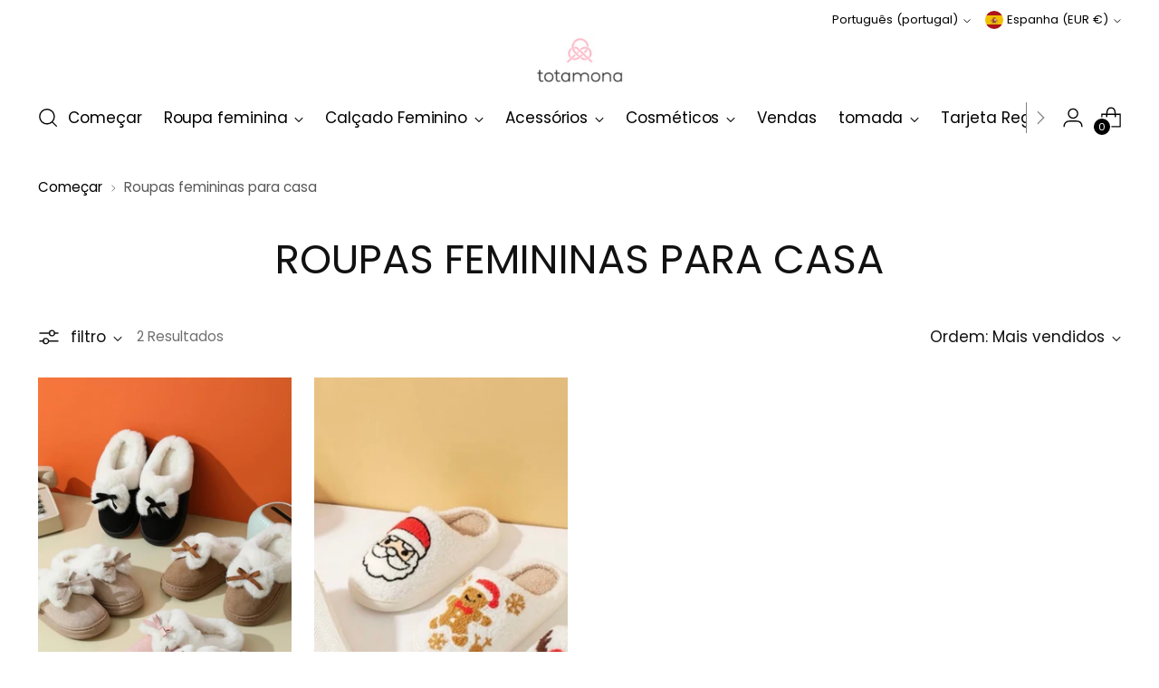

--- FILE ---
content_type: text/html; charset=utf-8
request_url: https://totamona.com/pt/collections/homewear-mujer
body_size: 53881
content:
<!doctype html>

<!--
  ___                 ___           ___           ___
       /  /\                     /__/\         /  /\         /  /\
      /  /:/_                    \  \:\       /  /:/        /  /::\
     /  /:/ /\  ___     ___       \  \:\     /  /:/        /  /:/\:\
    /  /:/ /:/ /__/\   /  /\  ___  \  \:\   /  /:/  ___   /  /:/  \:\
   /__/:/ /:/  \  \:\ /  /:/ /__/\  \__\:\ /__/:/  /  /\ /__/:/ \__\:\
   \  \:\/:/    \  \:\  /:/  \  \:\ /  /:/ \  \:\ /  /:/ \  \:\ /  /:/
    \  \::/      \  \:\/:/    \  \:\  /:/   \  \:\  /:/   \  \:\  /:/
     \  \:\       \  \::/      \  \:\/:/     \  \:\/:/     \  \:\/:/
      \  \:\       \__\/        \  \::/       \  \::/       \  \::/
       \__\/                     \__\/         \__\/         \__\/

  --------------------------------------------------------------------
  #  Stiletto v3.2.1
  #  Documentation: https://fluorescent.co/help/stiletto/
  #  Purchase: https://themes.shopify.com/themes/stiletto/
  #  A product by Fluorescent: https://fluorescent.co/
  --------------------------------------------------------------------
-->

<html class="no-js" lang="pt-PT" style="--announcement-height: 1px;">
  <head>
    <!-- Added by AVADA SEO Suite -->
	<script>
  const avadaLightJsExclude = ['cdn.nfcube.com', 'assets/ecom.js', 'variant-title-king', 'linked_options_variants', 'smile-loader.js', 'smart-product-filter-search', 'rivo-loyalty-referrals', 'avada-cookie-consent', 'consentmo-gdpr', 'quinn', 'pandectes'];
  const avadaLightJsInclude = ['https://www.googletagmanager.com/', 'https://connect.facebook.net/', 'https://business-api.tiktok.com/', 'https://static.klaviyo.com/', 'https://analytics.tiktok.com/', 'https://widget.privy.com/'];
  window.AVADA_SPEED_BLACKLIST = avadaLightJsInclude.map(item => new RegExp(item, 'i'));
  window.AVADA_SPEED_WHITELIST = avadaLightJsExclude.map(item => new RegExp(item, 'i'));
</script>

<script>
  const isSpeedUpEnable = !1769157079774 || Date.now() < 1769157079774;
  if (isSpeedUpEnable) {
    const avadaSpeedUp=1;
    if(isSpeedUpEnable) {
  function _0x4029(){const _0x37dcf3=['getAttribute','beforescriptexecute','\$&','blacklist','mousemove','addEventListener','nodeType','some','javascript/blocked','removeChild','name','type','parentElement','touchstart','keydown','2364570AZBPQl','warn','getOwnPropertyDescriptor','filter','string','observe','listener','946410mMVxAu','8gurTmu','replace','cdn.shopify.com/extensions','push','src','1662563SlOnoZ','setAttribute','appendChild','map','toString','script','value','2598318ELPtDZ','script[type="','set','forEach','Avada cannot lazy load script','call','5yzLHbO','SCRIPT','preventDefault','blacklisted','prototype','4ZWPWgX','1971425ridIqJ','325794tnZQVo','bind','application/javascript','createElement','removeEventListener','length','test','wheel','attributes','get','options','174850imbqTr','AVADA_SPEED_BLACKLIST','every','whitelist','splice'];_0x4029=function(){return _0x37dcf3;};return _0x4029();}function _0x34f3(_0x36da11,_0x4fe428){_0x36da11=_0x36da11-0x1e1;const _0x40298f=_0x4029();let _0x34f3c5=_0x40298f[_0x36da11];return _0x34f3c5;}(function(_0x1a8665,_0x3db3db){const _0x18bb47=_0x34f3,_0x280300=_0x1a8665();while(!![]){try{const _0xcd9202=parseInt(_0x18bb47(0x201))/0x1*(-parseInt(_0x18bb47(0x213))/0x2)+parseInt(_0x18bb47(0x208))/0x3+parseInt(_0x18bb47(0x206))/0x4*(parseInt(_0x18bb47(0x207))/0x5)+-parseInt(_0x18bb47(0x1fb))/0x6+-parseInt(_0x18bb47(0x1f4))/0x7*(-parseInt(_0x18bb47(0x1ef))/0x8)+parseInt(_0x18bb47(0x1e7))/0x9+parseInt(_0x18bb47(0x1ee))/0xa;if(_0xcd9202===_0x3db3db)break;else _0x280300['push'](_0x280300['shift']());}catch(_0x242912){_0x280300['push'](_0x280300['shift']());}}}(_0x4029,0x37901),(function(){const _0x267f0e=_0x34f3,_0x1ac433=_0x267f0e(0x220),_0x439067={'blacklist':window[_0x267f0e(0x214)],'whitelist':window['AVADA_SPEED_WHITELIST']},_0x5bc749={'blacklisted':[]},_0x55f323=(_0x491378,_0x462868)=>{const _0x1c027b=_0x267f0e;if(_0x491378&&(!_0x462868||_0x462868!==_0x1ac433)&&(!_0x439067[_0x1c027b(0x21b)]||_0x439067[_0x1c027b(0x21b)]['some'](_0x1eb6e2=>_0x1eb6e2[_0x1c027b(0x20e)](_0x491378)))&&(!_0x439067[_0x1c027b(0x216)]||_0x439067[_0x1c027b(0x216)][_0x1c027b(0x215)](_0x5a43bb=>!_0x5a43bb[_0x1c027b(0x20e)](_0x491378)))&&_0x491378['includes'](_0x1c027b(0x1f1))){const _0x13c61b=_0x491378[_0x1c027b(0x20d)];return _0x13c61b%0x2===0x0;}return _0x491378&&(!_0x462868||_0x462868!==_0x1ac433)&&(!_0x439067[_0x1c027b(0x21b)]||_0x439067['blacklist'][_0x1c027b(0x21f)](_0x486b3c=>_0x486b3c[_0x1c027b(0x20e)](_0x491378)))&&(!_0x439067[_0x1c027b(0x216)]||_0x439067[_0x1c027b(0x216)][_0x1c027b(0x215)](_0x445683=>!_0x445683[_0x1c027b(0x20e)](_0x491378)));},_0x5f1be2=function(_0x1f4834){const _0x11be50=_0x267f0e,_0x1dcdbf=_0x1f4834[_0x11be50(0x218)](_0x11be50(0x1f3));return _0x439067[_0x11be50(0x21b)]&&_0x439067[_0x11be50(0x21b)][_0x11be50(0x215)](_0x16b5ea=>!_0x16b5ea[_0x11be50(0x20e)](_0x1dcdbf))||_0x439067['whitelist']&&_0x439067[_0x11be50(0x216)][_0x11be50(0x21f)](_0x41214f=>_0x41214f['test'](_0x1dcdbf));},_0x56c6e9=new MutationObserver(_0x42a046=>{const _0x2ec48e=_0x267f0e;for(let _0x46af1f=0x0;_0x46af1f<_0x42a046['length'];_0x46af1f++){const {addedNodes:_0x3872d8}=_0x42a046[_0x46af1f];for(let _0x31d971=0x0;_0x31d971<_0x3872d8[_0x2ec48e(0x20d)];_0x31d971++){const _0x16fec7=_0x3872d8[_0x31d971];if(_0x16fec7[_0x2ec48e(0x21e)]===0x1&&_0x16fec7['tagName']===_0x2ec48e(0x202)){const _0x481a81=_0x16fec7[_0x2ec48e(0x1f3)],_0x351902=_0x16fec7['type'];if(_0x55f323(_0x481a81,_0x351902)){_0x5bc749[_0x2ec48e(0x204)][_0x2ec48e(0x1f2)]([_0x16fec7,_0x16fec7[_0x2ec48e(0x1e3)]]),_0x16fec7[_0x2ec48e(0x1e3)]=_0x1ac433;const _0x308cde=function(_0xc43dd7){const _0x1106f0=_0x2ec48e;if(_0x16fec7[_0x1106f0(0x218)](_0x1106f0(0x1e3))===_0x1ac433)_0xc43dd7[_0x1106f0(0x203)]();_0x16fec7[_0x1106f0(0x20c)]('beforescriptexecute',_0x308cde);};_0x16fec7[_0x2ec48e(0x21d)](_0x2ec48e(0x219),_0x308cde),_0x16fec7[_0x2ec48e(0x1e4)]&&_0x16fec7['parentElement'][_0x2ec48e(0x1e1)](_0x16fec7);}}}}});_0x56c6e9[_0x267f0e(0x1ec)](document['documentElement'],{'childList':!![],'subtree':!![]});const _0x26d0d1=/[|\{}()[]^$+*?.]/g,_0x36c3e3=function(..._0x319ee2){const _0xac7616=_0x267f0e;_0x319ee2[_0xac7616(0x20d)]<0x1?(_0x439067[_0xac7616(0x21b)]=[],_0x439067[_0xac7616(0x216)]=[]):(_0x439067['blacklist']&&(_0x439067[_0xac7616(0x21b)]=_0x439067['blacklist']['filter'](_0x454d77=>_0x319ee2[_0xac7616(0x215)](_0x5cf445=>{const _0x319815=_0xac7616;if(typeof _0x5cf445==='string')return!_0x454d77[_0x319815(0x20e)](_0x5cf445);else{if(_0x5cf445 instanceof RegExp)return _0x454d77['toString']()!==_0x5cf445[_0x319815(0x1f8)]();}}))),_0x439067[_0xac7616(0x216)]&&(_0x439067[_0xac7616(0x216)]=[..._0x439067[_0xac7616(0x216)],..._0x319ee2[_0xac7616(0x1f7)](_0x100bbe=>{const _0x4fe139=_0xac7616;if(typeof _0x100bbe===_0x4fe139(0x1eb)){const _0x1c4009=_0x100bbe[_0x4fe139(0x1f0)](_0x26d0d1,_0x4fe139(0x21a)),_0x5b1592='.*'+_0x1c4009+'.*';if(_0x439067[_0x4fe139(0x216)][_0x4fe139(0x215)](_0x4ccdeb=>_0x4ccdeb[_0x4fe139(0x1f8)]()!==_0x5b1592[_0x4fe139(0x1f8)]()))return new RegExp(_0x5b1592);}else{if(_0x100bbe instanceof RegExp){if(_0x439067[_0x4fe139(0x216)][_0x4fe139(0x215)](_0xd205d1=>_0xd205d1[_0x4fe139(0x1f8)]()!==_0x100bbe[_0x4fe139(0x1f8)]()))return _0x100bbe;}}return null;})[_0xac7616(0x1ea)](Boolean)]));const _0x5985fd=document['querySelectorAll'](_0xac7616(0x1fc)+_0x1ac433+'"]');for(let _0x156723=0x0;_0x156723<_0x5985fd[_0xac7616(0x20d)];_0x156723++){const _0xc351a5=_0x5985fd[_0x156723];_0x5f1be2(_0xc351a5)&&(_0x5bc749[_0xac7616(0x204)][_0xac7616(0x1f2)]([_0xc351a5,'application/javascript']),_0xc351a5[_0xac7616(0x1e4)][_0xac7616(0x1e1)](_0xc351a5));}let _0x29c6e5=0x0;[..._0x5bc749[_0xac7616(0x204)]][_0xac7616(0x1fe)](([_0x45ea8a,_0x48f8e6],_0x822263)=>{const _0x3b2522=_0xac7616;if(_0x5f1be2(_0x45ea8a)){const _0x135d2f=document[_0x3b2522(0x20b)](_0x3b2522(0x1f9));for(let _0x1446b5=0x0;_0x1446b5<_0x45ea8a[_0x3b2522(0x210)]['length'];_0x1446b5++){const _0x1893e5=_0x45ea8a[_0x3b2522(0x210)][_0x1446b5];_0x1893e5['name']!==_0x3b2522(0x1f3)&&_0x1893e5[_0x3b2522(0x1e2)]!==_0x3b2522(0x1e3)&&_0x135d2f[_0x3b2522(0x1f5)](_0x1893e5['name'],_0x45ea8a[_0x3b2522(0x210)][_0x1446b5][_0x3b2522(0x1fa)]);}_0x135d2f[_0x3b2522(0x1f5)](_0x3b2522(0x1f3),_0x45ea8a['src']),_0x135d2f['setAttribute'](_0x3b2522(0x1e3),_0x48f8e6||_0x3b2522(0x20a)),document['head'][_0x3b2522(0x1f6)](_0x135d2f),_0x5bc749[_0x3b2522(0x204)][_0x3b2522(0x217)](_0x822263-_0x29c6e5,0x1),_0x29c6e5++;}}),_0x439067[_0xac7616(0x21b)]&&_0x439067['blacklist']['length']<0x1&&_0x56c6e9['disconnect']();},_0x346e3b=document['createElement'],_0x59087c={'src':Object['getOwnPropertyDescriptor'](HTMLScriptElement[_0x267f0e(0x205)],_0x267f0e(0x1f3)),'type':Object[_0x267f0e(0x1e9)](HTMLScriptElement[_0x267f0e(0x205)],_0x267f0e(0x1e3))};document[_0x267f0e(0x20b)]=function(..._0x366fb3){const _0x5b7d2b=_0x267f0e;if(_0x366fb3[0x0]['toLowerCase']()!==_0x5b7d2b(0x1f9))return _0x346e3b[_0x5b7d2b(0x209)](document)(..._0x366fb3);const _0x4d3f8c=_0x346e3b[_0x5b7d2b(0x209)](document)(..._0x366fb3);try{let _0x222a15=![],_0x4af9d5=![],_0x4484d8=![];Object['defineProperties'](_0x4d3f8c,{'src':{..._0x59087c[_0x5b7d2b(0x1f3)],'set'(_0x30b87d){const _0x73c5bc=_0x5b7d2b;if(_0x222a15)return;_0x222a15=!![];try{const _0x1977aa=_0x59087c[_0x73c5bc(0x1e3)][_0x73c5bc(0x211)][_0x73c5bc(0x200)](this);_0x55f323(_0x30b87d,_0x1977aa)&&_0x59087c[_0x73c5bc(0x1e3)]['set'][_0x73c5bc(0x200)](this,_0x1ac433),_0x59087c['src'][_0x73c5bc(0x1fd)]['call'](this,_0x30b87d);}finally{_0x222a15=![];}}},'type':{..._0x59087c[_0x5b7d2b(0x1e3)],'get'(){const _0x243a01=_0x5b7d2b,_0x36f58f=_0x59087c[_0x243a01(0x1e3)][_0x243a01(0x211)][_0x243a01(0x200)](this);if(_0x4af9d5)return _0x36f58f;const _0x2266be=_0x59087c[_0x243a01(0x1f3)][_0x243a01(0x211)][_0x243a01(0x200)](this);if(_0x36f58f===_0x1ac433||_0x55f323(_0x2266be,_0x36f58f))return null;return _0x36f58f;},'set'(_0x34b7d6){const _0x3f891b=_0x5b7d2b;if(_0x4af9d5)return;_0x4af9d5=!![];try{const _0x11e28a=_0x59087c['src'][_0x3f891b(0x211)][_0x3f891b(0x200)](this),_0x1c6d2f=_0x59087c[_0x3f891b(0x1e3)][_0x3f891b(0x211)]['call'](this),_0x6be9db=_0x55f323(_0x11e28a,_0x1c6d2f)?_0x1ac433:_0x34b7d6;_0x59087c['type'][_0x3f891b(0x1fd)][_0x3f891b(0x200)](this,_0x6be9db);}finally{_0x4af9d5=![];}}}}),_0x4d3f8c[_0x5b7d2b(0x1f5)]=function(_0x1adae4,_0x3882aa){const _0x351db0=_0x5b7d2b;if(_0x4484d8){HTMLScriptElement[_0x351db0(0x205)][_0x351db0(0x1f5)][_0x351db0(0x200)](_0x4d3f8c,_0x1adae4,_0x3882aa);return;}_0x4484d8=!![];try{_0x1adae4===_0x351db0(0x1e3)||_0x1adae4===_0x351db0(0x1f3)?_0x4d3f8c[_0x1adae4]=_0x3882aa:HTMLScriptElement[_0x351db0(0x205)]['setAttribute'][_0x351db0(0x200)](_0x4d3f8c,_0x1adae4,_0x3882aa);}finally{_0x4484d8=![];}};}catch(_0x24f466){console[_0x5b7d2b(0x1e8)](_0x5b7d2b(0x1ff),_0x24f466);}return _0x4d3f8c;};const _0x5808ce=[_0x267f0e(0x1e6),_0x267f0e(0x21c),'touchend','touchmove',_0x267f0e(0x1e5),_0x267f0e(0x20f)],_0x2f0c6c=_0x5808ce['map'](_0x3c05db=>{return{'type':_0x3c05db,'listener':()=>_0x36c3e3(),'options':{'passive':!![]}};});_0x2f0c6c[_0x267f0e(0x1fe)](_0x115cc1=>{const _0x4ed56e=_0x267f0e;document[_0x4ed56e(0x21d)](_0x115cc1[_0x4ed56e(0x1e3)],_0x115cc1[_0x4ed56e(0x1ed)],_0x115cc1[_0x4ed56e(0x212)]);});}()));
}
    class LightJsLoader{constructor(e){this.jQs=[],this.listener=this.handleListener.bind(this,e),this.scripts=["default","defer","async"].reduce(((e,t)=>({...e,[t]:[]})),{});const t=this;e.forEach((e=>window.addEventListener(e,t.listener,{passive:!0})))}handleListener(e){const t=this;return e.forEach((e=>window.removeEventListener(e,t.listener))),"complete"===document.readyState?this.handleDOM():document.addEventListener("readystatechange",(e=>{if("complete"===e.target.readyState)return setTimeout(t.handleDOM.bind(t),1)}))}async handleDOM(){this.suspendEvent(),this.suspendJQuery(),this.findScripts(),this.preloadScripts();for(const e of Object.keys(this.scripts))await this.replaceScripts(this.scripts[e]);for(const e of["DOMContentLoaded","readystatechange"])await this.requestRepaint(),document.dispatchEvent(new Event("lightJS-"+e));document.lightJSonreadystatechange&&document.lightJSonreadystatechange();for(const e of["DOMContentLoaded","load"])await this.requestRepaint(),window.dispatchEvent(new Event("lightJS-"+e));await this.requestRepaint(),window.lightJSonload&&window.lightJSonload(),await this.requestRepaint(),this.jQs.forEach((e=>e(window).trigger("lightJS-jquery-load"))),window.dispatchEvent(new Event("lightJS-pageshow")),await this.requestRepaint(),window.lightJSonpageshow&&window.lightJSonpageshow()}async requestRepaint(){return new Promise((e=>requestAnimationFrame(e)))}findScripts(){document.querySelectorAll("script[type=lightJs]").forEach((e=>{e.hasAttribute("src")?e.hasAttribute("async")&&e.async?this.scripts.async.push(e):e.hasAttribute("defer")&&e.defer?this.scripts.defer.push(e):this.scripts.default.push(e):this.scripts.default.push(e)}))}preloadScripts(){const e=this,t=Object.keys(this.scripts).reduce(((t,n)=>[...t,...e.scripts[n]]),[]),n=document.createDocumentFragment();t.forEach((e=>{const t=e.getAttribute("src");if(!t)return;const s=document.createElement("link");s.href=t,s.rel="preload",s.as="script",n.appendChild(s)})),document.head.appendChild(n)}async replaceScripts(e){let t;for(;t=e.shift();)await this.requestRepaint(),new Promise((e=>{const n=document.createElement("script");[...t.attributes].forEach((e=>{"type"!==e.nodeName&&n.setAttribute(e.nodeName,e.nodeValue)})),t.hasAttribute("src")?(n.addEventListener("load",e),n.addEventListener("error",e)):(n.text=t.text,e()),t.parentNode.replaceChild(n,t)}))}suspendEvent(){const e={};[{obj:document,name:"DOMContentLoaded"},{obj:window,name:"DOMContentLoaded"},{obj:window,name:"load"},{obj:window,name:"pageshow"},{obj:document,name:"readystatechange"}].map((t=>function(t,n){function s(n){return e[t].list.indexOf(n)>=0?"lightJS-"+n:n}e[t]||(e[t]={list:[n],add:t.addEventListener,remove:t.removeEventListener},t.addEventListener=(...n)=>{n[0]=s(n[0]),e[t].add.apply(t,n)},t.removeEventListener=(...n)=>{n[0]=s(n[0]),e[t].remove.apply(t,n)})}(t.obj,t.name))),[{obj:document,name:"onreadystatechange"},{obj:window,name:"onpageshow"}].map((e=>function(e,t){let n=e[t];Object.defineProperty(e,t,{get:()=>n||function(){},set:s=>{e["lightJS"+t]=n=s}})}(e.obj,e.name)))}suspendJQuery(){const e=this;let t=window.jQuery;Object.defineProperty(window,"jQuery",{get:()=>t,set(n){if(!n||!n.fn||!e.jQs.includes(n))return void(t=n);n.fn.ready=n.fn.init.prototype.ready=e=>{e.bind(document)(n)};const s=n.fn.on;n.fn.on=n.fn.init.prototype.on=function(...e){if(window!==this[0])return s.apply(this,e),this;const t=e=>e.split(" ").map((e=>"load"===e||0===e.indexOf("load.")?"lightJS-jquery-load":e)).join(" ");return"string"==typeof e[0]||e[0]instanceof String?(e[0]=t(e[0]),s.apply(this,e),this):("object"==typeof e[0]&&Object.keys(e[0]).forEach((n=>{delete Object.assign(e[0],{[t(n)]:e[0][n]})[n]})),s.apply(this,e),this)},e.jQs.push(n),t=n}})}}
new LightJsLoader(["keydown","mousemove","touchend","touchmove","touchstart","wheel"]);
  }
</script>

	<!-- /Added by AVADA SEO Suite -->
    <meta charset="UTF-8">
    <meta http-equiv="X-UA-Compatible" content="IE=edge,chrome=1">
    <meta name="viewport" content="width=device-width,initial-scale=1">
    




  <meta name="description" content="Compre online o que há de mais moderno em homewear nesta temporada. Compre novas roupas para casa baratas todas as semanas. Envio rápido⚡Pagamento fácil e seguro">



    <link rel="canonical" href="https://totamona.com/pt/collections/homewear-mujer">
    <link rel="preconnect" href="https://cdn.shopify.com" crossorigin><link rel="shortcut icon" href="//totamona.com/cdn/shop/files/faviconV2.png?crop=center&height=32&v=1680607496&width=32" type="image/png"><title>Women&#39;s Homewear - Loja online de homewear para mulheres
&ndash; Totamona</title>

    





  
  




<meta property="og:url" content="https://totamona.com/pt/collections/homewear-mujer">
<meta property="og:site_name" content="Totamona">
<meta property="og:type" content="website">
<meta property="og:title" content="Women&amp;#39;s Homewear - Loja online de homewear para mulheres">
<meta property="og:description" content="Compre online o que há de mais moderno em homewear nesta temporada. Compre novas roupas para casa baratas todas as semanas. Envio rápido⚡Pagamento fácil e seguro">
<meta property="og:image" content="http://totamona.com/cdn/shop/collections/homewear-mujer-totamona.jpg?v=1721229699">
<meta property="og:image:secure_url" content="https://totamona.com/cdn/shop/collections/homewear-mujer-totamona.jpg?v=1721229699">



<meta name="twitter:title" content="Women&amp;#39;s Homewear - Loja online de homewear para mulheres">
<meta name="twitter:description" content="Compre online o que há de mais moderno em homewear nesta temporada. Compre novas roupas para casa baratas todas as semanas. Envio rápido⚡Pagamento fácil e seguro">
<meta name="twitter:card" content="summary_large_image">
<meta name="twitter:image" content="https://totamona.com/cdn/shop/collections/homewear-mujer-totamona.jpg?v=1721229699">
<meta name="twitter:image:width" content="480">
<meta name="twitter:image:height" content="480">


    <script>
  console.log('Stiletto v3.2.1 by Fluorescent');

  document.documentElement.className = document.documentElement.className.replace('no-js', '');
  if (window.matchMedia(`(prefers-reduced-motion: reduce)`) === true || window.matchMedia(`(prefers-reduced-motion: reduce)`).matches === true) {
    document.documentElement.classList.add('prefers-reduced-motion');
  } else {
    document.documentElement.classList.add('do-anim');
  }

  window.theme = {
    version: 'v3.2.1',
    themeName: 'Stiletto',
    moneyFormat: "€{{amount_with_comma_separator}}",
    strings: {
      name: "Totamona",
      accessibility: {
        play_video: "Jogar",
        pause_video: "Pausa",
        range_lower: "Baixo",
        range_upper: "Acima"
      },
      product: {
        no_shipping_rates: "Taxa de envio não disponível",
        country_placeholder: "País\/Região",
        review: "Escreva um comentário"
      },
      products: {
        product: {
          unavailable: "Não disponível",
          unitPrice: "Preço unitário",
          unitPriceSeparator: "Por",
          sku: "SKU"
        }
      },
      cart: {
        editCartNote: "Editar notas de pedido",
        addCartNote: "Adicione uma nota ao seu pedido",
        quantityError: "Você tem o número máximo deste produto em sua cesta"
      },
      pagination: {
        viewing: "Você está visualizando {{ of }} de {{ total }}",
        products: "produtos",
        results: "Resultados"
      }
    },
    routes: {
      root: "/pt",
      cart: {
        base: "/pt/cart",
        add: "/pt/cart/add",
        change: "/pt/cart/change",
        update: "/pt/cart/update",
        clear: "/pt/cart/clear",
        // Manual routes until Shopify adds support
        shipping: "/pt/cart/shipping_rates",
      },
      // Manual routes until Shopify adds support
      products: "/pt/products",
      productRecommendations: "/pt/recommendations/products",
      predictive_search_url: '/pt/search/suggest',
    },
    icons: {
      chevron: "\u003cspan class=\"icon icon-new icon-chevron \"\u003e\n  \u003csvg viewBox=\"0 0 24 24\" fill=\"none\" xmlns=\"http:\/\/www.w3.org\/2000\/svg\"\u003e\u003cpath d=\"M1.875 7.438 12 17.563 22.125 7.438\" stroke=\"currentColor\" stroke-width=\"2\"\/\u003e\u003c\/svg\u003e\n\u003c\/span\u003e\n",
      close: "\u003cspan class=\"icon icon-new icon-close \"\u003e\n  \u003csvg viewBox=\"0 0 24 24\" fill=\"none\" xmlns=\"http:\/\/www.w3.org\/2000\/svg\"\u003e\u003cpath d=\"M2.66 1.34 2 .68.68 2l.66.66 1.32-1.32zm18.68 21.32.66.66L23.32 22l-.66-.66-1.32 1.32zm1.32-20 .66-.66L22 .68l-.66.66 1.32 1.32zM1.34 21.34.68 22 2 23.32l.66-.66-1.32-1.32zm0-18.68 10 10 1.32-1.32-10-10-1.32 1.32zm11.32 10 10-10-1.32-1.32-10 10 1.32 1.32zm-1.32-1.32-10 10 1.32 1.32 10-10-1.32-1.32zm0 1.32 10 10 1.32-1.32-10-10-1.32 1.32z\" fill=\"currentColor\"\/\u003e\u003c\/svg\u003e\n\u003c\/span\u003e\n",
      zoom: "\u003cspan class=\"icon icon-new icon-zoom \"\u003e\n  \u003csvg viewBox=\"0 0 24 24\" fill=\"none\" xmlns=\"http:\/\/www.w3.org\/2000\/svg\"\u003e\u003cpath d=\"M10.3,19.71c5.21,0,9.44-4.23,9.44-9.44S15.51,.83,10.3,.83,.86,5.05,.86,10.27s4.23,9.44,9.44,9.44Z\" fill=\"none\" stroke=\"currentColor\" stroke-linecap=\"round\" stroke-miterlimit=\"10\" stroke-width=\"1.63\"\/\u003e\n          \u003cpath d=\"M5.05,10.27H15.54\" fill=\"none\" stroke=\"currentColor\" stroke-miterlimit=\"10\" stroke-width=\"1.63\"\/\u003e\n          \u003cpath class=\"cross-up\" d=\"M10.3,5.02V15.51\" fill=\"none\" stroke=\"currentColor\" stroke-miterlimit=\"10\" stroke-width=\"1.63\"\/\u003e\n          \u003cpath d=\"M16.92,16.9l6.49,6.49\" fill=\"none\" stroke=\"currentColor\" stroke-miterlimit=\"10\" stroke-width=\"1.63\"\/\u003e\u003c\/svg\u003e\n\u003c\/span\u003e\n"
    },
    coreData: {
      n: "Stiletto",
      v: "v3.2.1",
    }
  }

  window.theme.searchableFields = "product_type,title,variants.title,vendor";

  
</script>

    <style>
  @font-face {
  font-family: Poppins;
  font-weight: 400;
  font-style: normal;
  font-display: swap;
  src: url("//totamona.com/cdn/fonts/poppins/poppins_n4.0ba78fa5af9b0e1a374041b3ceaadf0a43b41362.woff2") format("woff2"),
       url("//totamona.com/cdn/fonts/poppins/poppins_n4.214741a72ff2596839fc9760ee7a770386cf16ca.woff") format("woff");
}

  @font-face {
  font-family: Poppins;
  font-weight: 400;
  font-style: normal;
  font-display: swap;
  src: url("//totamona.com/cdn/fonts/poppins/poppins_n4.0ba78fa5af9b0e1a374041b3ceaadf0a43b41362.woff2") format("woff2"),
       url("//totamona.com/cdn/fonts/poppins/poppins_n4.214741a72ff2596839fc9760ee7a770386cf16ca.woff") format("woff");
}

  @font-face {
  font-family: Poppins;
  font-weight: 100;
  font-style: normal;
  font-display: swap;
  src: url("//totamona.com/cdn/fonts/poppins/poppins_n1.91f1f2f2f3840810961af59e3a012dcc97d8ef59.woff2") format("woff2"),
       url("//totamona.com/cdn/fonts/poppins/poppins_n1.58d050ae3fe39914ce84b159a8c37ae874d01bfc.woff") format("woff");
}

  @font-face {
  font-family: Poppins;
  font-weight: 400;
  font-style: normal;
  font-display: swap;
  src: url("//totamona.com/cdn/fonts/poppins/poppins_n4.0ba78fa5af9b0e1a374041b3ceaadf0a43b41362.woff2") format("woff2"),
       url("//totamona.com/cdn/fonts/poppins/poppins_n4.214741a72ff2596839fc9760ee7a770386cf16ca.woff") format("woff");
}

  @font-face {
  font-family: Poppins;
  font-weight: 700;
  font-style: normal;
  font-display: swap;
  src: url("//totamona.com/cdn/fonts/poppins/poppins_n7.56758dcf284489feb014a026f3727f2f20a54626.woff2") format("woff2"),
       url("//totamona.com/cdn/fonts/poppins/poppins_n7.f34f55d9b3d3205d2cd6f64955ff4b36f0cfd8da.woff") format("woff");
}

  @font-face {
  font-family: Poppins;
  font-weight: 400;
  font-style: italic;
  font-display: swap;
  src: url("//totamona.com/cdn/fonts/poppins/poppins_i4.846ad1e22474f856bd6b81ba4585a60799a9f5d2.woff2") format("woff2"),
       url("//totamona.com/cdn/fonts/poppins/poppins_i4.56b43284e8b52fc64c1fd271f289a39e8477e9ec.woff") format("woff");
}

  @font-face {
  font-family: Poppins;
  font-weight: 700;
  font-style: italic;
  font-display: swap;
  src: url("//totamona.com/cdn/fonts/poppins/poppins_i7.42fd71da11e9d101e1e6c7932199f925f9eea42d.woff2") format("woff2"),
       url("//totamona.com/cdn/fonts/poppins/poppins_i7.ec8499dbd7616004e21155106d13837fff4cf556.woff") format("woff");
}


  :root {
    --color-text: #111111;
    --color-text-8-percent: rgba(17, 17, 17, 0.08);  
    --color-text-alpha: rgba(17, 17, 17, 0.35);
    --color-text-meta: rgba(17, 17, 17, 0.6);
    --color-text-link: #000000;
    --color-text-error: #D02F2E;
    --color-text-success: #478947;

    --color-background: #ffffff;
    --color-background-semi-transparent-80: rgba(255, 255, 255, 0.8);
    --color-background-semi-transparent-90: rgba(255, 255, 255, 0.9);

    --color-background-transparent: rgba(255, 255, 255, 0);
    --color-border: #aaaaaa;
    --color-border-meta: rgba(170, 170, 170, 0.6);
    --color-overlay: rgba(0, 0, 0, 0.7);

    --color-background-meta: #f5f5f5;
    --color-background-meta-alpha: rgba(245, 245, 245, 0.6);
    --color-background-darker-meta: #e8e8e8;
    --color-background-darker-meta-alpha: rgba(232, 232, 232, 0.6);
    --color-background-placeholder: #e8e8e8;
    --color-background-placeholder-lighter: #f0f0f0;
    --color-foreground-placeholder: rgba(17, 17, 17, 0.4);

    --color-border-input: #aaaaaa;
    --color-border-input-alpha: rgba(170, 170, 170, 0.25);
    --color-text-input: #111111;
    --color-text-input-alpha: rgba(17, 17, 17, 0.04);

    --color-text-button: #ffffff;

    --color-background-button: #111111;
    --color-background-button-alpha: rgba(17, 17, 17, 0.6);
    --color-background-outline-button-alpha: rgba(17, 17, 17, 0.1);
    --color-background-button-hover: #444444;

    --color-icon: rgba(17, 17, 17, 0.4);
    --color-icon-darker: rgba(17, 17, 17, 0.6);

    --color-text-sale-badge: #C31818;
    --color-background-sold-badge: #414141;
    --color-text-sold-badge: #ffffff;

    --color-text-header: #000000;
    --color-text-header-half-transparent: rgba(0, 0, 0, 0.5);

    --color-background-header: #ffffff;
    --color-background-header-transparent: rgba(255, 255, 255, 0);
    --color-icon-header: #000000;
    --color-shadow-header: rgba(0, 0, 0, 0.15);

    --color-background-footer: #000000;
    --color-text-footer: #ffffff;
    --color-text-footer-subdued: rgba(255, 255, 255, 0.7);

    --color-products-sale-price: #C31818;
    --color-products-rating-star: #000000;

    --color-products-stock-good: #3c9342;
    --color-products-stock-medium: #A77A06;
    --color-products-stock-bad: #A70100;
    --color-products-stock-bad: #A70100;

    --font-logo: Poppins, sans-serif;
    --font-logo-weight: 400;
    --font-logo-style: normal;
    --logo-text-transform: uppercase;
    --logo-letter-spacing: 0.0em;

    --font-heading: Poppins, sans-serif;
    --font-heading-weight: 400;
    --font-heading-style: normal;
    --font-heading-text-transform: uppercase;
    --font-heading-base-letter-spacing: 0.0em;
    --font-heading-base-size: 45px;

    --font-body: Poppins, sans-serif;
    --font-body-weight: 400;
    --font-body-style: normal;
    --font-body-italic: italic;
    --font-body-bold-weight: 700;
    --font-body-base-letter-spacing: 0.0em;
    --font-body-base-size: 17px;

    /* Typography */
    --line-height-heading: 1.1;
    --line-height-subheading: 1.33;
    --line-height-body: 1.5;

    --logo-font-size: 
clamp(1.4rem, 1.1513812154696133rem + 1.0607734806629836vw, 2.0rem)
;

    --font-size-navigation-base: 17px;
    --font-navigation-base-letter-spacing: -0.005em;
    --font-navigation-base-text-transform: none;

    --font-size-heading-display-1: 
clamp(3.375rem, 3.0253798342541436rem + 1.4917127071823204vw, 4.21875rem)
;
    --font-size-heading-display-2: 
clamp(2.99925rem, 2.6885542127071824rem + 1.3256353591160221vw, 3.7490625rem)
;
    --font-size-heading-display-3: 
clamp(2.62485rem, 2.352938743093923rem + 1.1601546961325968vw, 3.2810625rem)
;
    --font-size-heading-1-base: 
clamp(2.25rem, 2.0169198895027622rem + 0.9944751381215469vw, 2.8125rem)
;
    --font-size-heading-2-base: 
clamp(1.96875rem, 1.7648049033149171rem + 0.8701657458563536vw, 2.4609375rem)
;
    --font-size-heading-3-base: 
clamp(1.6875rem, 1.5126899171270718rem + 0.7458563535911602vw, 2.109375rem)
;
    --font-size-heading-4-base: 
clamp(1.31175rem, 1.1758642955801104rem + 0.579779005524862vw, 1.6396875rem)
;
    --font-size-heading-5-base: 
clamp(1.125rem, 1.0084599447513811rem + 0.4972375690607734vw, 1.40625rem)
;
    --font-size-heading-6-base: 
clamp(0.936rem, 0.8390386740331491rem + 0.4137016574585636vw, 1.17rem)
;
    --font-size-body-400: 
clamp(1.68161875rem, 1.6449448895027625rem + 0.15647513812154695vw, 1.770125rem)
;
    --font-size-body-350: 
clamp(1.569578125rem, 1.535347720994475rem + 0.14604972375690609vw, 1.6521875rem)
;
    --font-size-body-300: 
clamp(1.4575375rem, 1.4257505524861878rem + 0.1356243093922652vw, 1.53425rem)
;
    --font-size-body-250: 
clamp(1.345496875rem, 1.3161533839779005rem + 0.1251988950276243vw, 1.4163125rem)
;
    --font-size-body-200: 
clamp(1.23345625rem, 1.2065562154696132rem + 0.11477348066298342vw, 1.298375rem)
;
    --font-size-body-150: 
clamp(1.121415625rem, 1.096959046961326rem + 0.10434806629834253vw, 1.1804375rem)
;
    --font-size-body-100: 
clamp(1.009375rem, 0.9873618784530387rem + 0.09392265193370165vw, 1.0625rem)
;
    --font-size-body-75: 
clamp(0.896325rem, 0.8767773480662984rem + 0.08340331491712707vw, 0.9435rem)
;
    --font-size-body-60: 
clamp(0.829908125rem, 0.8118089364640884rem + 0.07722320441988952vw, 0.8735875rem)
;
    --font-size-body-50: 
clamp(0.784284375rem, 0.7671801795580111rem + 0.0729779005524862vw, 0.8255625rem)
;
    --font-size-body-25: 
clamp(0.72876875rem, 0.7128752762430939rem + 0.0678121546961326vw, 0.767125rem)
;
    --font-size-body-20: 
clamp(0.67224375rem, 0.6575830110497237rem + 0.06255248618784531vw, 0.707625rem)
;

    /* Buttons */
    
      --button-padding-multiplier: 1;
      --font-size-button: var(--font-size-body-50);
      --font-size-button-x-small: var(--font-size-body-25);
    

    --font-button-text-transform: uppercase;
    --button-letter-spacing: 0.05em;
    --line-height-button: 1.45;

    /* Product badges */
    
      --font-size-product-badge: var(--font-size-body-20);
    

    --font-product-badge-text-transform: uppercase;

    /* Product listing titles */
    
      --font-size-listing-title: var(--font-size-body-60);
    

    --font-product-listing-title-text-transform: uppercase;
    --font-product-listing-title-base-letter-spacing: 0.05em;

    /* Shopify pay specific */
    --payment-terms-background-color: #f5f5f5;
  }

  @supports not (font-size: clamp(10px, 3.3vw, 20px)) {
    :root {
      --logo-font-size: 
1.7rem
;
      --font-size-heading-display-1: 
3.796875rem
;
      --font-size-heading-display-2: 
3.37415625rem
;
      --font-size-heading-display-3: 
2.95295625rem
;
      --font-size-heading-1-base: 
2.53125rem
;
      --font-size-heading-2-base: 
2.21484375rem
;
      --font-size-heading-3-base: 
1.8984375rem
;
      --font-size-heading-4-base: 
1.47571875rem
;
      --font-size-heading-5-base: 
1.265625rem
;
      --font-size-heading-6-base: 
1.053rem
;
      --font-size-body-400: 
1.725871875rem
;
      --font-size-body-350: 
1.6108828125rem
;
      --font-size-body-300: 
1.49589375rem
;
      --font-size-body-250: 
1.3809046875rem
;
      --font-size-body-200: 
1.265915625rem
;
      --font-size-body-150: 
1.1509265625rem
;
      --font-size-body-100: 
1.0359375rem
;
      --font-size-body-75: 
0.9199125rem
;
      --font-size-body-60: 
0.8517478125rem
;
      --font-size-body-50: 
0.8049234375rem
;
      --font-size-body-25: 
0.747946875rem
;
      --font-size-body-20: 
0.689934375rem
;
    }
  }.product-badge[data-handle="responsible"]{
        color: #3c9342;
      }
    
.product-badge[data-handle="best-seller"]{
        color: #7e6b45;
      }
    
.product-badge[data-handle="new"]{
        color: #000000;
      }
    

</style>

<script>
  flu = window.flu || {};
  flu.chunks = {
    photoswipe: "//totamona.com/cdn/shop/t/8/assets/photoswipe-chunk.js?v=18659099751219271031717727843",
    swiper: "//totamona.com/cdn/shop/t/8/assets/swiper-chunk.js?v=73725226959832986321717727843",
    nouislider: "//totamona.com/cdn/shop/t/8/assets/nouislider-chunk.js?v=131351027671466727271717727843",
    polyfillInert: "//totamona.com/cdn/shop/t/8/assets/polyfill-inert-chunk.js?v=9775187524458939151717727843",
    polyfillResizeObserver: "//totamona.com/cdn/shop/t/8/assets/polyfill-resize-observer-chunk.js?v=49253094118087005231717727843",
  };
</script>





  <script type="module" src="//totamona.com/cdn/shop/t/8/assets/theme.min.js?v=110932235491116687521717727843"></script>










<meta name="viewport" content="width=device-width,initial-scale=1">
<script defer>
  var defineVH = function () {
    document.documentElement.style.setProperty('--vh', window.innerHeight * 0.01 + 'px');
  };
  window.addEventListener('resize', defineVH);
  window.addEventListener('orientationchange', defineVH);
  defineVH();
</script>

<link href="//totamona.com/cdn/shop/t/8/assets/theme.aio.min.css?v=138306828801970382501719023231" rel="stylesheet" type="text/css" media="all" />


<script>window.performance && window.performance.mark && window.performance.mark('shopify.content_for_header.start');</script><meta name="google-site-verification" content="VTBjdveuaozFDRr-EbYuS3VMNOdpKIYwv269r6npouY">
<meta name="facebook-domain-verification" content="0xl74lege0iqe9tcs7a54dneti1t7i">
<meta id="shopify-digital-wallet" name="shopify-digital-wallet" content="/72876392772/digital_wallets/dialog">
<meta name="shopify-checkout-api-token" content="036a42b307cca0a1e6f741947fb90523">
<meta id="in-context-paypal-metadata" data-shop-id="72876392772" data-venmo-supported="false" data-environment="production" data-locale="en_US" data-paypal-v4="true" data-currency="EUR">
<link rel="alternate" type="application/atom+xml" title="Feed" href="/pt/collections/homewear-mujer.atom" />
<link rel="alternate" hreflang="x-default" href="https://totamona.com/collections/homewear-mujer">
<link rel="alternate" hreflang="es" href="https://totamona.com/collections/homewear-mujer">
<link rel="alternate" hreflang="pt" href="https://totamona.com/pt/collections/homewear-mujer">
<link rel="alternate" hreflang="de" href="https://totamona.com/de/collections/homewear-mujer">
<link rel="alternate" type="application/json+oembed" href="https://totamona.com/pt/collections/homewear-mujer.oembed">
<script async="async" src="/checkouts/internal/preloads.js?locale=pt-ES"></script>
<link rel="preconnect" href="https://shop.app" crossorigin="anonymous">
<script async="async" src="https://shop.app/checkouts/internal/preloads.js?locale=pt-ES&shop_id=72876392772" crossorigin="anonymous"></script>
<script id="apple-pay-shop-capabilities" type="application/json">{"shopId":72876392772,"countryCode":"ES","currencyCode":"EUR","merchantCapabilities":["supports3DS"],"merchantId":"gid:\/\/shopify\/Shop\/72876392772","merchantName":"Totamona","requiredBillingContactFields":["postalAddress","email","phone"],"requiredShippingContactFields":["postalAddress","email","phone"],"shippingType":"shipping","supportedNetworks":["visa","maestro","masterCard","amex"],"total":{"type":"pending","label":"Totamona","amount":"1.00"},"shopifyPaymentsEnabled":true,"supportsSubscriptions":true}</script>
<script id="shopify-features" type="application/json">{"accessToken":"036a42b307cca0a1e6f741947fb90523","betas":["rich-media-storefront-analytics"],"domain":"totamona.com","predictiveSearch":true,"shopId":72876392772,"locale":"pt-pt"}</script>
<script>var Shopify = Shopify || {};
Shopify.shop = "totamona-1216.myshopify.com";
Shopify.locale = "pt-PT";
Shopify.currency = {"active":"EUR","rate":"1.0"};
Shopify.country = "ES";
Shopify.theme = {"name":"Avada Speed Up Theme","id":163010806084,"schema_name":"Stiletto","schema_version":"3.2.1","theme_store_id":null,"role":"main"};
Shopify.theme.handle = "null";
Shopify.theme.style = {"id":null,"handle":null};
Shopify.cdnHost = "totamona.com/cdn";
Shopify.routes = Shopify.routes || {};
Shopify.routes.root = "/pt/";</script>
<script type="module">!function(o){(o.Shopify=o.Shopify||{}).modules=!0}(window);</script>
<script>!function(o){function n(){var o=[];function n(){o.push(Array.prototype.slice.apply(arguments))}return n.q=o,n}var t=o.Shopify=o.Shopify||{};t.loadFeatures=n(),t.autoloadFeatures=n()}(window);</script>
<script>
  window.ShopifyPay = window.ShopifyPay || {};
  window.ShopifyPay.apiHost = "shop.app\/pay";
  window.ShopifyPay.redirectState = null;
</script>
<script id="shop-js-analytics" type="application/json">{"pageType":"collection"}</script>
<script defer="defer" async type="module" src="//totamona.com/cdn/shopifycloud/shop-js/modules/v2/client.init-shop-cart-sync_BQuDLUGT.pt-PT.esm.js"></script>
<script defer="defer" async type="module" src="//totamona.com/cdn/shopifycloud/shop-js/modules/v2/chunk.common_XemvIlbK.esm.js"></script>
<script type="module">
  await import("//totamona.com/cdn/shopifycloud/shop-js/modules/v2/client.init-shop-cart-sync_BQuDLUGT.pt-PT.esm.js");
await import("//totamona.com/cdn/shopifycloud/shop-js/modules/v2/chunk.common_XemvIlbK.esm.js");

  window.Shopify.SignInWithShop?.initShopCartSync?.({"fedCMEnabled":true,"windoidEnabled":true});

</script>
<script>
  window.Shopify = window.Shopify || {};
  if (!window.Shopify.featureAssets) window.Shopify.featureAssets = {};
  window.Shopify.featureAssets['shop-js'] = {"shop-cart-sync":["modules/v2/client.shop-cart-sync_CVOiRD2s.pt-PT.esm.js","modules/v2/chunk.common_XemvIlbK.esm.js"],"init-fed-cm":["modules/v2/client.init-fed-cm_By1WZ9Au.pt-PT.esm.js","modules/v2/chunk.common_XemvIlbK.esm.js"],"shop-button":["modules/v2/client.shop-button_hg92yUDu.pt-PT.esm.js","modules/v2/chunk.common_XemvIlbK.esm.js"],"init-windoid":["modules/v2/client.init-windoid_Bwc3YUtu.pt-PT.esm.js","modules/v2/chunk.common_XemvIlbK.esm.js"],"shop-cash-offers":["modules/v2/client.shop-cash-offers_BKelJ3tP.pt-PT.esm.js","modules/v2/chunk.common_XemvIlbK.esm.js","modules/v2/chunk.modal_CuaCdCZd.esm.js"],"shop-toast-manager":["modules/v2/client.shop-toast-manager_Ap3nNsYQ.pt-PT.esm.js","modules/v2/chunk.common_XemvIlbK.esm.js"],"init-shop-email-lookup-coordinator":["modules/v2/client.init-shop-email-lookup-coordinator_BDzLsKmI.pt-PT.esm.js","modules/v2/chunk.common_XemvIlbK.esm.js"],"pay-button":["modules/v2/client.pay-button_DmQmWqQQ.pt-PT.esm.js","modules/v2/chunk.common_XemvIlbK.esm.js"],"avatar":["modules/v2/client.avatar_BTnouDA3.pt-PT.esm.js"],"init-shop-cart-sync":["modules/v2/client.init-shop-cart-sync_BQuDLUGT.pt-PT.esm.js","modules/v2/chunk.common_XemvIlbK.esm.js"],"shop-login-button":["modules/v2/client.shop-login-button_D0ro5RX3.pt-PT.esm.js","modules/v2/chunk.common_XemvIlbK.esm.js","modules/v2/chunk.modal_CuaCdCZd.esm.js"],"init-customer-accounts-sign-up":["modules/v2/client.init-customer-accounts-sign-up_eMxdLAxg.pt-PT.esm.js","modules/v2/client.shop-login-button_D0ro5RX3.pt-PT.esm.js","modules/v2/chunk.common_XemvIlbK.esm.js","modules/v2/chunk.modal_CuaCdCZd.esm.js"],"init-shop-for-new-customer-accounts":["modules/v2/client.init-shop-for-new-customer-accounts_DkSuOSZN.pt-PT.esm.js","modules/v2/client.shop-login-button_D0ro5RX3.pt-PT.esm.js","modules/v2/chunk.common_XemvIlbK.esm.js","modules/v2/chunk.modal_CuaCdCZd.esm.js"],"init-customer-accounts":["modules/v2/client.init-customer-accounts_2Nkrjhnt.pt-PT.esm.js","modules/v2/client.shop-login-button_D0ro5RX3.pt-PT.esm.js","modules/v2/chunk.common_XemvIlbK.esm.js","modules/v2/chunk.modal_CuaCdCZd.esm.js"],"shop-follow-button":["modules/v2/client.shop-follow-button_BxF8ZEat.pt-PT.esm.js","modules/v2/chunk.common_XemvIlbK.esm.js","modules/v2/chunk.modal_CuaCdCZd.esm.js"],"lead-capture":["modules/v2/client.lead-capture_xq_Vyc0s.pt-PT.esm.js","modules/v2/chunk.common_XemvIlbK.esm.js","modules/v2/chunk.modal_CuaCdCZd.esm.js"],"checkout-modal":["modules/v2/client.checkout-modal_7Y5lYj0X.pt-PT.esm.js","modules/v2/chunk.common_XemvIlbK.esm.js","modules/v2/chunk.modal_CuaCdCZd.esm.js"],"shop-login":["modules/v2/client.shop-login_ziSJvnDP.pt-PT.esm.js","modules/v2/chunk.common_XemvIlbK.esm.js","modules/v2/chunk.modal_CuaCdCZd.esm.js"],"payment-terms":["modules/v2/client.payment-terms_DkN74MIK.pt-PT.esm.js","modules/v2/chunk.common_XemvIlbK.esm.js","modules/v2/chunk.modal_CuaCdCZd.esm.js"]};
</script>
<script>(function() {
  var isLoaded = false;
  function asyncLoad() {
    if (isLoaded) return;
    isLoaded = true;
    var urls = ["\/\/swymv3free-01.azureedge.net\/code\/swym-shopify.js?shop=totamona-1216.myshopify.com","\/\/shopify.privy.com\/widget.js?shop=totamona-1216.myshopify.com","https:\/\/d33a6lvgbd0fej.cloudfront.net\/script_tag\/secomapp.scripttag.js?shop=totamona-1216.myshopify.com"];
    for (var i = 0; i < urls.length; i++) {
      var s = document.createElement('script');
      if ((!1769157079774 || Date.now() < 1769157079774) &&
      (!window.AVADA_SPEED_BLACKLIST || window.AVADA_SPEED_BLACKLIST.some(pattern => pattern.test(s))) &&
      (!window.AVADA_SPEED_WHITELIST || window.AVADA_SPEED_WHITELIST.every(pattern => !pattern.test(s)))) s.type = 'lightJs'; else s.type = 'text/javascript';
      s.async = true;
      s.src = urls[i];
      var x = document.getElementsByTagName('script')[0];
      x.parentNode.insertBefore(s, x);
    }
  };
  if(window.attachEvent) {
    window.attachEvent('onload', asyncLoad);
  } else {
    window.addEventListener('load', asyncLoad, false);
  }
})();</script>
<script id="__st">var __st={"a":72876392772,"offset":3600,"reqid":"f61f4157-d11c-43a6-a330-7ded089b7d50-1769005767","pageurl":"totamona.com\/pt\/collections\/homewear-mujer","u":"7e10f816e6c5","p":"collection","rtyp":"collection","rid":600200577348};</script>
<script>window.ShopifyPaypalV4VisibilityTracking = true;</script>
<script id="captcha-bootstrap">!function(){'use strict';const t='contact',e='account',n='new_comment',o=[[t,t],['blogs',n],['comments',n],[t,'customer']],c=[[e,'customer_login'],[e,'guest_login'],[e,'recover_customer_password'],[e,'create_customer']],r=t=>t.map((([t,e])=>`form[action*='/${t}']:not([data-nocaptcha='true']) input[name='form_type'][value='${e}']`)).join(','),a=t=>()=>t?[...document.querySelectorAll(t)].map((t=>t.form)):[];function s(){const t=[...o],e=r(t);return a(e)}const i='password',u='form_key',d=['recaptcha-v3-token','g-recaptcha-response','h-captcha-response',i],f=()=>{try{return window.sessionStorage}catch{return}},m='__shopify_v',_=t=>t.elements[u];function p(t,e,n=!1){try{const o=window.sessionStorage,c=JSON.parse(o.getItem(e)),{data:r}=function(t){const{data:e,action:n}=t;return t[m]||n?{data:e,action:n}:{data:t,action:n}}(c);for(const[e,n]of Object.entries(r))t.elements[e]&&(t.elements[e].value=n);n&&o.removeItem(e)}catch(o){console.error('form repopulation failed',{error:o})}}const l='form_type',E='cptcha';function T(t){t.dataset[E]=!0}const w=window,h=w.document,L='Shopify',v='ce_forms',y='captcha';let A=!1;((t,e)=>{const n=(g='f06e6c50-85a8-45c8-87d0-21a2b65856fe',I='https://cdn.shopify.com/shopifycloud/storefront-forms-hcaptcha/ce_storefront_forms_captcha_hcaptcha.v1.5.2.iife.js',D={infoText:'Protegido por hCaptcha',privacyText:'Privacidade',termsText:'Termos'},(t,e,n)=>{const o=w[L][v],c=o.bindForm;if(c)return c(t,g,e,D).then(n);var r;o.q.push([[t,g,e,D],n]),r=I,A||(h.body.append(Object.assign(h.createElement('script'),{id:'captcha-provider',async:!0,src:r})),A=!0)});var g,I,D;w[L]=w[L]||{},w[L][v]=w[L][v]||{},w[L][v].q=[],w[L][y]=w[L][y]||{},w[L][y].protect=function(t,e){n(t,void 0,e),T(t)},Object.freeze(w[L][y]),function(t,e,n,w,h,L){const[v,y,A,g]=function(t,e,n){const i=e?o:[],u=t?c:[],d=[...i,...u],f=r(d),m=r(i),_=r(d.filter((([t,e])=>n.includes(e))));return[a(f),a(m),a(_),s()]}(w,h,L),I=t=>{const e=t.target;return e instanceof HTMLFormElement?e:e&&e.form},D=t=>v().includes(t);t.addEventListener('submit',(t=>{const e=I(t);if(!e)return;const n=D(e)&&!e.dataset.hcaptchaBound&&!e.dataset.recaptchaBound,o=_(e),c=g().includes(e)&&(!o||!o.value);(n||c)&&t.preventDefault(),c&&!n&&(function(t){try{if(!f())return;!function(t){const e=f();if(!e)return;const n=_(t);if(!n)return;const o=n.value;o&&e.removeItem(o)}(t);const e=Array.from(Array(32),(()=>Math.random().toString(36)[2])).join('');!function(t,e){_(t)||t.append(Object.assign(document.createElement('input'),{type:'hidden',name:u})),t.elements[u].value=e}(t,e),function(t,e){const n=f();if(!n)return;const o=[...t.querySelectorAll(`input[type='${i}']`)].map((({name:t})=>t)),c=[...d,...o],r={};for(const[a,s]of new FormData(t).entries())c.includes(a)||(r[a]=s);n.setItem(e,JSON.stringify({[m]:1,action:t.action,data:r}))}(t,e)}catch(e){console.error('failed to persist form',e)}}(e),e.submit())}));const S=(t,e)=>{t&&!t.dataset[E]&&(n(t,e.some((e=>e===t))),T(t))};for(const o of['focusin','change'])t.addEventListener(o,(t=>{const e=I(t);D(e)&&S(e,y())}));const B=e.get('form_key'),M=e.get(l),P=B&&M;t.addEventListener('DOMContentLoaded',(()=>{const t=y();if(P)for(const e of t)e.elements[l].value===M&&p(e,B);[...new Set([...A(),...v().filter((t=>'true'===t.dataset.shopifyCaptcha))])].forEach((e=>S(e,t)))}))}(h,new URLSearchParams(w.location.search),n,t,e,['guest_login'])})(!0,!0)}();</script>
<script integrity="sha256-4kQ18oKyAcykRKYeNunJcIwy7WH5gtpwJnB7kiuLZ1E=" data-source-attribution="shopify.loadfeatures" defer="defer" src="//totamona.com/cdn/shopifycloud/storefront/assets/storefront/load_feature-a0a9edcb.js" crossorigin="anonymous"></script>
<script crossorigin="anonymous" defer="defer" src="//totamona.com/cdn/shopifycloud/storefront/assets/shopify_pay/storefront-65b4c6d7.js?v=20250812"></script>
<script data-source-attribution="shopify.dynamic_checkout.dynamic.init">var Shopify=Shopify||{};Shopify.PaymentButton=Shopify.PaymentButton||{isStorefrontPortableWallets:!0,init:function(){window.Shopify.PaymentButton.init=function(){};var t=document.createElement("script");t.src="https://totamona.com/cdn/shopifycloud/portable-wallets/latest/portable-wallets.pt-pt.js",t.type="module",document.head.appendChild(t)}};
</script>
<script data-source-attribution="shopify.dynamic_checkout.buyer_consent">
  function portableWalletsHideBuyerConsent(e){var t=document.getElementById("shopify-buyer-consent"),n=document.getElementById("shopify-subscription-policy-button");t&&n&&(t.classList.add("hidden"),t.setAttribute("aria-hidden","true"),n.removeEventListener("click",e))}function portableWalletsShowBuyerConsent(e){var t=document.getElementById("shopify-buyer-consent"),n=document.getElementById("shopify-subscription-policy-button");t&&n&&(t.classList.remove("hidden"),t.removeAttribute("aria-hidden"),n.addEventListener("click",e))}window.Shopify?.PaymentButton&&(window.Shopify.PaymentButton.hideBuyerConsent=portableWalletsHideBuyerConsent,window.Shopify.PaymentButton.showBuyerConsent=portableWalletsShowBuyerConsent);
</script>
<script data-source-attribution="shopify.dynamic_checkout.cart.bootstrap">document.addEventListener("DOMContentLoaded",(function(){function t(){return document.querySelector("shopify-accelerated-checkout-cart, shopify-accelerated-checkout")}if(t())Shopify.PaymentButton.init();else{new MutationObserver((function(e,n){t()&&(Shopify.PaymentButton.init(),n.disconnect())})).observe(document.body,{childList:!0,subtree:!0})}}));
</script>
<link id="shopify-accelerated-checkout-styles" rel="stylesheet" media="screen" href="https://totamona.com/cdn/shopifycloud/portable-wallets/latest/accelerated-checkout-backwards-compat.css" crossorigin="anonymous">
<style id="shopify-accelerated-checkout-cart">
        #shopify-buyer-consent {
  margin-top: 1em;
  display: inline-block;
  width: 100%;
}

#shopify-buyer-consent.hidden {
  display: none;
}

#shopify-subscription-policy-button {
  background: none;
  border: none;
  padding: 0;
  text-decoration: underline;
  font-size: inherit;
  cursor: pointer;
}

#shopify-subscription-policy-button::before {
  box-shadow: none;
}

      </style>

<script>window.performance && window.performance.mark && window.performance.mark('shopify.content_for_header.end');</script>
  <!-- BEGIN app block: shopify://apps/ecommapp/blocks/head/2e4674ee-7502-4ad5-bcaa-7714c07e46ca --><meta name="ecommapplogged" content="false">
<meta name="ecommappcustomer" content="0">
<meta name="ecommapplang" content="pt-PT">
<meta name="ecommappcartitems" content="0">


<script src="https://cdn.shopify.com/extensions/019b8d0a-6336-7696-a0ec-a58eac1931f3/ecommapp-apisy-54/assets/easwatcher.js" async></script>
<script src="https://cdn.shopify.com/extensions/019b8d0a-6336-7696-a0ec-a58eac1931f3/ecommapp-apisy-54/assets/easscript.js" async></script>
<script src="https://cdn.shopify.com/extensions/019b8d0a-6336-7696-a0ec-a58eac1931f3/ecommapp-apisy-54/assets/easbanner.js" async></script>

<!-- END app block --><!-- BEGIN app block: shopify://apps/zepto-product-personalizer/blocks/product_personalizer_main/7411210d-7b32-4c09-9455-e129e3be4729 -->
<!-- BEGIN app snippet: zepto_common --><script>
var pplr_cart = {"note":null,"attributes":{},"original_total_price":0,"total_price":0,"total_discount":0,"total_weight":0.0,"item_count":0,"items":[],"requires_shipping":false,"currency":"EUR","items_subtotal_price":0,"cart_level_discount_applications":[],"checkout_charge_amount":0};
var pplr_shop_currency = "EUR";
var pplr_enabled_currencies_size = 20;
var pplr_money_formate = "€{{amount_with_comma_separator}}";
var pplr_manual_theme_selector=["CartCount span:first","tr:has([name*=updates])","tr img:first",".line-item__title",".cart__item--price .cart__price",".grid__item.one-half.text-right",".pplr_item_remove",".ajaxcart__qty",".header__cart-price-bubble span[data-cart-price-bubble]","form[action*=cart] [name=checkout]","Click To View Image","1","Discount Code \u0026amp;lt;strong\u0026amp;gt;{{ code }}\u0026amp;lt;\/strong\u0026amp;gt; is invalid","Discount code","Apply","#pplr_D_class","Subtotal","Shipping","\u0026amp;lt;strong\u0026amp;gt;EST. Total\u0026amp;lt;\/strong\u0026amp;gt;"];
</script>
<script defer src="//cdn-zeptoapps.com/product-personalizer/pplr_common.js?v=21" ></script><!-- END app snippet -->

<!-- END app block --><!-- BEGIN app block: shopify://apps/avada-seo-suite/blocks/avada-seo/15507c6e-1aa3-45d3-b698-7e175e033440 --><script>
  window.AVADA_SEO_ENABLED = true;
</script><!-- BEGIN app snippet: avada-broken-link-manager --><!-- END app snippet --><!-- BEGIN app snippet: avada-seo-site --><!-- END app snippet --><!-- BEGIN app snippet: avada-robot-onpage --><!-- Avada SEO Robot Onpage -->












<!-- END app snippet --><!-- BEGIN app snippet: avada-frequently-asked-questions -->







<!-- END app snippet --><!-- BEGIN app snippet: avada-custom-css --> <!-- BEGIN Avada SEO custom CSS END -->


<!-- END Avada SEO custom CSS END -->
<!-- END app snippet --><!-- BEGIN app snippet: avada-homepage --><!-- END app snippet --><!-- BEGIN app snippet: avada-seo-preload --><script>
  const ignore = ["\/cart","\/account"];
  window.FPConfig = {
      delay: 0,
      ignoreKeywords: ignore || ['/cart', '/account/login', '/account/logout', '/account'],
      maxRPS: 3,
      hoverDelay: 50
  };
</script>


  <script type="lightJs" src="https://cdn.shopify.com/extensions/019bd69f-acd5-7f0b-a4be-3e159fb266d7/avada-seo-suite-222/assets/flying-pages.js" defer="defer"></script>

<!-- END app snippet --><!-- BEGIN app snippet: avada-seo-social -->
<meta property="og:site_name" content="Totamona">
  <meta property="og:url" content="https://totamona.com/pt/collections/homewear-mujer">
  <meta property="og:type" content="product.group"><meta property="og:title" content="Roupas femininas para casa"><meta property="og:description" content="Compre online o que há de mais moderno em homewear nesta temporada. Compre novas roupas para casa baratas todas as semanas. Envio rápido⚡Pagamento fácil e seguro"><meta property="og:image" content="http://totamona.com/cdn/shop/collections/homewear-mujer-totamona.jpg?v=1721229699&width=600">
      <meta property="og:image:secure_url" content="https://totamona.com/cdn/shop/collections/homewear-mujer-totamona.jpg?v=1721229699&width=600">
      <meta property="og:image:width" content="600">
      <meta property="og:image:height" content="799">
      <meta property="og:image:alt" content="Tienda online Homewear Mujer - Totamona">
<meta name="twitter:site"
        content="@totamona_pinedo"><meta name="twitter:card" content="summary_large_image">
<meta name="twitter:title" content="Roupas femininas para casa">
<meta name="twitter:description" content="Compre online o que há de mais moderno em homewear nesta temporada. Compre novas roupas para casa baratas todas as semanas. Envio rápido⚡...">
<meta name="twitter:image" content="http://totamona.com/cdn/shop/collections/homewear-mujer-totamona.jpg?v=1721229699">

<!-- END app snippet --><!-- BEGIN app snippet: avada-loading --><style>
  @keyframes avada-rotate {
    0% { transform: rotate(0); }
    100% { transform: rotate(360deg); }
  }

  @keyframes avada-fade-out {
    0% { opacity: 1; visibility: visible; }
    100% { opacity: 0; visibility: hidden; }
  }

  .Avada-LoadingScreen {
    display: none;
    width: 100%;
    height: 100vh;
    top: 0;
    position: fixed;
    z-index: 9999;
    display: flex;
    align-items: center;
    justify-content: center;
  
    background-color: #F2F2F2;
  
  }

  .Avada-LoadingScreen svg {
    animation: avada-rotate 1s linear infinite;
    width: 100px;
    height: 100px;
  }
</style>
<script>
  const themeId = Shopify.theme.id;
  const loadingSettingsValue = {"bgType":"color","displayShow":"first","durationTime":2,"sizeLoading":"100","bgColor":"#F2F2F2","loadingType":"circle","bgImage":"","loadingColor":"#333333","waitTime":0,"enabled":true};
  const loadingType = loadingSettingsValue?.loadingType;
  function renderLoading() {
    new MutationObserver((mutations, observer) => {
      if (document.body) {
        observer.disconnect();
        const loadingDiv = document.createElement('div');
        loadingDiv.className = 'Avada-LoadingScreen';
        if(loadingType === 'custom_logo' || loadingType === 'favicon_logo') {
          const srcLoadingImage = loadingSettingsValue?.customLogoThemeIds[themeId] || '';
          if(srcLoadingImage) {
            loadingDiv.innerHTML = `
            <img alt="Avada logo"  height="600px" loading="eager" fetchpriority="high"
              src="${srcLoadingImage}&width=600"
              width="600px" />
              `
          }
        }
        if(loadingType === 'circle') {
          loadingDiv.innerHTML = `
        <svg viewBox="0 0 40 40" fill="none" xmlns="http://www.w3.org/2000/svg">
          <path d="M20 3.75C11.0254 3.75 3.75 11.0254 3.75 20C3.75 21.0355 2.91053 21.875 1.875 21.875C0.839475 21.875 0 21.0355 0 20C0 8.9543 8.9543 0 20 0C31.0457 0 40 8.9543 40 20C40 31.0457 31.0457 40 20 40C18.9645 40 18.125 39.1605 18.125 38.125C18.125 37.0895 18.9645 36.25 20 36.25C28.9748 36.25 36.25 28.9748 36.25 20C36.25 11.0254 28.9748 3.75 20 3.75Z" fill="#333333"/>
        </svg>
      `;
        }

        document.body.insertBefore(loadingDiv, document.body.firstChild || null);
        const e = '2';
        const t = 'first';
        const o = 'first' === t;
        const a = sessionStorage.getItem('isShowLoadingAvada');
        const n = document.querySelector('.Avada-LoadingScreen');
        if (a && o) return (n.style.display = 'none');
        n.style.display = 'flex';
        const i = document.body;
        i.style.overflow = 'hidden';
        const l = () => {
          i.style.overflow = 'auto';
          n.style.animation = 'avada-fade-out 1s ease-out forwards';
          setTimeout(() => {
            n.style.display = 'none';
          }, 1000);
        };
        if ((o && !a && sessionStorage.setItem('isShowLoadingAvada', true), 'duration_auto' === e)) {
          window.onload = function() {
            l();
          };
          return;
        }
        setTimeout(() => {
          l();
        }, 1000 * e);
      }
    }).observe(document.documentElement, { childList: true, subtree: true });
  };
  function isNullish(value) {
    return value === null || value === undefined;
  }
  const themeIds = '';
  const themeIdsArray = themeIds ? themeIds.split(',') : [];

  if(!isNullish(themeIds) && themeIdsArray.includes(themeId.toString()) && loadingSettingsValue?.enabled) {
    renderLoading();
  }

  if(isNullish(loadingSettingsValue?.themeIds) && loadingSettingsValue?.enabled) {
    renderLoading();
  }
</script>
<!-- END app snippet --><!-- BEGIN app snippet: avada-seo-social-post --><!-- END app snippet -->
<!-- END app block --><!-- BEGIN app block: shopify://apps/oxi-social-login/blocks/social-login-embed/24ad60bc-8f09-42fa-807e-e5eda0fdae17 -->


<script>
    
        var vt = 763256;
    
        var oxi_data_scheme = 'light';
        if (document.querySelector('html').hasAttribute('data-scheme')) {
            oxi_data_scheme = document.querySelector('html').getAttribute('data-scheme');
        }
    function wfete(selector) {
    return new Promise(resolve => {
    if (document.querySelector(selector)) {
      return resolve(document.querySelector(selector));
    }

    const observer = new MutationObserver(() => {
      if (document.querySelector(selector)) {
        resolve(document.querySelector(selector));
        observer.disconnect();
      }
    });

    observer.observe(document.body, {
      subtree: true,
      childList: true,
    });
    });
  }
  async function oxi_init() {
    const data = await getOConfig();
  }
  function getOConfig() {
    var script = document.createElement('script');
    script.src = '//social-login.oxiapps.com/init.json?shop=totamona-1216.myshopify.com&vt='+vt+'&callback=jQuery111004090950169811405_1543664809199';
    script.setAttribute('rel','nofollow');
    document.head.appendChild(script);
  }
  function jQuery111004090950169811405_1543664809199(p) {
        var shop_locale = "";
        if (typeof Shopify !== 'undefined' && typeof Shopify.locale !== 'undefined') {
            shop_locale = "&locale="+Shopify.locale;
    }
    if (p.m == "1") {
      if (typeof oxi_initialized === 'undefined') {
        var oxi_initialized = true;
        //vt = parseInt(p.v);
        vt = parseInt(vt);

                var elem = document.createElement("link");
                elem.setAttribute("type", "text/css");
                elem.setAttribute("rel", "stylesheet");
                elem.setAttribute("href", "https://cdn.shopify.com/extensions/019a9bbf-e6d9-7768-bf83-c108720b519c/embedded-social-login-54/assets/remodal.css");
                document.getElementsByTagName("head")[0].appendChild(elem);


        var newScript = document.createElement('script');
        newScript.type = 'text/javascript';
        newScript.src = 'https://cdn.shopify.com/extensions/019a9bbf-e6d9-7768-bf83-c108720b519c/embedded-social-login-54/assets/osl.min.js';
        document.getElementsByTagName('head')[0].appendChild(newScript);
      }
    } else {
      const intervalID = setInterval(() => {
        if (document.querySelector('body')) {
            clearInterval(intervalID);

            opa = ['form[action*="account/login"]', 'form[action$="account"]'];
            opa.forEach(e => {
                wfete(e).then(element => {
                    if (typeof oxi_initialized === 'undefined') {
                        var oxi_initialized = true;
                        console.log("Oxi Social Login Initialized");
                        if (p.i == 'y') {
                            var list = document.querySelectorAll(e);
                            var oxi_list_length = 0;
                            if (list.length > 0) {
                                //oxi_list_length = 3;
                                oxi_list_length = list.length;
                            }
                            for(var osli1 = 0; osli1 < oxi_list_length; osli1++) {
                                if (list[osli1].querySelector('[value="guest_login"]')) {
                                } else {
                                if ( list[osli1].querySelectorAll('.oxi-social-login').length <= 0 && list[osli1].querySelectorAll('.oxi_social_wrapper').length <= 0 ) {
                                    var osl_checkout_url = '';
                                    if (list[osli1].querySelector('[name="checkout_url"]') !== null) {
                                        osl_checkout_url = '&osl_checkout_url='+list[osli1].querySelector('[name="checkout_url"]').value;
                                    }
                                    osl_checkout_url = osl_checkout_url.replace(/<[^>]*>/g, '').trim();
                                    list[osli1].insertAdjacentHTML(p.p, '<div class="oxi_social_wrapper" style="'+p.c+'"><iframe id="social_login_frame" class="social_login_frame" title="Social Login" src="https://social-login.oxiapps.com/widget?site='+p.s+'&vt='+vt+shop_locale+osl_checkout_url+'&scheme='+oxi_data_scheme+'" style="width:100%;max-width:100%;padding-top:0px;margin-bottom:5px;border:0px;height:'+p.h+'px;" scrolling=no></iframe></div>');
                                }
                                }
                            }
                        }
                    }
                });
            });

            wfete('#oxi-social-login').then(element => {
                document.getElementById('oxi-social-login').innerHTML="<iframe id='social_login_frame' class='social_login_frame' title='Social Login' src='https://social-login.oxiapps.com/widget?site="+p.s+"&vt="+vt+shop_locale+"&scheme="+oxi_data_scheme+"' style='width:100%;max-width:100%;padding-top:0px;margin-bottom:5px;border:0px;height:"+p.h+"px;' scrolling=no></iframe>";
            });
            wfete('.oxi-social-login').then(element => {
                var oxi_elms = document.querySelectorAll(".oxi-social-login");
                oxi_elms.forEach((oxi_elm) => {
                            oxi_elm.innerHTML="<iframe id='social_login_frame' class='social_login_frame' title='Social Login' src='https://social-login.oxiapps.com/widget?site="+p.s+"&vt="+vt+shop_locale+"&scheme="+oxi_data_scheme+"' style='width:100%;max-width:100%;padding-top:0px;margin-bottom:5px;border:0px;height:"+p.h+"px;' scrolling=no></iframe>";
                });
            });
        }
      }, 100);
    }

    var o_resized = false;
    var oxi_response = function(event) {
      if (event.origin+'/'=="https://social-login.oxiapps.com/") {
                if (event.data.action == "loaded") {
                    event.source.postMessage({
                        action:'getParentUrl',parentUrl: window.location.href+''
                    },"*");
                }

        var message = event.data+'';
        var key = message.split(':')[0];
        var value = message.split(':')[1];
        if (key=="height") {
          var oxi_iframe = document.getElementById('social_login_frame');
          if (oxi_iframe && !o_resized) {
            o_resized = true;
            oxi_iframe.style.height = value + "px";
          }
        }
      }
    };
    if (window.addEventListener) {
      window.addEventListener('message', oxi_response, false);
    } else {
      window.attachEvent("onmessage", oxi_response);
    }
  }
  oxi_init();
</script>


<!-- END app block --><link href="https://cdn.shopify.com/extensions/019b8d0a-6336-7696-a0ec-a58eac1931f3/ecommapp-apisy-54/assets/easstyle.css" rel="stylesheet" type="text/css" media="all">
<script src="https://cdn.shopify.com/extensions/019b550e-b716-72e7-9762-eb3e5f41fedf/site-66/assets/bar.js" type="text/javascript" defer="defer"></script>
<link href="https://monorail-edge.shopifysvc.com" rel="dns-prefetch">
<script>(function(){if ("sendBeacon" in navigator && "performance" in window) {try {var session_token_from_headers = performance.getEntriesByType('navigation')[0].serverTiming.find(x => x.name == '_s').description;} catch {var session_token_from_headers = undefined;}var session_cookie_matches = document.cookie.match(/_shopify_s=([^;]*)/);var session_token_from_cookie = session_cookie_matches && session_cookie_matches.length === 2 ? session_cookie_matches[1] : "";var session_token = session_token_from_headers || session_token_from_cookie || "";function handle_abandonment_event(e) {var entries = performance.getEntries().filter(function(entry) {return /monorail-edge.shopifysvc.com/.test(entry.name);});if (!window.abandonment_tracked && entries.length === 0) {window.abandonment_tracked = true;var currentMs = Date.now();var navigation_start = performance.timing.navigationStart;var payload = {shop_id: 72876392772,url: window.location.href,navigation_start,duration: currentMs - navigation_start,session_token,page_type: "collection"};window.navigator.sendBeacon("https://monorail-edge.shopifysvc.com/v1/produce", JSON.stringify({schema_id: "online_store_buyer_site_abandonment/1.1",payload: payload,metadata: {event_created_at_ms: currentMs,event_sent_at_ms: currentMs}}));}}window.addEventListener('pagehide', handle_abandonment_event);}}());</script>
<script id="web-pixels-manager-setup">(function e(e,d,r,n,o){if(void 0===o&&(o={}),!Boolean(null===(a=null===(i=window.Shopify)||void 0===i?void 0:i.analytics)||void 0===a?void 0:a.replayQueue)){var i,a;window.Shopify=window.Shopify||{};var t=window.Shopify;t.analytics=t.analytics||{};var s=t.analytics;s.replayQueue=[],s.publish=function(e,d,r){return s.replayQueue.push([e,d,r]),!0};try{self.performance.mark("wpm:start")}catch(e){}var l=function(){var e={modern:/Edge?\/(1{2}[4-9]|1[2-9]\d|[2-9]\d{2}|\d{4,})\.\d+(\.\d+|)|Firefox\/(1{2}[4-9]|1[2-9]\d|[2-9]\d{2}|\d{4,})\.\d+(\.\d+|)|Chrom(ium|e)\/(9{2}|\d{3,})\.\d+(\.\d+|)|(Maci|X1{2}).+ Version\/(15\.\d+|(1[6-9]|[2-9]\d|\d{3,})\.\d+)([,.]\d+|)( \(\w+\)|)( Mobile\/\w+|) Safari\/|Chrome.+OPR\/(9{2}|\d{3,})\.\d+\.\d+|(CPU[ +]OS|iPhone[ +]OS|CPU[ +]iPhone|CPU IPhone OS|CPU iPad OS)[ +]+(15[._]\d+|(1[6-9]|[2-9]\d|\d{3,})[._]\d+)([._]\d+|)|Android:?[ /-](13[3-9]|1[4-9]\d|[2-9]\d{2}|\d{4,})(\.\d+|)(\.\d+|)|Android.+Firefox\/(13[5-9]|1[4-9]\d|[2-9]\d{2}|\d{4,})\.\d+(\.\d+|)|Android.+Chrom(ium|e)\/(13[3-9]|1[4-9]\d|[2-9]\d{2}|\d{4,})\.\d+(\.\d+|)|SamsungBrowser\/([2-9]\d|\d{3,})\.\d+/,legacy:/Edge?\/(1[6-9]|[2-9]\d|\d{3,})\.\d+(\.\d+|)|Firefox\/(5[4-9]|[6-9]\d|\d{3,})\.\d+(\.\d+|)|Chrom(ium|e)\/(5[1-9]|[6-9]\d|\d{3,})\.\d+(\.\d+|)([\d.]+$|.*Safari\/(?![\d.]+ Edge\/[\d.]+$))|(Maci|X1{2}).+ Version\/(10\.\d+|(1[1-9]|[2-9]\d|\d{3,})\.\d+)([,.]\d+|)( \(\w+\)|)( Mobile\/\w+|) Safari\/|Chrome.+OPR\/(3[89]|[4-9]\d|\d{3,})\.\d+\.\d+|(CPU[ +]OS|iPhone[ +]OS|CPU[ +]iPhone|CPU IPhone OS|CPU iPad OS)[ +]+(10[._]\d+|(1[1-9]|[2-9]\d|\d{3,})[._]\d+)([._]\d+|)|Android:?[ /-](13[3-9]|1[4-9]\d|[2-9]\d{2}|\d{4,})(\.\d+|)(\.\d+|)|Mobile Safari.+OPR\/([89]\d|\d{3,})\.\d+\.\d+|Android.+Firefox\/(13[5-9]|1[4-9]\d|[2-9]\d{2}|\d{4,})\.\d+(\.\d+|)|Android.+Chrom(ium|e)\/(13[3-9]|1[4-9]\d|[2-9]\d{2}|\d{4,})\.\d+(\.\d+|)|Android.+(UC? ?Browser|UCWEB|U3)[ /]?(15\.([5-9]|\d{2,})|(1[6-9]|[2-9]\d|\d{3,})\.\d+)\.\d+|SamsungBrowser\/(5\.\d+|([6-9]|\d{2,})\.\d+)|Android.+MQ{2}Browser\/(14(\.(9|\d{2,})|)|(1[5-9]|[2-9]\d|\d{3,})(\.\d+|))(\.\d+|)|K[Aa][Ii]OS\/(3\.\d+|([4-9]|\d{2,})\.\d+)(\.\d+|)/},d=e.modern,r=e.legacy,n=navigator.userAgent;return n.match(d)?"modern":n.match(r)?"legacy":"unknown"}(),u="modern"===l?"modern":"legacy",c=(null!=n?n:{modern:"",legacy:""})[u],f=function(e){return[e.baseUrl,"/wpm","/b",e.hashVersion,"modern"===e.buildTarget?"m":"l",".js"].join("")}({baseUrl:d,hashVersion:r,buildTarget:u}),m=function(e){var d=e.version,r=e.bundleTarget,n=e.surface,o=e.pageUrl,i=e.monorailEndpoint;return{emit:function(e){var a=e.status,t=e.errorMsg,s=(new Date).getTime(),l=JSON.stringify({metadata:{event_sent_at_ms:s},events:[{schema_id:"web_pixels_manager_load/3.1",payload:{version:d,bundle_target:r,page_url:o,status:a,surface:n,error_msg:t},metadata:{event_created_at_ms:s}}]});if(!i)return console&&console.warn&&console.warn("[Web Pixels Manager] No Monorail endpoint provided, skipping logging."),!1;try{return self.navigator.sendBeacon.bind(self.navigator)(i,l)}catch(e){}var u=new XMLHttpRequest;try{return u.open("POST",i,!0),u.setRequestHeader("Content-Type","text/plain"),u.send(l),!0}catch(e){return console&&console.warn&&console.warn("[Web Pixels Manager] Got an unhandled error while logging to Monorail."),!1}}}}({version:r,bundleTarget:l,surface:e.surface,pageUrl:self.location.href,monorailEndpoint:e.monorailEndpoint});try{o.browserTarget=l,function(e){var d=e.src,r=e.async,n=void 0===r||r,o=e.onload,i=e.onerror,a=e.sri,t=e.scriptDataAttributes,s=void 0===t?{}:t,l=document.createElement("script"),u=document.querySelector("head"),c=document.querySelector("body");if(l.async=n,l.src=d,a&&(l.integrity=a,l.crossOrigin="anonymous"),s)for(var f in s)if(Object.prototype.hasOwnProperty.call(s,f))try{l.dataset[f]=s[f]}catch(e){}if(o&&l.addEventListener("load",o),i&&l.addEventListener("error",i),u)u.appendChild(l);else{if(!c)throw new Error("Did not find a head or body element to append the script");c.appendChild(l)}}({src:f,async:!0,onload:function(){if(!function(){var e,d;return Boolean(null===(d=null===(e=window.Shopify)||void 0===e?void 0:e.analytics)||void 0===d?void 0:d.initialized)}()){var d=window.webPixelsManager.init(e)||void 0;if(d){var r=window.Shopify.analytics;r.replayQueue.forEach((function(e){var r=e[0],n=e[1],o=e[2];d.publishCustomEvent(r,n,o)})),r.replayQueue=[],r.publish=d.publishCustomEvent,r.visitor=d.visitor,r.initialized=!0}}},onerror:function(){return m.emit({status:"failed",errorMsg:"".concat(f," has failed to load")})},sri:function(e){var d=/^sha384-[A-Za-z0-9+/=]+$/;return"string"==typeof e&&d.test(e)}(c)?c:"",scriptDataAttributes:o}),m.emit({status:"loading"})}catch(e){m.emit({status:"failed",errorMsg:(null==e?void 0:e.message)||"Unknown error"})}}})({shopId: 72876392772,storefrontBaseUrl: "https://totamona.com",extensionsBaseUrl: "https://extensions.shopifycdn.com/cdn/shopifycloud/web-pixels-manager",monorailEndpoint: "https://monorail-edge.shopifysvc.com/unstable/produce_batch",surface: "storefront-renderer",enabledBetaFlags: ["2dca8a86"],webPixelsConfigList: [{"id":"2099478852","configuration":"{\"pixelCode\":\"D0KEP9RC77UB6IP9SHHG\"}","eventPayloadVersion":"v1","runtimeContext":"STRICT","scriptVersion":"22e92c2ad45662f435e4801458fb78cc","type":"APP","apiClientId":4383523,"privacyPurposes":["ANALYTICS","MARKETING","SALE_OF_DATA"],"dataSharingAdjustments":{"protectedCustomerApprovalScopes":["read_customer_address","read_customer_email","read_customer_name","read_customer_personal_data","read_customer_phone"]}},{"id":"1077412164","configuration":"{\"config\":\"{\\\"pixel_id\\\":\\\"G-48HJM5885N\\\",\\\"target_country\\\":\\\"ES\\\",\\\"gtag_events\\\":[{\\\"type\\\":\\\"begin_checkout\\\",\\\"action_label\\\":\\\"G-48HJM5885N\\\"},{\\\"type\\\":\\\"search\\\",\\\"action_label\\\":\\\"G-48HJM5885N\\\"},{\\\"type\\\":\\\"view_item\\\",\\\"action_label\\\":[\\\"G-48HJM5885N\\\",\\\"MC-L7YTDGSGHW\\\"]},{\\\"type\\\":\\\"purchase\\\",\\\"action_label\\\":[\\\"G-48HJM5885N\\\",\\\"MC-L7YTDGSGHW\\\"]},{\\\"type\\\":\\\"page_view\\\",\\\"action_label\\\":[\\\"G-48HJM5885N\\\",\\\"MC-L7YTDGSGHW\\\"]},{\\\"type\\\":\\\"add_payment_info\\\",\\\"action_label\\\":\\\"G-48HJM5885N\\\"},{\\\"type\\\":\\\"add_to_cart\\\",\\\"action_label\\\":\\\"G-48HJM5885N\\\"}],\\\"enable_monitoring_mode\\\":false}\"}","eventPayloadVersion":"v1","runtimeContext":"OPEN","scriptVersion":"b2a88bafab3e21179ed38636efcd8a93","type":"APP","apiClientId":1780363,"privacyPurposes":[],"dataSharingAdjustments":{"protectedCustomerApprovalScopes":["read_customer_address","read_customer_email","read_customer_name","read_customer_personal_data","read_customer_phone"]}},{"id":"455639364","configuration":"{\"pixel_id\":\"837131021332105\",\"pixel_type\":\"facebook_pixel\",\"metaapp_system_user_token\":\"-\"}","eventPayloadVersion":"v1","runtimeContext":"OPEN","scriptVersion":"ca16bc87fe92b6042fbaa3acc2fbdaa6","type":"APP","apiClientId":2329312,"privacyPurposes":["ANALYTICS","MARKETING","SALE_OF_DATA"],"dataSharingAdjustments":{"protectedCustomerApprovalScopes":["read_customer_address","read_customer_email","read_customer_name","read_customer_personal_data","read_customer_phone"]}},{"id":"shopify-app-pixel","configuration":"{}","eventPayloadVersion":"v1","runtimeContext":"STRICT","scriptVersion":"0450","apiClientId":"shopify-pixel","type":"APP","privacyPurposes":["ANALYTICS","MARKETING"]},{"id":"shopify-custom-pixel","eventPayloadVersion":"v1","runtimeContext":"LAX","scriptVersion":"0450","apiClientId":"shopify-pixel","type":"CUSTOM","privacyPurposes":["ANALYTICS","MARKETING"]}],isMerchantRequest: false,initData: {"shop":{"name":"Totamona","paymentSettings":{"currencyCode":"EUR"},"myshopifyDomain":"totamona-1216.myshopify.com","countryCode":"ES","storefrontUrl":"https:\/\/totamona.com\/pt"},"customer":null,"cart":null,"checkout":null,"productVariants":[],"purchasingCompany":null},},"https://totamona.com/cdn","fcfee988w5aeb613cpc8e4bc33m6693e112",{"modern":"","legacy":""},{"shopId":"72876392772","storefrontBaseUrl":"https:\/\/totamona.com","extensionBaseUrl":"https:\/\/extensions.shopifycdn.com\/cdn\/shopifycloud\/web-pixels-manager","surface":"storefront-renderer","enabledBetaFlags":"[\"2dca8a86\"]","isMerchantRequest":"false","hashVersion":"fcfee988w5aeb613cpc8e4bc33m6693e112","publish":"custom","events":"[[\"page_viewed\",{}],[\"collection_viewed\",{\"collection\":{\"id\":\"600200577348\",\"title\":\"Roupas femininas para casa\",\"productVariants\":[{\"price\":{\"amount\":12.95,\"currencyCode\":\"EUR\"},\"product\":{\"title\":\"ZAPATILLAS ESTAR POR CASA LAZO\",\"vendor\":\"Totamona\",\"id\":\"15361297678660\",\"untranslatedTitle\":\"ZAPATILLAS ESTAR POR CASA LAZO\",\"url\":\"\/pt\/products\/zapatillas-estar-por-casa-lazo\",\"type\":\"\"},\"id\":\"55917152305476\",\"image\":{\"src\":\"\/\/totamona.com\/cdn\/shop\/files\/714327A0-171A-4AFD-B243-A5EF24C32135.jpg?v=1762861435\"},\"sku\":null,\"title\":\"Negro \/ 36\/37\",\"untranslatedTitle\":\"Negro \/ 36\/37\"},{\"price\":{\"amount\":9.95,\"currencyCode\":\"EUR\"},\"product\":{\"title\":\"ZAPATILLAS DE ESTAR POR CASA NAVIDAD\",\"vendor\":\"Totamona\",\"id\":\"15388702179652\",\"untranslatedTitle\":\"ZAPATILLAS DE ESTAR POR CASA NAVIDAD\",\"url\":\"\/pt\/products\/zapatilla-de-estar-por-casa-noel\",\"type\":\"calzado\"},\"id\":\"56050424414532\",\"image\":{\"src\":\"\/\/totamona.com\/cdn\/shop\/files\/09097188-DF25-41B3-8A69-993E1D5F68B9.jpg?v=1764851967\"},\"sku\":\"18121\",\"title\":\"Noel \/ 36\/37\",\"untranslatedTitle\":\"Noel \/ 36\/37\"}]}}]]"});</script><script>
  window.ShopifyAnalytics = window.ShopifyAnalytics || {};
  window.ShopifyAnalytics.meta = window.ShopifyAnalytics.meta || {};
  window.ShopifyAnalytics.meta.currency = 'EUR';
  var meta = {"products":[{"id":15361297678660,"gid":"gid:\/\/shopify\/Product\/15361297678660","vendor":"Totamona","type":"","handle":"zapatillas-estar-por-casa-lazo","variants":[{"id":55917152305476,"price":1295,"name":"ZAPATILLAS ESTAR POR CASA LAZO - Negro \/ 36\/37","public_title":"Negro \/ 36\/37","sku":null},{"id":55917152338244,"price":1295,"name":"ZAPATILLAS ESTAR POR CASA LAZO - Negro \/ 38\/39","public_title":"Negro \/ 38\/39","sku":null},{"id":55917152371012,"price":1295,"name":"ZAPATILLAS ESTAR POR CASA LAZO - Negro \/ 40\/41","public_title":"Negro \/ 40\/41","sku":null},{"id":55917152403780,"price":1295,"name":"ZAPATILLAS ESTAR POR CASA LAZO - Camel \/ 36\/37","public_title":"Camel \/ 36\/37","sku":null},{"id":55917152436548,"price":1295,"name":"ZAPATILLAS ESTAR POR CASA LAZO - Camel \/ 38\/39","public_title":"Camel \/ 38\/39","sku":null},{"id":55917152469316,"price":1295,"name":"ZAPATILLAS ESTAR POR CASA LAZO - Camel \/ 40\/41","public_title":"Camel \/ 40\/41","sku":null},{"id":55917152502084,"price":1295,"name":"ZAPATILLAS ESTAR POR CASA LAZO - Rosa \/ 36\/37","public_title":"Rosa \/ 36\/37","sku":null},{"id":55917152534852,"price":1295,"name":"ZAPATILLAS ESTAR POR CASA LAZO - Rosa \/ 38\/39","public_title":"Rosa \/ 38\/39","sku":null},{"id":55917152567620,"price":1295,"name":"ZAPATILLAS ESTAR POR CASA LAZO - Rosa \/ 40\/41","public_title":"Rosa \/ 40\/41","sku":null},{"id":55917152600388,"price":1295,"name":"ZAPATILLAS ESTAR POR CASA LAZO - Beige \/ 36\/37","public_title":"Beige \/ 36\/37","sku":null},{"id":55917152633156,"price":1295,"name":"ZAPATILLAS ESTAR POR CASA LAZO - Beige \/ 38\/39","public_title":"Beige \/ 38\/39","sku":null},{"id":55917152665924,"price":1295,"name":"ZAPATILLAS ESTAR POR CASA LAZO - Beige \/ 40\/41","public_title":"Beige \/ 40\/41","sku":null}],"remote":false},{"id":15388702179652,"gid":"gid:\/\/shopify\/Product\/15388702179652","vendor":"Totamona","type":"calzado","handle":"zapatilla-de-estar-por-casa-noel","variants":[{"id":56050424414532,"price":995,"name":"ZAPATILLAS DE ESTAR POR CASA NAVIDAD - Noel \/ 36\/37","public_title":"Noel \/ 36\/37","sku":"18121"},{"id":56050424447300,"price":995,"name":"ZAPATILLAS DE ESTAR POR CASA NAVIDAD - Noel \/ 38\/39","public_title":"Noel \/ 38\/39","sku":"18122"},{"id":56050424480068,"price":995,"name":"ZAPATILLAS DE ESTAR POR CASA NAVIDAD - Noel \/ 40\/41","public_title":"Noel \/ 40\/41","sku":"18123"},{"id":56054035710276,"price":995,"name":"ZAPATILLAS DE ESTAR POR CASA NAVIDAD - Reno \/ 36\/37","public_title":"Reno \/ 36\/37","sku":null},{"id":56054035743044,"price":995,"name":"ZAPATILLAS DE ESTAR POR CASA NAVIDAD - Reno \/ 38\/39","public_title":"Reno \/ 38\/39","sku":null},{"id":56054035775812,"price":995,"name":"ZAPATILLAS DE ESTAR POR CASA NAVIDAD - Reno \/ 40\/41","public_title":"Reno \/ 40\/41","sku":null},{"id":56054035808580,"price":995,"name":"ZAPATILLAS DE ESTAR POR CASA NAVIDAD - Galleta \/ 36\/37","public_title":"Galleta \/ 36\/37","sku":null},{"id":56054035841348,"price":995,"name":"ZAPATILLAS DE ESTAR POR CASA NAVIDAD - Galleta \/ 38\/39","public_title":"Galleta \/ 38\/39","sku":null},{"id":56054035874116,"price":995,"name":"ZAPATILLAS DE ESTAR POR CASA NAVIDAD - Galleta \/ 40\/41","public_title":"Galleta \/ 40\/41","sku":null}],"remote":false}],"page":{"pageType":"collection","resourceType":"collection","resourceId":600200577348,"requestId":"f61f4157-d11c-43a6-a330-7ded089b7d50-1769005767"}};
  for (var attr in meta) {
    window.ShopifyAnalytics.meta[attr] = meta[attr];
  }
</script>
<script class="analytics">
  (function () {
    var customDocumentWrite = function(content) {
      var jquery = null;

      if (window.jQuery) {
        jquery = window.jQuery;
      } else if (window.Checkout && window.Checkout.$) {
        jquery = window.Checkout.$;
      }

      if (jquery) {
        jquery('body').append(content);
      }
    };

    var hasLoggedConversion = function(token) {
      if (token) {
        return document.cookie.indexOf('loggedConversion=' + token) !== -1;
      }
      return false;
    }

    var setCookieIfConversion = function(token) {
      if (token) {
        var twoMonthsFromNow = new Date(Date.now());
        twoMonthsFromNow.setMonth(twoMonthsFromNow.getMonth() + 2);

        document.cookie = 'loggedConversion=' + token + '; expires=' + twoMonthsFromNow;
      }
    }

    var trekkie = window.ShopifyAnalytics.lib = window.trekkie = window.trekkie || [];
    if (trekkie.integrations) {
      return;
    }
    trekkie.methods = [
      'identify',
      'page',
      'ready',
      'track',
      'trackForm',
      'trackLink'
    ];
    trekkie.factory = function(method) {
      return function() {
        var args = Array.prototype.slice.call(arguments);
        args.unshift(method);
        trekkie.push(args);
        return trekkie;
      };
    };
    for (var i = 0; i < trekkie.methods.length; i++) {
      var key = trekkie.methods[i];
      trekkie[key] = trekkie.factory(key);
    }
    trekkie.load = function(config) {
      trekkie.config = config || {};
      trekkie.config.initialDocumentCookie = document.cookie;
      var first = document.getElementsByTagName('script')[0];
      var script = document.createElement('script');
      script.type = 'text/javascript';
      script.onerror = function(e) {
        var scriptFallback = document.createElement('script');
        scriptFallback.type = 'text/javascript';
        scriptFallback.onerror = function(error) {
                var Monorail = {
      produce: function produce(monorailDomain, schemaId, payload) {
        var currentMs = new Date().getTime();
        var event = {
          schema_id: schemaId,
          payload: payload,
          metadata: {
            event_created_at_ms: currentMs,
            event_sent_at_ms: currentMs
          }
        };
        return Monorail.sendRequest("https://" + monorailDomain + "/v1/produce", JSON.stringify(event));
      },
      sendRequest: function sendRequest(endpointUrl, payload) {
        // Try the sendBeacon API
        if (window && window.navigator && typeof window.navigator.sendBeacon === 'function' && typeof window.Blob === 'function' && !Monorail.isIos12()) {
          var blobData = new window.Blob([payload], {
            type: 'text/plain'
          });

          if (window.navigator.sendBeacon(endpointUrl, blobData)) {
            return true;
          } // sendBeacon was not successful

        } // XHR beacon

        var xhr = new XMLHttpRequest();

        try {
          xhr.open('POST', endpointUrl);
          xhr.setRequestHeader('Content-Type', 'text/plain');
          xhr.send(payload);
        } catch (e) {
          console.log(e);
        }

        return false;
      },
      isIos12: function isIos12() {
        return window.navigator.userAgent.lastIndexOf('iPhone; CPU iPhone OS 12_') !== -1 || window.navigator.userAgent.lastIndexOf('iPad; CPU OS 12_') !== -1;
      }
    };
    Monorail.produce('monorail-edge.shopifysvc.com',
      'trekkie_storefront_load_errors/1.1',
      {shop_id: 72876392772,
      theme_id: 163010806084,
      app_name: "storefront",
      context_url: window.location.href,
      source_url: "//totamona.com/cdn/s/trekkie.storefront.cd680fe47e6c39ca5d5df5f0a32d569bc48c0f27.min.js"});

        };
        scriptFallback.async = true;
        scriptFallback.src = '//totamona.com/cdn/s/trekkie.storefront.cd680fe47e6c39ca5d5df5f0a32d569bc48c0f27.min.js';
        first.parentNode.insertBefore(scriptFallback, first);
      };
      script.async = true;
      script.src = '//totamona.com/cdn/s/trekkie.storefront.cd680fe47e6c39ca5d5df5f0a32d569bc48c0f27.min.js';
      first.parentNode.insertBefore(script, first);
    };
    trekkie.load(
      {"Trekkie":{"appName":"storefront","development":false,"defaultAttributes":{"shopId":72876392772,"isMerchantRequest":null,"themeId":163010806084,"themeCityHash":"7360133571551468161","contentLanguage":"pt-PT","currency":"EUR","eventMetadataId":"6c2156f9-47bf-48ed-99e0-c18e0e76db80"},"isServerSideCookieWritingEnabled":true,"monorailRegion":"shop_domain","enabledBetaFlags":["65f19447"]},"Session Attribution":{},"S2S":{"facebookCapiEnabled":true,"source":"trekkie-storefront-renderer","apiClientId":580111}}
    );

    var loaded = false;
    trekkie.ready(function() {
      if (loaded) return;
      loaded = true;

      window.ShopifyAnalytics.lib = window.trekkie;

      var originalDocumentWrite = document.write;
      document.write = customDocumentWrite;
      try { window.ShopifyAnalytics.merchantGoogleAnalytics.call(this); } catch(error) {};
      document.write = originalDocumentWrite;

      window.ShopifyAnalytics.lib.page(null,{"pageType":"collection","resourceType":"collection","resourceId":600200577348,"requestId":"f61f4157-d11c-43a6-a330-7ded089b7d50-1769005767","shopifyEmitted":true});

      var match = window.location.pathname.match(/checkouts\/(.+)\/(thank_you|post_purchase)/)
      var token = match? match[1]: undefined;
      if (!hasLoggedConversion(token)) {
        setCookieIfConversion(token);
        window.ShopifyAnalytics.lib.track("Viewed Product Category",{"currency":"EUR","category":"Collection: homewear-mujer","collectionName":"homewear-mujer","collectionId":600200577348,"nonInteraction":true},undefined,undefined,{"shopifyEmitted":true});
      }
    });


        var eventsListenerScript = document.createElement('script');
        eventsListenerScript.async = true;
        eventsListenerScript.src = "//totamona.com/cdn/shopifycloud/storefront/assets/shop_events_listener-3da45d37.js";
        document.getElementsByTagName('head')[0].appendChild(eventsListenerScript);

})();</script>
<script
  defer
  src="https://totamona.com/cdn/shopifycloud/perf-kit/shopify-perf-kit-3.0.4.min.js"
  data-application="storefront-renderer"
  data-shop-id="72876392772"
  data-render-region="gcp-us-east1"
  data-page-type="collection"
  data-theme-instance-id="163010806084"
  data-theme-name="Stiletto"
  data-theme-version="3.2.1"
  data-monorail-region="shop_domain"
  data-resource-timing-sampling-rate="10"
  data-shs="true"
  data-shs-beacon="true"
  data-shs-export-with-fetch="true"
  data-shs-logs-sample-rate="1"
  data-shs-beacon-endpoint="https://totamona.com/api/collect"
></script>
</head>

  <body class="template-collection">
    <div class="page">
      
        <div class="active" id="page-transition-overlay"></div>
<script>
  var pageTransitionOverlay = document.getElementById("page-transition-overlay"),
      internalReferrer = document.referrer.includes(document.location.origin),
      winPerf = window.performance,
      navTypeLegacy = winPerf && winPerf.navigation && winPerf.navigation.type,
      navType = winPerf && winPerf.getEntriesByType && winPerf.getEntriesByType("navigation")[0] && winPerf.getEntriesByType("navigation")[0].type;

  if (!internalReferrer || navType !== "navigate" || navTypeLegacy !== 0) {
    
    pageTransitionOverlay.className = "active skip-animation";
    setTimeout(function(){
      pageTransitionOverlay.className = "skip-animation";
      setTimeout(function(){ pageTransitionOverlay.className = ""; }, 1);
    }, 1);
  } else { 
    setTimeout(function(){
      pageTransitionOverlay.className = "";
    }, 500);
  }
</script>

      

      <div class="theme-editor-scroll-offset"></div>

      <div class="header__space" data-header-space></div>

      <!-- BEGIN sections: header-group -->
<div id="shopify-section-sections--21743947579716__header" class="shopify-section shopify-section-group-header-group header__outer-wrapper"><script>
  
  
    document.documentElement.classList.add("sticky-header-enabled");
  
  
  
    document.body.classList.add("quick-search-position-left");
  
</script><header
  data-section-id="sections--21743947579716__header"
  data-section-type="header"
  
    data-enable-sticky-header="true"
  
  
  class="
    header
    header--layout-logo-center-nav-below
    header--has-logo
    
    
    header--has-accounts
    
    
    
    
    header--has-country-or-locale
  "
  
    data-is-sticky="true"
  
  data-navigation-position="below"
  data-logo-position="center"
  style="
    --logo-width: 120px;
    --mobile-logo-width: 90px;
    --color-cart-count-transparent: #000000;
    --color-text-transparent: #ffffff;
    --divider-width: 0px;
  "
>
  <a href="#main" class="header__skip-to-content btn btn--primary btn--small">
    Ir para o conteúdo
  </a>

  <div class="header__inner">
    <div class="header__row header__row-desktop upper  ">
      <div class="header__row-segment header__row-segment-desktop left">
</div>

      <div class="header__row-segment header__row-segment-desktop header__row-segment-desktop--logo-left right">
        <nav class="header__cross-border fs-body-50" data-secondary-navigation>
      <form method="post" action="/pt/localization" id="localization_form" accept-charset="UTF-8" class="disclosure-form" enctype="multipart/form-data"><input type="hidden" name="form_type" value="localization" /><input type="hidden" name="utf8" value="✓" /><input type="hidden" name="_method" value="put" /><input type="hidden" name="return_to" value="/pt/collections/homewear-mujer" /><div class="disclosure-form__inner"><div class="disclosure-form__item">
          <h2 class="visually-hidden" id="lang-heading-header">
            linguagem
          </h2>

          <div class="disclosure disclosure--locale" data-disclosure="locale" data-disclosure-locale>
            <button
              type="button"
              class="disclosure__toggle fs-body-50"
              aria-expanded="false"
              aria-controls="lang-list-header"
              aria-describedby="lang-heading-header"
              data-disclosure-toggle
            >
              Português (portugal)
              <span class="icon icon-new icon-chevron-small ">
  <svg viewBox="0 0 24 24" fill="none" xmlns="http://www.w3.org/2000/svg"><path d="M1.875 7.438 12 17.563 22.125 7.438" stroke="currentColor" stroke-width="2.75"/></svg>
</span>

            </button>
            <ul
              id="lang-list-header"
              class="disclosure-list"
              aria-hidden="true"
              data-disclosure-list
            >
              
                <li class="disclosure-list__item ">
                  <a
                    class="disclosure-list__option no-transition fs-body-75"
                    href="#"
                    lang="es"
                    
                    data-value="es"
                    data-disclosure-option
                  >
                    <span class="disclosure-list__option-label">Español</span></a>
                </li>
                <li class="disclosure-list__item disclosure-list__item--current">
                  <a
                    class="disclosure-list__option no-transition fs-body-75"
                    href="#"
                    lang="pt-PT"
                    
                      aria-current="true"
                    
                    data-value="pt-PT"
                    data-disclosure-option
                  >
                    <span class="disclosure-list__option-label">Português (portugal)</span><span class="icon icon-new icon-checkmark ">
  <svg viewBox="0 0 24 24" fill="none" xmlns="http://www.w3.org/2000/svg"><path d="m1.88 11.988 6.21 6.103L22.467 3.83" stroke="currentColor" stroke-width="3.055"/></svg>
</span>

</a>
                </li>
                <li class="disclosure-list__item ">
                  <a
                    class="disclosure-list__option no-transition fs-body-75"
                    href="#"
                    lang="de"
                    
                    data-value="de"
                    data-disclosure-option
                  >
                    <span class="disclosure-list__option-label">Deutsch</span></a>
                </li></ul>
            <input
              type="hidden"
              name="locale_code"
              id="LocaleSelector-header"
              value="pt-PT"
              data-disclosure-input
            >
          </div>
        </div><div class="disclosure-form__item">
          <h2 class="visually-hidden" id="currency-heading-header">
            moeda
          </h2>

          <div class="disclosure disclosure--currency" data-disclosure="currency" data-disclosure-currency>
            <button
              type="button"
              class="disclosure__toggle disclosure__toggle--currency fs-body-50"
              aria-expanded="false"
              aria-controls="currency-list-header"
              aria-describedby="currency-heading-header"
              data-disclosure-toggle
            >
              <span class="flag-icon flag-icon-es"></span>
              Espanha (EUR
              €)
              <span class="icon icon-new icon-chevron-small ">
  <svg viewBox="0 0 24 24" fill="none" xmlns="http://www.w3.org/2000/svg"><path d="M1.875 7.438 12 17.563 22.125 7.438" stroke="currentColor" stroke-width="2.75"/></svg>
</span>

            </button>
            <ul
              id="currency-list-header"
              class="disclosure-list"
              aria-hidden="true"
              data-disclosure-list
            >
              
                <li class="disclosure-list__item ">
                  <a
                    class="disclosure-list__option no-transition fs-body-75"
                    href="#"
                    
                    data-value="DE"
                    data-disclosure-option
                  >
                    <span class="flag-icon flag-icon-de"></span>

                    <span class="disclosure-list__option-label">Alemanha (EUR
                      €)</span
                    ></a>
                </li>
                <li class="disclosure-list__item ">
                  <a
                    class="disclosure-list__option no-transition fs-body-75"
                    href="#"
                    
                    data-value="AU"
                    data-disclosure-option
                  >
                    <span class="flag-icon flag-icon-au"></span>

                    <span class="disclosure-list__option-label">Austrália (AUD
                      $)</span
                    ></a>
                </li>
                <li class="disclosure-list__item ">
                  <a
                    class="disclosure-list__option no-transition fs-body-75"
                    href="#"
                    
                    data-value="AT"
                    data-disclosure-option
                  >
                    <span class="flag-icon flag-icon-at"></span>

                    <span class="disclosure-list__option-label">Áustria (EUR
                      €)</span
                    ></a>
                </li>
                <li class="disclosure-list__item ">
                  <a
                    class="disclosure-list__option no-transition fs-body-75"
                    href="#"
                    
                    data-value="BE"
                    data-disclosure-option
                  >
                    <span class="flag-icon flag-icon-be"></span>

                    <span class="disclosure-list__option-label">Bélgica (EUR
                      €)</span
                    ></a>
                </li>
                <li class="disclosure-list__item ">
                  <a
                    class="disclosure-list__option no-transition fs-body-75"
                    href="#"
                    
                    data-value="BG"
                    data-disclosure-option
                  >
                    <span class="flag-icon flag-icon-bg"></span>

                    <span class="disclosure-list__option-label">Bulgária (EUR
                      €)</span
                    ></a>
                </li>
                <li class="disclosure-list__item ">
                  <a
                    class="disclosure-list__option no-transition fs-body-75"
                    href="#"
                    
                    data-value="CA"
                    data-disclosure-option
                  >
                    <span class="flag-icon flag-icon-ca"></span>

                    <span class="disclosure-list__option-label">Canadá (CAD
                      $)</span
                    ></a>
                </li>
                <li class="disclosure-list__item ">
                  <a
                    class="disclosure-list__option no-transition fs-body-75"
                    href="#"
                    
                    data-value="CZ"
                    data-disclosure-option
                  >
                    <span class="flag-icon flag-icon-cz"></span>

                    <span class="disclosure-list__option-label">Chéquia (CZK
                      Kč)</span
                    ></a>
                </li>
                <li class="disclosure-list__item ">
                  <a
                    class="disclosure-list__option no-transition fs-body-75"
                    href="#"
                    
                    data-value="CY"
                    data-disclosure-option
                  >
                    <span class="flag-icon flag-icon-cy"></span>

                    <span class="disclosure-list__option-label">Chipre (EUR
                      €)</span
                    ></a>
                </li>
                <li class="disclosure-list__item ">
                  <a
                    class="disclosure-list__option no-transition fs-body-75"
                    href="#"
                    
                    data-value="KR"
                    data-disclosure-option
                  >
                    <span class="flag-icon flag-icon-kr"></span>

                    <span class="disclosure-list__option-label">Coreia do Sul (KRW
                      ₩)</span
                    ></a>
                </li>
                <li class="disclosure-list__item ">
                  <a
                    class="disclosure-list__option no-transition fs-body-75"
                    href="#"
                    
                    data-value="HR"
                    data-disclosure-option
                  >
                    <span class="flag-icon flag-icon-hr"></span>

                    <span class="disclosure-list__option-label">Croácia (EUR
                      €)</span
                    ></a>
                </li>
                <li class="disclosure-list__item ">
                  <a
                    class="disclosure-list__option no-transition fs-body-75"
                    href="#"
                    
                    data-value="DK"
                    data-disclosure-option
                  >
                    <span class="flag-icon flag-icon-dk"></span>

                    <span class="disclosure-list__option-label">Dinamarca (DKK
                      kr.)</span
                    ></a>
                </li>
                <li class="disclosure-list__item ">
                  <a
                    class="disclosure-list__option no-transition fs-body-75"
                    href="#"
                    
                    data-value="AE"
                    data-disclosure-option
                  >
                    <span class="flag-icon flag-icon-ae"></span>

                    <span class="disclosure-list__option-label">Emirados Árabes Unidos (AED
                      د.إ)</span
                    ></a>
                </li>
                <li class="disclosure-list__item ">
                  <a
                    class="disclosure-list__option no-transition fs-body-75"
                    href="#"
                    
                    data-value="SK"
                    data-disclosure-option
                  >
                    <span class="flag-icon flag-icon-sk"></span>

                    <span class="disclosure-list__option-label">Eslováquia (EUR
                      €)</span
                    ></a>
                </li>
                <li class="disclosure-list__item ">
                  <a
                    class="disclosure-list__option no-transition fs-body-75"
                    href="#"
                    
                    data-value="SI"
                    data-disclosure-option
                  >
                    <span class="flag-icon flag-icon-si"></span>

                    <span class="disclosure-list__option-label">Eslovénia (EUR
                      €)</span
                    ></a>
                </li>
                <li class="disclosure-list__item disclosure-list__item--current">
                  <a
                    class="disclosure-list__option no-transition fs-body-75"
                    href="#"
                    
                      aria-current="true"
                    
                    data-value="ES"
                    data-disclosure-option
                  >
                    <span class="flag-icon flag-icon-es"></span>

                    <span class="disclosure-list__option-label">Espanha (EUR
                      €)</span
                    ><span class="icon icon-new icon-checkmark ">
  <svg viewBox="0 0 24 24" fill="none" xmlns="http://www.w3.org/2000/svg"><path d="m1.88 11.988 6.21 6.103L22.467 3.83" stroke="currentColor" stroke-width="3.055"/></svg>
</span>

</a>
                </li>
                <li class="disclosure-list__item ">
                  <a
                    class="disclosure-list__option no-transition fs-body-75"
                    href="#"
                    
                    data-value="US"
                    data-disclosure-option
                  >
                    <span class="flag-icon flag-icon-us"></span>

                    <span class="disclosure-list__option-label">Estados Unidos (USD
                      $)</span
                    ></a>
                </li>
                <li class="disclosure-list__item ">
                  <a
                    class="disclosure-list__option no-transition fs-body-75"
                    href="#"
                    
                    data-value="EE"
                    data-disclosure-option
                  >
                    <span class="flag-icon flag-icon-ee"></span>

                    <span class="disclosure-list__option-label">Estónia (EUR
                      €)</span
                    ></a>
                </li>
                <li class="disclosure-list__item ">
                  <a
                    class="disclosure-list__option no-transition fs-body-75"
                    href="#"
                    
                    data-value="FI"
                    data-disclosure-option
                  >
                    <span class="flag-icon flag-icon-fi"></span>

                    <span class="disclosure-list__option-label">Finlândia (EUR
                      €)</span
                    ></a>
                </li>
                <li class="disclosure-list__item ">
                  <a
                    class="disclosure-list__option no-transition fs-body-75"
                    href="#"
                    
                    data-value="FR"
                    data-disclosure-option
                  >
                    <span class="flag-icon flag-icon-fr"></span>

                    <span class="disclosure-list__option-label">França (EUR
                      €)</span
                    ></a>
                </li>
                <li class="disclosure-list__item ">
                  <a
                    class="disclosure-list__option no-transition fs-body-75"
                    href="#"
                    
                    data-value="GR"
                    data-disclosure-option
                  >
                    <span class="flag-icon flag-icon-gr"></span>

                    <span class="disclosure-list__option-label">Grécia (EUR
                      €)</span
                    ></a>
                </li>
                <li class="disclosure-list__item ">
                  <a
                    class="disclosure-list__option no-transition fs-body-75"
                    href="#"
                    
                    data-value="HK"
                    data-disclosure-option
                  >
                    <span class="flag-icon flag-icon-hk"></span>

                    <span class="disclosure-list__option-label">Hong Kong, RAE da China (HKD
                      $)</span
                    ></a>
                </li>
                <li class="disclosure-list__item ">
                  <a
                    class="disclosure-list__option no-transition fs-body-75"
                    href="#"
                    
                    data-value="HU"
                    data-disclosure-option
                  >
                    <span class="flag-icon flag-icon-hu"></span>

                    <span class="disclosure-list__option-label">Hungria (HUF
                      Ft)</span
                    ></a>
                </li>
                <li class="disclosure-list__item ">
                  <a
                    class="disclosure-list__option no-transition fs-body-75"
                    href="#"
                    
                    data-value="IE"
                    data-disclosure-option
                  >
                    <span class="flag-icon flag-icon-ie"></span>

                    <span class="disclosure-list__option-label">Irlanda (EUR
                      €)</span
                    ></a>
                </li>
                <li class="disclosure-list__item ">
                  <a
                    class="disclosure-list__option no-transition fs-body-75"
                    href="#"
                    
                    data-value="IL"
                    data-disclosure-option
                  >
                    <span class="flag-icon flag-icon-il"></span>

                    <span class="disclosure-list__option-label">Israel (ILS
                      ₪)</span
                    ></a>
                </li>
                <li class="disclosure-list__item ">
                  <a
                    class="disclosure-list__option no-transition fs-body-75"
                    href="#"
                    
                    data-value="IT"
                    data-disclosure-option
                  >
                    <span class="flag-icon flag-icon-it"></span>

                    <span class="disclosure-list__option-label">Itália (EUR
                      €)</span
                    ></a>
                </li>
                <li class="disclosure-list__item ">
                  <a
                    class="disclosure-list__option no-transition fs-body-75"
                    href="#"
                    
                    data-value="JP"
                    data-disclosure-option
                  >
                    <span class="flag-icon flag-icon-jp"></span>

                    <span class="disclosure-list__option-label">Japão (JPY
                      ¥)</span
                    ></a>
                </li>
                <li class="disclosure-list__item ">
                  <a
                    class="disclosure-list__option no-transition fs-body-75"
                    href="#"
                    
                    data-value="LV"
                    data-disclosure-option
                  >
                    <span class="flag-icon flag-icon-lv"></span>

                    <span class="disclosure-list__option-label">Letónia (EUR
                      €)</span
                    ></a>
                </li>
                <li class="disclosure-list__item ">
                  <a
                    class="disclosure-list__option no-transition fs-body-75"
                    href="#"
                    
                    data-value="LT"
                    data-disclosure-option
                  >
                    <span class="flag-icon flag-icon-lt"></span>

                    <span class="disclosure-list__option-label">Lituânia (EUR
                      €)</span
                    ></a>
                </li>
                <li class="disclosure-list__item ">
                  <a
                    class="disclosure-list__option no-transition fs-body-75"
                    href="#"
                    
                    data-value="LU"
                    data-disclosure-option
                  >
                    <span class="flag-icon flag-icon-lu"></span>

                    <span class="disclosure-list__option-label">Luxemburgo (EUR
                      €)</span
                    ></a>
                </li>
                <li class="disclosure-list__item ">
                  <a
                    class="disclosure-list__option no-transition fs-body-75"
                    href="#"
                    
                    data-value="MY"
                    data-disclosure-option
                  >
                    <span class="flag-icon flag-icon-my"></span>

                    <span class="disclosure-list__option-label">Malásia (MYR
                      RM)</span
                    ></a>
                </li>
                <li class="disclosure-list__item ">
                  <a
                    class="disclosure-list__option no-transition fs-body-75"
                    href="#"
                    
                    data-value="MT"
                    data-disclosure-option
                  >
                    <span class="flag-icon flag-icon-mt"></span>

                    <span class="disclosure-list__option-label">Malta (EUR
                      €)</span
                    ></a>
                </li>
                <li class="disclosure-list__item ">
                  <a
                    class="disclosure-list__option no-transition fs-body-75"
                    href="#"
                    
                    data-value="NO"
                    data-disclosure-option
                  >
                    <span class="flag-icon flag-icon-no"></span>

                    <span class="disclosure-list__option-label">Noruega (EUR
                      €)</span
                    ></a>
                </li>
                <li class="disclosure-list__item ">
                  <a
                    class="disclosure-list__option no-transition fs-body-75"
                    href="#"
                    
                    data-value="NZ"
                    data-disclosure-option
                  >
                    <span class="flag-icon flag-icon-nz"></span>

                    <span class="disclosure-list__option-label">Nova Zelândia (NZD
                      $)</span
                    ></a>
                </li>
                <li class="disclosure-list__item ">
                  <a
                    class="disclosure-list__option no-transition fs-body-75"
                    href="#"
                    
                    data-value="NL"
                    data-disclosure-option
                  >
                    <span class="flag-icon flag-icon-nl"></span>

                    <span class="disclosure-list__option-label">Países Baixos (EUR
                      €)</span
                    ></a>
                </li>
                <li class="disclosure-list__item ">
                  <a
                    class="disclosure-list__option no-transition fs-body-75"
                    href="#"
                    
                    data-value="PL"
                    data-disclosure-option
                  >
                    <span class="flag-icon flag-icon-pl"></span>

                    <span class="disclosure-list__option-label">Polónia (PLN
                      zł)</span
                    ></a>
                </li>
                <li class="disclosure-list__item ">
                  <a
                    class="disclosure-list__option no-transition fs-body-75"
                    href="#"
                    
                    data-value="PT"
                    data-disclosure-option
                  >
                    <span class="flag-icon flag-icon-pt"></span>

                    <span class="disclosure-list__option-label">Portugal (EUR
                      €)</span
                    ></a>
                </li>
                <li class="disclosure-list__item ">
                  <a
                    class="disclosure-list__option no-transition fs-body-75"
                    href="#"
                    
                    data-value="GB"
                    data-disclosure-option
                  >
                    <span class="flag-icon flag-icon-gb"></span>

                    <span class="disclosure-list__option-label">Reino Unido (GBP
                      £)</span
                    ></a>
                </li>
                <li class="disclosure-list__item ">
                  <a
                    class="disclosure-list__option no-transition fs-body-75"
                    href="#"
                    
                    data-value="RO"
                    data-disclosure-option
                  >
                    <span class="flag-icon flag-icon-ro"></span>

                    <span class="disclosure-list__option-label">Roménia (RON
                      Lei)</span
                    ></a>
                </li>
                <li class="disclosure-list__item ">
                  <a
                    class="disclosure-list__option no-transition fs-body-75"
                    href="#"
                    
                    data-value="SG"
                    data-disclosure-option
                  >
                    <span class="flag-icon flag-icon-sg"></span>

                    <span class="disclosure-list__option-label">Singapura (SGD
                      $)</span
                    ></a>
                </li>
                <li class="disclosure-list__item ">
                  <a
                    class="disclosure-list__option no-transition fs-body-75"
                    href="#"
                    
                    data-value="SE"
                    data-disclosure-option
                  >
                    <span class="flag-icon flag-icon-se"></span>

                    <span class="disclosure-list__option-label">Suécia (SEK
                      kr)</span
                    ></a>
                </li>
                <li class="disclosure-list__item ">
                  <a
                    class="disclosure-list__option no-transition fs-body-75"
                    href="#"
                    
                    data-value="CH"
                    data-disclosure-option
                  >
                    <span class="flag-icon flag-icon-ch"></span>

                    <span class="disclosure-list__option-label">Suíça (CHF
                      CHF)</span
                    ></a>
                </li></ul>
            <input
              type="hidden"
              name="country_code"
              id="CurrencySelector-header"
              value="ES"
              data-disclosure-input
            >
          </div>
        </div></div></form>

  

  
    <link href="//totamona.com/cdn/shop/t/8/assets/partial-flag-icons.aio.min.css?v=47620850663975069761717756650" rel="stylesheet" type="text/css" media="screen and (min-width: 960px)" />
  

    </nav>
      </div>
    </div><div class="header__row header__row-desktop logo-only">
        <span class="header__logo">
    <a
      class="header__logo-link"
      href="/pt"
      
        aria-label="Totamona"
      
    ><div
    class="
      image
      regular-logo
      
      
      animation--lazy-load
    "
    style=""
  >
    






    

<img
  alt="" 
  class="image__img" 
  fetchpriority="high"
  width="300" 
  height="150" 
  src="//totamona.com/cdn/shop/files/totamona_300_150.png?v=1680606530&width=320" 
  
  srcset="//totamona.com/cdn/shop/files/totamona_300_150.png?v=1680606530&width=100 100w, //totamona.com/cdn/shop/files/totamona_300_150.png?v=1680606530&width=150 150w, //totamona.com/cdn/shop/files/totamona_300_150.png?v=1680606530&width=200 200w, //totamona.com/cdn/shop/files/totamona_300_150.png?v=1680606530&width=240 240w, //totamona.com/cdn/shop/files/totamona_300_150.png?v=1680606530&width=280 280w, //totamona.com/cdn/shop/files/totamona_300_150.png?v=1680606530&width=300 300w" 
  sizes="(max-width: 960px) 90px, 120px"
  onload="javascript: this.closest('.image').classList.add('loaded')"
/>
   

  </div><span class="header__logo-text">Totamona</span></a>
  </span>
      </div><div class="header__row header__row-desktop lower three-segment">
      <div class="header__row-segment header__row-segment-desktop left ">
        <a
    class="
      header__icon-touch
      header__icon-touch--search
      no-transition
    "
    href="/pt/search"
    
      data-search
    
    aria-label="Abra o pop-up de pesquisa"
    aria-controls="MainQuickSearch"
    aria-expanded="false"
  >
    <span
  class="icon-button icon-button-header-search  "
  
>
  <span class="icon-button__icon">
    <span class="icon icon-new icon-header-search ">
  <svg viewBox="0 0 24 24" fill="none" xmlns="http://www.w3.org/2000/svg"><path d="M11.048 17.89a6.923 6.923 0 1 0 0-13.847 6.923 6.923 0 0 0 0 13.847z" stroke="currentColor" stroke-width="1.2" stroke-miterlimit="10" stroke-linecap="round"/>
          <path d="m16 16 4.308 4.308" stroke="currentColor" stroke-width="1.2" stroke-miterlimit="10"/></svg>
</span>

  </span>
</span>

    <span
  class="icon-button icon-button-header-menu-close  "
  
>
  <span class="icon-button__icon">
    <span class="icon icon-new icon-header-menu-close ">
  <svg viewBox="0 0 24 24" fill="none" xmlns="http://www.w3.org/2000/svg"><path d="M18.462 6.479 5.538 19.402M5.538 6.479l12.924 12.923" stroke="currentColor" stroke-width="1.2" stroke-miterlimit="6.667" stroke-linejoin="round"/></svg>
</span>

  </span>
</span>

  </a>

      </div><div
    class="header__links-primary-scroll-container"
    data-scroll-container
    data-at-start="true"
    data-at-end="true"
    data-axis="horizontal"
  >
    <button
      class="scroll-button"
      data-position="start"
      data-direction="backwards"
      title="Antigo"
    >
      <span class="icon icon-new icon-chevron ">
  <svg viewBox="0 0 24 24" fill="none" xmlns="http://www.w3.org/2000/svg"><path d="M1.875 7.438 12 17.563 22.125 7.438" stroke="currentColor" stroke-width="2"/></svg>
</span>

    </button>
    <div class="scroll-overflow-indicator-wrap" data-position="start">
      <div class="scroll-overflow-indicator"></div>
    </div>
    <div data-scroll-container-viewport>
      <div class="scroll-sentinal scroll-sentinal--start" data-position="start"></div>
      <nav class="header__links header__links-primary" data-navigation>

<ul class="header__links-list fs-navigation-base">
  

    

    <li
      
    ><a
          href="/pt"
          class=""
          data-link
          
        >
          <span class="link-hover">
            Começar
          </span>
        </a></li>
  

    

    <li
      
        data-submenu-parent
      
    ><!-- if top level item is a link, render a clickable anchor link --><a
          class="navigation__submenu-trigger fs-navigation-base no-transition active"
          data-link
          data-parent
          
            data-dropdown-trigger
          
          aria-haspopup="true"
          aria-expanded="false"
          aria-controls="ropa-mujer-menu-1"
          
            href="/pt/collections/ropa-mujer"
            
          

        >
          <span class="link-hover">
            Roupa feminina
          </span>
          <span class="header__links-icon">
            <span class="icon icon-new icon-chevron-small ">
  <svg viewBox="0 0 24 24" fill="none" xmlns="http://www.w3.org/2000/svg"><path d="M1.875 7.438 12 17.563 22.125 7.438" stroke="currentColor" stroke-width="2.75"/></svg>
</span>

          </span>
        </a><div
  class="
    navigation__submenu
    ff-body
    fs-body-100
    
      animation
      animation--dropdown
    
  "
  id="ropa-mujer-menu-1"
  data-submenu
  data-depth="1"
  aria-hidden="true"
>
  <ul class="navigation__submenu-list"><li class="navigation__submenu-item"><a
            href="/pt/collections/blusas-mujer"
            class=""
            
            data-link
          >
            Blusas
          </a></li><li class="navigation__submenu-item"><a
            href="/pt/collections/camisas-mujer"
            class=""
            
            data-link
          >
            Camisas
          </a></li><li class="navigation__submenu-item"><a
            href="/pt/collections/camisetas-mujer"
            class=""
            
            data-link
          >
            Camisetas
          </a></li><li class="navigation__submenu-item"><a
            href="/pt/collections/chalecos-mujer"
            class=""
            
            data-link
          >
            Coletes
          </a></li><li class="navigation__submenu-item"><a
            href="/pt/collections/chaquetas-mujer"
            class=""
            
            data-link
          >
            Jaquetas
          </a></li><li class="navigation__submenu-item"><a
            href="/pt/collections/conjuntos-mujer"
            class=""
            
            data-link
          >
            Conjuntos
          </a></li><li class="navigation__submenu-item"><a
            href="/pt/collections/faldas-mujer"
            class=""
            
            data-link
          >
            Saias
          </a></li><li class="navigation__submenu-item"><a
            class="navigation__submenu-trigger no-transition has-icon"
            data-dropdown-trigger
            data-link
            aria-haspopup="true"
            aria-expanded="false"
            href="/pt/collections/vestidos-mujer"
          >
            <span class="navigation__submenu-child-link">
              <label>Vestidos femininos</label>
              <span class="icon icon-new icon-chevron-small navigation__submenu-icon">
  <svg viewBox="0 0 24 24" fill="none" xmlns="http://www.w3.org/2000/svg"><path d="M1.875 7.438 12 17.563 22.125 7.438" stroke="currentColor" stroke-width="2.75"/></svg>
</span>

            </span>
          </a>

          <div
  class="
    navigation__submenu
    ff-body
    fs-body-100
    
      animation
      animation--dropdown
    
  "
  id=""
  data-submenu
  data-depth="2"
  aria-hidden="true"
>
  <ul class="navigation__submenu-list"><li class="navigation__submenu-item"><a
            href="/pt/collections/vestidos-cortos"
            class=""
            
            data-link
          >
            Vestidos curtos
          </a></li><li class="navigation__submenu-item"><a
            href="/pt/collections/vestidos-largos"
            class=""
            
            data-link
          >
            Vestidos longos
          </a></li></ul>
</div>

</li><li class="navigation__submenu-item"><a
            href="/pt/collections/pantalones-mujer"
            class=""
            
            data-link
          >
            Calças femininas
          </a></li><li class="navigation__submenu-item"><a
            href="/pt/collections/jerseys-mujer"
            class=""
            
            data-link
          >
            Suéteres femininos
          </a></li><li class="navigation__submenu-item"><a
            href="/pt/collections/monos-mujer"
            class=""
            
            data-link
          >
            Macacões femininos
          </a></li><li class="navigation__submenu-item"><a
            href="/pt/collections/shorts-mujer"
            class=""
            
            data-link
          >
            Shorts femininos
          </a></li><li class="navigation__submenu-item"><a
            href="/pt/collections/cardigans-mujer"
            class=""
            
            data-link
          >
            Cardigans mujer
          </a></li><li class="navigation__submenu-item"><a
            href="/pt/collections/sudaderas-mujer"
            class=""
            
            data-link
          >
            Moletons femininos
          </a></li><li class="navigation__submenu-item"><a
            href="/pt/collections/ropa-interior-mujer"
            class=""
            
            data-link
          >
            Roupa interior feminina
          </a></li><li class="navigation__submenu-item"><a
            href="/pt/collections/abrigos-mujer"
            class=""
            
            data-link
          >
            Casacos femininos
          </a></li><li class="navigation__submenu-item"><a
            href="/pt/collections/homewear-mujer"
            class="active"
            
              aria-current="page"
            
            data-link
          >
            Roupas femininas para casa
          </a></li></ul>
</div>
</li>
  

    

    <li
      
        data-submenu-parent
      
    ><!-- if top level item is a link, render a clickable anchor link --><a
          class="navigation__submenu-trigger fs-navigation-base no-transition"
          data-link
          data-parent
          
            data-dropdown-trigger
          
          aria-haspopup="true"
          aria-expanded="false"
          aria-controls="calzado-mujer-menu-2"
          
            href="/pt/collections/calzado-mujer"
            
          

        >
          <span class="link-hover">
            Calçado Feminino
          </span>
          <span class="header__links-icon">
            <span class="icon icon-new icon-chevron-small ">
  <svg viewBox="0 0 24 24" fill="none" xmlns="http://www.w3.org/2000/svg"><path d="M1.875 7.438 12 17.563 22.125 7.438" stroke="currentColor" stroke-width="2.75"/></svg>
</span>

          </span>
        </a><div
  class="
    navigation__submenu
    ff-body
    fs-body-100
    
      animation
      animation--dropdown
    
  "
  id="calzado-mujer-menu-2"
  data-submenu
  data-depth="1"
  aria-hidden="true"
>
  <ul class="navigation__submenu-list"><li class="navigation__submenu-item"><a
            href="/pt/collections/sandalias-mujer"
            class=""
            
            data-link
          >
            Sandálias femininas
          </a></li><li class="navigation__submenu-item"><a
            href="/pt/collections/sandalias-plataformas-mujer"
            class=""
            
            data-link
          >
            Sandálias femininas com plataforma
          </a></li><li class="navigation__submenu-item"><a
            href="/pt/collections/zapatillas-mujer"
            class=""
            
            data-link
          >
            Sapatos femininos
          </a></li><li class="navigation__submenu-item"><a
            href="/pt/collections/zapatos-tacon-mujer"
            class=""
            
            data-link
          >
            Sapatos de salto feminino
          </a></li><li class="navigation__submenu-item"><a
            href="/pt/collections/botines-mujer"
            class=""
            
            data-link
          >
            Botins femininos
          </a></li><li class="navigation__submenu-item"><a
            href="/pt/collections/botas-mujer"
            class=""
            
            data-link
          >
            Botas femininas
          </a></li><li class="navigation__submenu-item"><a
            href="/pt/collections/mocasin-mujer"
            class=""
            
            data-link
          >
            Mocassim feminino
          </a></li></ul>
</div>
</li>
  

    

    <li
      
        data-submenu-parent
      
    ><!-- if top level item is a link, render a clickable anchor link --><a
          class="navigation__submenu-trigger fs-navigation-base no-transition"
          data-link
          data-parent
          
            data-dropdown-trigger
          
          aria-haspopup="true"
          aria-expanded="false"
          aria-controls="complementos-menu-3"
          
            href="/pt/collections/complementos"
            
          

        >
          <span class="link-hover">
            Acessórios
          </span>
          <span class="header__links-icon">
            <span class="icon icon-new icon-chevron-small ">
  <svg viewBox="0 0 24 24" fill="none" xmlns="http://www.w3.org/2000/svg"><path d="M1.875 7.438 12 17.563 22.125 7.438" stroke="currentColor" stroke-width="2.75"/></svg>
</span>

          </span>
        </a><div
  class="
    navigation__submenu
    ff-body
    fs-body-100
    
      animation
      animation--dropdown
    
  "
  id="complementos-menu-3"
  data-submenu
  data-depth="1"
  aria-hidden="true"
>
  <ul class="navigation__submenu-list"><li class="navigation__submenu-item"><a
            href="/pt/collections/bolsos-mujer"
            class=""
            
            data-link
          >
            Bolsas Femininas
          </a></li><li class="navigation__submenu-item"><a
            href="/pt/collections/cinturones-mujer"
            class=""
            
            data-link
          >
            Cintos femininos
          </a></li><li class="navigation__submenu-item"><a
            href="/pt/collections/pendientes-mujer"
            class=""
            
            data-link
          >
            Brincos femininos
          </a></li><li class="navigation__submenu-item"><a
            href="/pt/collections/collares-mujer"
            class=""
            
            data-link
          >
            Colares femininos
          </a></li><li class="navigation__submenu-item"><a
            href="/pt/collections/pulseras-mujer"
            class=""
            
            data-link
          >
            Pulseiras femininas
          </a></li><li class="navigation__submenu-item"><a
            href="/pt/collections/anillos"
            class=""
            
            data-link
          >
            argolas
          </a></li><li class="navigation__submenu-item"><a
            href="/pt/collections/gorros-mujer"
            class=""
            
            data-link
          >
            Chapéus femininos
          </a></li><li class="navigation__submenu-item"><a
            href="/pt/collections/bufandas"
            class=""
            
            data-link
          >
            Bufandas
          </a></li><li class="navigation__submenu-item"><a
            href="/pt/collections/correas"
            class=""
            
            data-link
          >
            Correas
          </a></li><li class="navigation__submenu-item"><a
            href="/pt/collections/complementos-personalizables"
            class=""
            
            data-link
          >
            Complementos Personalizables
          </a></li></ul>
</div>
</li>
  

    

    <li
      
        data-submenu-parent
      
    ><!-- if top level item is a link, render a clickable anchor link --><a
          class="navigation__submenu-trigger fs-navigation-base no-transition"
          data-link
          data-parent
          
            data-dropdown-trigger
          
          aria-haspopup="true"
          aria-expanded="false"
          aria-controls="cosmetica-menu-4"
          
            href="/pt/collections/cosmetica-mujer"
            
          

        >
          <span class="link-hover">
            Cosméticos
          </span>
          <span class="header__links-icon">
            <span class="icon icon-new icon-chevron-small ">
  <svg viewBox="0 0 24 24" fill="none" xmlns="http://www.w3.org/2000/svg"><path d="M1.875 7.438 12 17.563 22.125 7.438" stroke="currentColor" stroke-width="2.75"/></svg>
</span>

          </span>
        </a><div
  class="
    navigation__submenu
    ff-body
    fs-body-100
    
      animation
      animation--dropdown
    
  "
  id="cosmetica-menu-4"
  data-submenu
  data-depth="1"
  aria-hidden="true"
>
  <ul class="navigation__submenu-list"><li class="navigation__submenu-item"><a
            href="/pt/collections/rostro"
            class=""
            
            data-link
          >
            Face
          </a></li><li class="navigation__submenu-item"><a
            href="/pt/collections/labios"
            class=""
            
            data-link
          >
            Labios
          </a></li><li class="navigation__submenu-item"><a
            href="/pt/collections/ojos"
            class=""
            
            data-link
          >
            Olhos
          </a></li><li class="navigation__submenu-item"><a
            href="/pt/collections/cuidado-facial"
            class=""
            
            data-link
          >
            cuidados faciais
          </a></li><li class="navigation__submenu-item"><a
            href="/pt/collections/cuidado-corporal"
            class=""
            
            data-link
          >
            Cuidados com o corpo
          </a></li><li class="navigation__submenu-item"><a
            href="/pt/collections/cuidado-capilar"
            class=""
            
            data-link
          >
            Cuidado capilar
          </a></li><li class="navigation__submenu-item"><a
            href="/pt/collections/unas"
            class=""
            
            data-link
          >
            Unhas
          </a></li></ul>
</div>
</li>
  

    

    <li
      
    ><a
          href="/pt/collections/rebajas-1"
          class=""
          data-link
          
        >
          <span class="link-hover">
            Vendas
          </span>
        </a></li>
  

    

    <li
      
        data-submenu-parent
      
    ><!-- if top level item is a link, render a clickable anchor link --><a
          class="navigation__submenu-trigger fs-navigation-base no-transition"
          data-link
          data-parent
          
            data-dropdown-trigger
          
          aria-haspopup="true"
          aria-expanded="false"
          aria-controls="outlet-menu-6"
          
            href="/pt/collections/outlet"
            
          

        >
          <span class="link-hover">
            tomada
          </span>
          <span class="header__links-icon">
            <span class="icon icon-new icon-chevron-small ">
  <svg viewBox="0 0 24 24" fill="none" xmlns="http://www.w3.org/2000/svg"><path d="M1.875 7.438 12 17.563 22.125 7.438" stroke="currentColor" stroke-width="2.75"/></svg>
</span>

          </span>
        </a><div
  class="
    navigation__submenu
    ff-body
    fs-body-100
    
      animation
      animation--dropdown
    
  "
  id="outlet-menu-6"
  data-submenu
  data-depth="1"
  aria-hidden="true"
>
  <ul class="navigation__submenu-list"><li class="navigation__submenu-item"><a
            href="/pt/collections/todo-a-3"
            class=""
            
            data-link
          >
            Tudo a 3€
          </a></li><li class="navigation__submenu-item"><a
            href="/pt/collections/todo-a-5"
            class=""
            
            data-link
          >
            Tudo a 5€
          </a></li><li class="navigation__submenu-item"><a
            href="/pt/collections/todo-a-10"
            class=""
            
            data-link
          >
            Tudo a 10€
          </a></li><li class="navigation__submenu-item"><a
            href="/pt/collections/todo-a-15"
            class=""
            
            data-link
          >
            Tudo a 15€
          </a></li></ul>
</div>
</li>
  

    

    <li
      
    ><a
          href="/pt/products/tarjeta-regalo"
          class=""
          data-link
          
        >
          <span class="link-hover">
            Tarjeta Regalo
          </span>
        </a></li>
  
</ul>

</nav>
      <div class="scroll-sentinal scroll-sentinal--end" data-position="end"></div>
    </div>
    <div class="scroll-overflow-indicator-wrap" data-position="end">
      <div class="scroll-overflow-indicator"></div>
    </div>
    <button
      class="scroll-button"
      data-position="end"
      data-direction="forwards"
      title="Seguindo"
    >
      <span class="icon icon-new icon-chevron ">
  <svg viewBox="0 0 24 24" fill="none" xmlns="http://www.w3.org/2000/svg"><path d="M1.875 7.438 12 17.563 22.125 7.438" stroke="currentColor" stroke-width="2"/></svg>
</span>

    </button>
  </div>
<div class="header__row-segment header__row-segment-desktop right"><a
    class="header__icon-touch header__icon-touch--account"
    href="/pt/account"
    aria-label="Vá para a página da conta"
  >
    <span
  class="icon-button icon-button-header-account  "
  
>
  <span class="icon-button__icon">
    <span class="icon icon-new icon-header-account ">
  <svg viewBox="0 0 24 24" fill="none" xmlns="http://www.w3.org/2000/svg"><path d="M12 12.413a4.358 4.358 0 1 0 0-8.715 4.358 4.358 0 0 0 0 8.715zM3.488 20.857c0-3.085 1.594-5.61 5.26-5.61h6.503c3.667 0 5.261 2.525 5.261 5.61" stroke="currentColor" stroke-width="1.2" stroke-miterlimit="10"/></svg>
</span>

  </span>
</span>

  </a>
<a
    class="header__icon-touch no-transition"
    href="/pt/cart"
    aria-label="Abrir modo de carrinho"
    data-js-cart-icon="bag"
  >
    
    <span
  class="icon-button icon-button-header-shopping-bag  "
  
>
  <span class="icon-button__icon">
    <span class="icon icon-new icon-header-shopping-bag ">
  <svg viewBox="0 0 24 24" fill="none" xmlns="http://www.w3.org/2000/svg"><path d="M16.148 11.479c-.101-1.428-.125-2.985-.296-4.57C15.577 4.37 14.372 2.64 12 2.64S8.423 4.37 8.148 6.908c-.171 1.586-.195 3.142-.296 4.57" stroke="currentColor" stroke-width="1.2" stroke-miterlimit="10" stroke-linejoin="bevel"/>
          <path d="M20.701 20.438V8.816H3.3v11.622H20.7z" stroke="currentColor" stroke-width="1.2" stroke-miterlimit="10"/></svg>
</span>

  </span>
</span>


    <span data-js-cart-count>0</span>
  </a>
      </div>
    </div>

    <div class="header__row header__row-mobile three-segment"><div class="header__row-segment left">
          <button
    class="header__menu-icon header__icon-touch header__icon-menu"
    aria-label="Abrir modo de menu"
    aria-expanded="false"
    data-aria-label-closed="Abrir modo de menu"
    data-aria-label-opened="Fechar menu modal"
    data-js-menu-button
  >
    <span
  class="icon-button icon-button-header-menu  "
  
>
  <span class="icon-button__icon">
    <span class="icon icon-new icon-header-menu ">
  <svg viewBox="0 0 24 24" fill="none" xmlns="http://www.w3.org/2000/svg"><path d="M3.692 12.646h16.616M3.692 5.762h16.616M3.692 19.608h16.616" stroke="currentColor" stroke-width="1.2"/></svg>
</span>

  </span>
</span>

    <span
  class="icon-button icon-button-header-menu-close  "
  
>
  <span class="icon-button__icon">
    <span class="icon icon-new icon-header-menu-close ">
  <svg viewBox="0 0 24 24" fill="none" xmlns="http://www.w3.org/2000/svg"><path d="M18.462 6.479 5.538 19.402M5.538 6.479l12.924 12.923" stroke="currentColor" stroke-width="1.2" stroke-miterlimit="6.667" stroke-linejoin="round"/></svg>
</span>

  </span>
</span>

  </button>
        </div>

        <h2 class="header__logo">
    <a
      class="header__logo-link"
      href="/pt"
      
        aria-label="Totamona"
      
    ><div
    class="
      image
      regular-logo
      
      
      animation--lazy-load
    "
    style=""
  >
    






    

<img
  alt="" 
  class="image__img" 
  fetchpriority="high"
  width="300" 
  height="150" 
  src="//totamona.com/cdn/shop/files/totamona_300_150.png?v=1680606530&width=320" 
  
  srcset="//totamona.com/cdn/shop/files/totamona_300_150.png?v=1680606530&width=100 100w, //totamona.com/cdn/shop/files/totamona_300_150.png?v=1680606530&width=150 150w, //totamona.com/cdn/shop/files/totamona_300_150.png?v=1680606530&width=200 200w, //totamona.com/cdn/shop/files/totamona_300_150.png?v=1680606530&width=240 240w, //totamona.com/cdn/shop/files/totamona_300_150.png?v=1680606530&width=280 280w, //totamona.com/cdn/shop/files/totamona_300_150.png?v=1680606530&width=300 300w" 
  sizes="(max-width: 960px) 90px, 120px"
  onload="javascript: this.closest('.image').classList.add('loaded')"
/>
   

  </div><span class="header__logo-text">Totamona</span></a>
  </h2>

        <div class="header__row-segment right">
          <a
    class="
      header__icon-touch
      header__icon-touch--search
      no-transition
    "
    href="/pt/search"
    
      data-search
    
    aria-label="Abra o pop-up de pesquisa"
    aria-controls="MainQuickSearch"
    aria-expanded="false"
  >
    <span
  class="icon-button icon-button-header-search  "
  
>
  <span class="icon-button__icon">
    <span class="icon icon-new icon-header-search ">
  <svg viewBox="0 0 24 24" fill="none" xmlns="http://www.w3.org/2000/svg"><path d="M11.048 17.89a6.923 6.923 0 1 0 0-13.847 6.923 6.923 0 0 0 0 13.847z" stroke="currentColor" stroke-width="1.2" stroke-miterlimit="10" stroke-linecap="round"/>
          <path d="m16 16 4.308 4.308" stroke="currentColor" stroke-width="1.2" stroke-miterlimit="10"/></svg>
</span>

  </span>
</span>

    <span
  class="icon-button icon-button-header-menu-close  "
  
>
  <span class="icon-button__icon">
    <span class="icon icon-new icon-header-menu-close ">
  <svg viewBox="0 0 24 24" fill="none" xmlns="http://www.w3.org/2000/svg"><path d="M18.462 6.479 5.538 19.402M5.538 6.479l12.924 12.923" stroke="currentColor" stroke-width="1.2" stroke-miterlimit="6.667" stroke-linejoin="round"/></svg>
</span>

  </span>
</span>

  </a>
<a
    class="header__icon-touch header__icon-touch--account"
    href="/pt/account"
    aria-label="Vá para a página da conta"
  >
    <span
  class="icon-button icon-button-header-account  "
  
>
  <span class="icon-button__icon">
    <span class="icon icon-new icon-header-account ">
  <svg viewBox="0 0 24 24" fill="none" xmlns="http://www.w3.org/2000/svg"><path d="M12 12.413a4.358 4.358 0 1 0 0-8.715 4.358 4.358 0 0 0 0 8.715zM3.488 20.857c0-3.085 1.594-5.61 5.26-5.61h6.503c3.667 0 5.261 2.525 5.261 5.61" stroke="currentColor" stroke-width="1.2" stroke-miterlimit="10"/></svg>
</span>

  </span>
</span>

  </a>
<a
    class="header__icon-touch no-transition"
    href="/pt/cart"
    aria-label="Abrir modo de carrinho"
    data-js-cart-icon="bag"
  >
    
    <span
  class="icon-button icon-button-header-shopping-bag  "
  
>
  <span class="icon-button__icon">
    <span class="icon icon-new icon-header-shopping-bag ">
  <svg viewBox="0 0 24 24" fill="none" xmlns="http://www.w3.org/2000/svg"><path d="M16.148 11.479c-.101-1.428-.125-2.985-.296-4.57C15.577 4.37 14.372 2.64 12 2.64S8.423 4.37 8.148 6.908c-.171 1.586-.195 3.142-.296 4.57" stroke="currentColor" stroke-width="1.2" stroke-miterlimit="10" stroke-linejoin="bevel"/>
          <path d="M20.701 20.438V8.816H3.3v11.622H20.7z" stroke="currentColor" stroke-width="1.2" stroke-miterlimit="10"/></svg>
</span>

  </span>
</span>


    <span data-js-cart-count>0</span>
  </a>
        </div></div>
  </div>

  <div class="no-js-menu no-js-menu--desktop">
    <nav>
  <ul>
    
      <li>
        <a href="/pt">Começar</a>
      </li>
      
    
      <li>
        <a href="/pt/collections/ropa-mujer">Roupa feminina</a>
      </li>
      
        <li>
          <a href="/pt/collections/blusas-mujer">Blusas</a>
        </li>
        
      
        <li>
          <a href="/pt/collections/camisas-mujer">Camisas</a>
        </li>
        
      
        <li>
          <a href="/pt/collections/camisetas-mujer">Camisetas</a>
        </li>
        
      
        <li>
          <a href="/pt/collections/chalecos-mujer">Coletes</a>
        </li>
        
      
        <li>
          <a href="/pt/collections/chaquetas-mujer">Jaquetas</a>
        </li>
        
      
        <li>
          <a href="/pt/collections/conjuntos-mujer">Conjuntos</a>
        </li>
        
      
        <li>
          <a href="/pt/collections/faldas-mujer">Saias</a>
        </li>
        
      
        <li>
          <a href="/pt/collections/vestidos-mujer">Vestidos femininos</a>
        </li>
        
          <li>
            <a href="/pt/collections/vestidos-cortos">Vestidos curtos</a>
          </li>
          
        
          <li>
            <a href="/pt/collections/vestidos-largos">Vestidos longos</a>
          </li>
          
        
      
        <li>
          <a href="/pt/collections/pantalones-mujer">Calças femininas</a>
        </li>
        
      
        <li>
          <a href="/pt/collections/jerseys-mujer">Suéteres femininos</a>
        </li>
        
      
        <li>
          <a href="/pt/collections/monos-mujer">Macacões femininos</a>
        </li>
        
      
        <li>
          <a href="/pt/collections/shorts-mujer">Shorts femininos</a>
        </li>
        
      
        <li>
          <a href="/pt/collections/cardigans-mujer">Cardigans mujer</a>
        </li>
        
      
        <li>
          <a href="/pt/collections/sudaderas-mujer">Moletons femininos</a>
        </li>
        
      
        <li>
          <a href="/pt/collections/ropa-interior-mujer">Roupa interior feminina</a>
        </li>
        
      
        <li>
          <a href="/pt/collections/abrigos-mujer">Casacos femininos</a>
        </li>
        
      
        <li>
          <a href="/pt/collections/homewear-mujer">Roupas femininas para casa</a>
        </li>
        
      
    
      <li>
        <a href="/pt/collections/calzado-mujer">Calçado Feminino</a>
      </li>
      
        <li>
          <a href="/pt/collections/sandalias-mujer">Sandálias femininas</a>
        </li>
        
      
        <li>
          <a href="/pt/collections/sandalias-plataformas-mujer">Sandálias femininas com plataforma</a>
        </li>
        
      
        <li>
          <a href="/pt/collections/zapatillas-mujer">Sapatos femininos</a>
        </li>
        
      
        <li>
          <a href="/pt/collections/zapatos-tacon-mujer">Sapatos de salto feminino</a>
        </li>
        
      
        <li>
          <a href="/pt/collections/botines-mujer">Botins femininos</a>
        </li>
        
      
        <li>
          <a href="/pt/collections/botas-mujer">Botas femininas</a>
        </li>
        
      
        <li>
          <a href="/pt/collections/mocasin-mujer">Mocassim feminino</a>
        </li>
        
      
    
      <li>
        <a href="/pt/collections/complementos">Acessórios</a>
      </li>
      
        <li>
          <a href="/pt/collections/bolsos-mujer">Bolsas Femininas</a>
        </li>
        
      
        <li>
          <a href="/pt/collections/cinturones-mujer">Cintos femininos</a>
        </li>
        
      
        <li>
          <a href="/pt/collections/pendientes-mujer">Brincos femininos</a>
        </li>
        
      
        <li>
          <a href="/pt/collections/collares-mujer">Colares femininos</a>
        </li>
        
      
        <li>
          <a href="/pt/collections/pulseras-mujer">Pulseiras femininas</a>
        </li>
        
      
        <li>
          <a href="/pt/collections/anillos">argolas</a>
        </li>
        
      
        <li>
          <a href="/pt/collections/gorros-mujer">Chapéus femininos</a>
        </li>
        
      
        <li>
          <a href="/pt/collections/bufandas">Bufandas</a>
        </li>
        
      
        <li>
          <a href="/pt/collections/correas">Correas</a>
        </li>
        
      
        <li>
          <a href="/pt/collections/complementos-personalizables">Complementos Personalizables</a>
        </li>
        
      
    
      <li>
        <a href="/pt/collections/cosmetica-mujer">Cosméticos</a>
      </li>
      
        <li>
          <a href="/pt/collections/rostro">Face</a>
        </li>
        
      
        <li>
          <a href="/pt/collections/labios">Labios</a>
        </li>
        
      
        <li>
          <a href="/pt/collections/ojos">Olhos</a>
        </li>
        
      
        <li>
          <a href="/pt/collections/cuidado-facial">cuidados faciais</a>
        </li>
        
      
        <li>
          <a href="/pt/collections/cuidado-corporal">Cuidados com o corpo</a>
        </li>
        
      
        <li>
          <a href="/pt/collections/cuidado-capilar">Cuidado capilar</a>
        </li>
        
      
        <li>
          <a href="/pt/collections/unas">Unhas</a>
        </li>
        
      
    
      <li>
        <a href="/pt/collections/rebajas-1">Vendas</a>
      </li>
      
    
      <li>
        <a href="/pt/collections/outlet">tomada</a>
      </li>
      
        <li>
          <a href="/pt/collections/todo-a-3">Tudo a 3€</a>
        </li>
        
      
        <li>
          <a href="/pt/collections/todo-a-5">Tudo a 5€</a>
        </li>
        
      
        <li>
          <a href="/pt/collections/todo-a-10">Tudo a 10€</a>
        </li>
        
      
        <li>
          <a href="/pt/collections/todo-a-15">Tudo a 15€</a>
        </li>
        
      
    
      <li>
        <a href="/pt/products/tarjeta-regalo">Tarjeta Regalo</a>
      </li>
      
    
</ul>
</nav>

  </div>

  

<section
  class="
    drawer-menu
    
      animation
      animation--drawer-menu
    
  "
  data-drawer-menu
  data-scroll-lock-ignore
  style="--item-height: 52px"
>
  <div class="drawer-menu__overlay" data-overlay></div>

  <div class="drawer-menu__panel">
    <div class="drawer-menu__bottom">
      <div class="drawer-menu__all-links" data-depth="0" data-all-links data-in-initial-position="true">
        <div class="drawer-menu__contents" data-scroll-lock-ignore>
          <div class="drawer-menu__main" data-main role="navigation">
            <div class="drawer-menu__links-wrapper animation--drawer-menu-item">
              <ul class="drawer-menu__primary-links" data-depth="0" data-primary-container="true">
                <li
    class="
      drawer-menu__item
      
      
    "
    data-list-item
  >
    <a
      data-item="link"
      class="drawer-menu__link  "
      href="/pt"
      
    >
      <div class="drawer-menu__link-title">
        
        

        <span class="">
          Começar
        </span>
      </div></a>

    
</li><li
    class="
      drawer-menu__item
      
      
    "
    data-list-item
  >
    <a
      data-item="parent"
      class="drawer-menu__link no-transition active"
      href="/pt/collections/ropa-mujer"
      
        data-link="primary"
        aria-haspopup="true"
        aria-expanded="false"
      
    >
      <div class="drawer-menu__link-title">
        
        

        <span class="">
          Roupa feminina
        </span>
      </div><span class="icon icon-new icon-chevron menu-icon">
  <svg viewBox="0 0 24 24" fill="none" xmlns="http://www.w3.org/2000/svg"><path d="M1.875 7.438 12 17.563 22.125 7.438" stroke="currentColor" stroke-width="2"/></svg>
</span>

</a>

    
<ul class="drawer-menu__list drawer-menu__list--sub drawer-menu-list--1" aria-hidden="true">
        
        
        <li class="drawer-menu__item drawer-menu__item--heading">
          <span
            class="drawer-menu__item--heading-back-link"
            data-item="back"
            aria-label="Retornar"
          >
            <span class="icon icon-new icon-arrow-long back-link-icon">
  <svg viewBox="0 0 24 24" fill="none" xmlns="http://www.w3.org/2000/svg"><path d="m17.1 18.9 5.9-6.4L17.1 6m5.9 6.4H0" stroke="currentColor" stroke-width="1.1"/></svg>
</span>

          </span>
          <a
            class="drawer-menu__link"
            data-heading="true"
            
              href="/pt/collections/ropa-mujer"
            
          >
            <span class="fs-body-300">Roupa feminina</span>
          </a>
        </li>
        <li
    class="
      drawer-menu__item
      
      
    "
    data-list-item
  >
    <a
      data-item="link"
      class="drawer-menu__link  "
      href="/pt/collections/blusas-mujer"
      
    >
      <div class="drawer-menu__link-title">
        
        

        <span class="">
          Blusas
        </span>
      </div></a>

    
</li><li
    class="
      drawer-menu__item
      
      
    "
    data-list-item
  >
    <a
      data-item="link"
      class="drawer-menu__link  "
      href="/pt/collections/camisas-mujer"
      
    >
      <div class="drawer-menu__link-title">
        
        

        <span class="">
          Camisas
        </span>
      </div></a>

    
</li><li
    class="
      drawer-menu__item
      
      
    "
    data-list-item
  >
    <a
      data-item="link"
      class="drawer-menu__link  "
      href="/pt/collections/camisetas-mujer"
      
    >
      <div class="drawer-menu__link-title">
        
        

        <span class="">
          Camisetas
        </span>
      </div></a>

    
</li><li
    class="
      drawer-menu__item
      
      
    "
    data-list-item
  >
    <a
      data-item="link"
      class="drawer-menu__link  "
      href="/pt/collections/chalecos-mujer"
      
    >
      <div class="drawer-menu__link-title">
        
        

        <span class="">
          Coletes
        </span>
      </div></a>

    
</li><li
    class="
      drawer-menu__item
      
      
    "
    data-list-item
  >
    <a
      data-item="link"
      class="drawer-menu__link  "
      href="/pt/collections/chaquetas-mujer"
      
    >
      <div class="drawer-menu__link-title">
        
        

        <span class="">
          Jaquetas
        </span>
      </div></a>

    
</li><li
    class="
      drawer-menu__item
      
      
    "
    data-list-item
  >
    <a
      data-item="link"
      class="drawer-menu__link  "
      href="/pt/collections/conjuntos-mujer"
      
    >
      <div class="drawer-menu__link-title">
        
        

        <span class="">
          Conjuntos
        </span>
      </div></a>

    
</li><li
    class="
      drawer-menu__item
      
      
    "
    data-list-item
  >
    <a
      data-item="link"
      class="drawer-menu__link  "
      href="/pt/collections/faldas-mujer"
      
    >
      <div class="drawer-menu__link-title">
        
        

        <span class="">
          Saias
        </span>
      </div></a>

    
</li><li
    class="
      drawer-menu__item
      
      
    "
    data-list-item
  >
    <a
      data-item="parent"
      class="drawer-menu__link no-transition "
      href="/pt/collections/vestidos-mujer"
      
        data-link="primary"
        aria-haspopup="true"
        aria-expanded="false"
      
    >
      <div class="drawer-menu__link-title">
        
        

        <span class="">
          Vestidos femininos
        </span>
      </div><span class="icon icon-new icon-chevron menu-icon">
  <svg viewBox="0 0 24 24" fill="none" xmlns="http://www.w3.org/2000/svg"><path d="M1.875 7.438 12 17.563 22.125 7.438" stroke="currentColor" stroke-width="2"/></svg>
</span>

</a>

    
<ul class="drawer-menu__list drawer-menu__list--sub drawer-menu-list--2" aria-hidden="true">
        
        
        <li class="drawer-menu__item drawer-menu__item--heading">
          <span
            class="drawer-menu__item--heading-back-link"
            data-item="back"
            aria-label="Retornar"
          >
            <span class="icon icon-new icon-arrow-long back-link-icon">
  <svg viewBox="0 0 24 24" fill="none" xmlns="http://www.w3.org/2000/svg"><path d="m17.1 18.9 5.9-6.4L17.1 6m5.9 6.4H0" stroke="currentColor" stroke-width="1.1"/></svg>
</span>

          </span>
          <a
            class="drawer-menu__link"
            data-heading="true"
            
              href="/pt/collections/vestidos-mujer"
            
          >
            <span class="fs-body-300">Vestidos femininos</span>
          </a>
        </li>
        <li
    class="
      drawer-menu__item
      
      
    "
    data-list-item
  >
    <a
      data-item="link"
      class="drawer-menu__link  "
      href="/pt/collections/vestidos-cortos"
      
    >
      <div class="drawer-menu__link-title">
        
        

        <span class="">
          Vestidos curtos
        </span>
      </div></a>

    
</li><li
    class="
      drawer-menu__item
      
      
    "
    data-list-item
  >
    <a
      data-item="link"
      class="drawer-menu__link  "
      href="/pt/collections/vestidos-largos"
      
    >
      <div class="drawer-menu__link-title">
        
        

        <span class="">
          Vestidos longos
        </span>
      </div></a>

    
</li>
      </ul></li><li
    class="
      drawer-menu__item
      
      
    "
    data-list-item
  >
    <a
      data-item="link"
      class="drawer-menu__link  "
      href="/pt/collections/pantalones-mujer"
      
    >
      <div class="drawer-menu__link-title">
        
        

        <span class="">
          Calças femininas
        </span>
      </div></a>

    
</li><li
    class="
      drawer-menu__item
      
      
    "
    data-list-item
  >
    <a
      data-item="link"
      class="drawer-menu__link  "
      href="/pt/collections/jerseys-mujer"
      
    >
      <div class="drawer-menu__link-title">
        
        

        <span class="">
          Suéteres femininos
        </span>
      </div></a>

    
</li><li
    class="
      drawer-menu__item
      
      
    "
    data-list-item
  >
    <a
      data-item="link"
      class="drawer-menu__link  "
      href="/pt/collections/monos-mujer"
      
    >
      <div class="drawer-menu__link-title">
        
        

        <span class="">
          Macacões femininos
        </span>
      </div></a>

    
</li><li
    class="
      drawer-menu__item
      
      
    "
    data-list-item
  >
    <a
      data-item="link"
      class="drawer-menu__link  "
      href="/pt/collections/shorts-mujer"
      
    >
      <div class="drawer-menu__link-title">
        
        

        <span class="">
          Shorts femininos
        </span>
      </div></a>

    
</li><li
    class="
      drawer-menu__item
      
      
    "
    data-list-item
  >
    <a
      data-item="link"
      class="drawer-menu__link  "
      href="/pt/collections/cardigans-mujer"
      
    >
      <div class="drawer-menu__link-title">
        
        

        <span class="">
          Cardigans mujer
        </span>
      </div></a>

    
</li><li
    class="
      drawer-menu__item
      
      
    "
    data-list-item
  >
    <a
      data-item="link"
      class="drawer-menu__link  "
      href="/pt/collections/sudaderas-mujer"
      
    >
      <div class="drawer-menu__link-title">
        
        

        <span class="">
          Moletons femininos
        </span>
      </div></a>

    
</li><li
    class="
      drawer-menu__item
      
      
    "
    data-list-item
  >
    <a
      data-item="link"
      class="drawer-menu__link  "
      href="/pt/collections/ropa-interior-mujer"
      
    >
      <div class="drawer-menu__link-title">
        
        

        <span class="">
          Roupa interior feminina
        </span>
      </div></a>

    
</li><li
    class="
      drawer-menu__item
      
      
    "
    data-list-item
  >
    <a
      data-item="link"
      class="drawer-menu__link  "
      href="/pt/collections/abrigos-mujer"
      
    >
      <div class="drawer-menu__link-title">
        
        

        <span class="">
          Casacos femininos
        </span>
      </div></a>

    
</li><li
    class="
      drawer-menu__item
      
      
    "
    data-list-item
  >
    <a
      data-item="link"
      class="drawer-menu__link  active"
      href="/pt/collections/homewear-mujer"
      
    >
      <div class="drawer-menu__link-title">
        
        

        <span class="">
          Roupas femininas para casa
        </span>
      </div></a>

    
</li>
      </ul></li><li
    class="
      drawer-menu__item
      
      
    "
    data-list-item
  >
    <a
      data-item="parent"
      class="drawer-menu__link no-transition "
      href="/pt/collections/calzado-mujer"
      
        data-link="primary"
        aria-haspopup="true"
        aria-expanded="false"
      
    >
      <div class="drawer-menu__link-title">
        
        

        <span class="">
          Calçado Feminino
        </span>
      </div><span class="icon icon-new icon-chevron menu-icon">
  <svg viewBox="0 0 24 24" fill="none" xmlns="http://www.w3.org/2000/svg"><path d="M1.875 7.438 12 17.563 22.125 7.438" stroke="currentColor" stroke-width="2"/></svg>
</span>

</a>

    
<ul class="drawer-menu__list drawer-menu__list--sub drawer-menu-list--1" aria-hidden="true">
        
        
        <li class="drawer-menu__item drawer-menu__item--heading">
          <span
            class="drawer-menu__item--heading-back-link"
            data-item="back"
            aria-label="Retornar"
          >
            <span class="icon icon-new icon-arrow-long back-link-icon">
  <svg viewBox="0 0 24 24" fill="none" xmlns="http://www.w3.org/2000/svg"><path d="m17.1 18.9 5.9-6.4L17.1 6m5.9 6.4H0" stroke="currentColor" stroke-width="1.1"/></svg>
</span>

          </span>
          <a
            class="drawer-menu__link"
            data-heading="true"
            
              href="/pt/collections/calzado-mujer"
            
          >
            <span class="fs-body-300">Calçado Feminino</span>
          </a>
        </li>
        <li
    class="
      drawer-menu__item
      
      
    "
    data-list-item
  >
    <a
      data-item="link"
      class="drawer-menu__link  "
      href="/pt/collections/sandalias-mujer"
      
    >
      <div class="drawer-menu__link-title">
        
        

        <span class="">
          Sandálias femininas
        </span>
      </div></a>

    
</li><li
    class="
      drawer-menu__item
      
      
    "
    data-list-item
  >
    <a
      data-item="link"
      class="drawer-menu__link  "
      href="/pt/collections/sandalias-plataformas-mujer"
      
    >
      <div class="drawer-menu__link-title">
        
        

        <span class="">
          Sandálias femininas com plataforma
        </span>
      </div></a>

    
</li><li
    class="
      drawer-menu__item
      
      
    "
    data-list-item
  >
    <a
      data-item="link"
      class="drawer-menu__link  "
      href="/pt/collections/zapatillas-mujer"
      
    >
      <div class="drawer-menu__link-title">
        
        

        <span class="">
          Sapatos femininos
        </span>
      </div></a>

    
</li><li
    class="
      drawer-menu__item
      
      
    "
    data-list-item
  >
    <a
      data-item="link"
      class="drawer-menu__link  "
      href="/pt/collections/zapatos-tacon-mujer"
      
    >
      <div class="drawer-menu__link-title">
        
        

        <span class="">
          Sapatos de salto feminino
        </span>
      </div></a>

    
</li><li
    class="
      drawer-menu__item
      
      
    "
    data-list-item
  >
    <a
      data-item="link"
      class="drawer-menu__link  "
      href="/pt/collections/botines-mujer"
      
    >
      <div class="drawer-menu__link-title">
        
        

        <span class="">
          Botins femininos
        </span>
      </div></a>

    
</li><li
    class="
      drawer-menu__item
      
      
    "
    data-list-item
  >
    <a
      data-item="link"
      class="drawer-menu__link  "
      href="/pt/collections/botas-mujer"
      
    >
      <div class="drawer-menu__link-title">
        
        

        <span class="">
          Botas femininas
        </span>
      </div></a>

    
</li><li
    class="
      drawer-menu__item
      
      
    "
    data-list-item
  >
    <a
      data-item="link"
      class="drawer-menu__link  "
      href="/pt/collections/mocasin-mujer"
      
    >
      <div class="drawer-menu__link-title">
        
        

        <span class="">
          Mocassim feminino
        </span>
      </div></a>

    
</li>
      </ul></li><li
    class="
      drawer-menu__item
      
      
    "
    data-list-item
  >
    <a
      data-item="parent"
      class="drawer-menu__link no-transition "
      href="/pt/collections/complementos"
      
        data-link="primary"
        aria-haspopup="true"
        aria-expanded="false"
      
    >
      <div class="drawer-menu__link-title">
        
        

        <span class="">
          Acessórios
        </span>
      </div><span class="icon icon-new icon-chevron menu-icon">
  <svg viewBox="0 0 24 24" fill="none" xmlns="http://www.w3.org/2000/svg"><path d="M1.875 7.438 12 17.563 22.125 7.438" stroke="currentColor" stroke-width="2"/></svg>
</span>

</a>

    
<ul class="drawer-menu__list drawer-menu__list--sub drawer-menu-list--1" aria-hidden="true">
        
        
        <li class="drawer-menu__item drawer-menu__item--heading">
          <span
            class="drawer-menu__item--heading-back-link"
            data-item="back"
            aria-label="Retornar"
          >
            <span class="icon icon-new icon-arrow-long back-link-icon">
  <svg viewBox="0 0 24 24" fill="none" xmlns="http://www.w3.org/2000/svg"><path d="m17.1 18.9 5.9-6.4L17.1 6m5.9 6.4H0" stroke="currentColor" stroke-width="1.1"/></svg>
</span>

          </span>
          <a
            class="drawer-menu__link"
            data-heading="true"
            
              href="/pt/collections/complementos"
            
          >
            <span class="fs-body-300">Acessórios</span>
          </a>
        </li>
        <li
    class="
      drawer-menu__item
      
      
    "
    data-list-item
  >
    <a
      data-item="link"
      class="drawer-menu__link  "
      href="/pt/collections/bolsos-mujer"
      
    >
      <div class="drawer-menu__link-title">
        
        

        <span class="">
          Bolsas Femininas
        </span>
      </div></a>

    
</li><li
    class="
      drawer-menu__item
      
      
    "
    data-list-item
  >
    <a
      data-item="link"
      class="drawer-menu__link  "
      href="/pt/collections/cinturones-mujer"
      
    >
      <div class="drawer-menu__link-title">
        
        

        <span class="">
          Cintos femininos
        </span>
      </div></a>

    
</li><li
    class="
      drawer-menu__item
      
      
    "
    data-list-item
  >
    <a
      data-item="link"
      class="drawer-menu__link  "
      href="/pt/collections/pendientes-mujer"
      
    >
      <div class="drawer-menu__link-title">
        
        

        <span class="">
          Brincos femininos
        </span>
      </div></a>

    
</li><li
    class="
      drawer-menu__item
      
      
    "
    data-list-item
  >
    <a
      data-item="link"
      class="drawer-menu__link  "
      href="/pt/collections/collares-mujer"
      
    >
      <div class="drawer-menu__link-title">
        
        

        <span class="">
          Colares femininos
        </span>
      </div></a>

    
</li><li
    class="
      drawer-menu__item
      
      
    "
    data-list-item
  >
    <a
      data-item="link"
      class="drawer-menu__link  "
      href="/pt/collections/pulseras-mujer"
      
    >
      <div class="drawer-menu__link-title">
        
        

        <span class="">
          Pulseiras femininas
        </span>
      </div></a>

    
</li><li
    class="
      drawer-menu__item
      
      
    "
    data-list-item
  >
    <a
      data-item="link"
      class="drawer-menu__link  "
      href="/pt/collections/anillos"
      
    >
      <div class="drawer-menu__link-title">
        
        

        <span class="">
          argolas
        </span>
      </div></a>

    
</li><li
    class="
      drawer-menu__item
      
      
    "
    data-list-item
  >
    <a
      data-item="link"
      class="drawer-menu__link  "
      href="/pt/collections/gorros-mujer"
      
    >
      <div class="drawer-menu__link-title">
        
        

        <span class="">
          Chapéus femininos
        </span>
      </div></a>

    
</li><li
    class="
      drawer-menu__item
      
      
    "
    data-list-item
  >
    <a
      data-item="link"
      class="drawer-menu__link  "
      href="/pt/collections/bufandas"
      
    >
      <div class="drawer-menu__link-title">
        
        

        <span class="">
          Bufandas
        </span>
      </div></a>

    
</li><li
    class="
      drawer-menu__item
      
      
    "
    data-list-item
  >
    <a
      data-item="link"
      class="drawer-menu__link  "
      href="/pt/collections/correas"
      
    >
      <div class="drawer-menu__link-title">
        
        

        <span class="">
          Correas
        </span>
      </div></a>

    
</li><li
    class="
      drawer-menu__item
      
      
    "
    data-list-item
  >
    <a
      data-item="link"
      class="drawer-menu__link  "
      href="/pt/collections/complementos-personalizables"
      
    >
      <div class="drawer-menu__link-title">
        
        

        <span class="">
          Complementos Personalizables
        </span>
      </div></a>

    
</li>
      </ul></li><li
    class="
      drawer-menu__item
      
      
    "
    data-list-item
  >
    <a
      data-item="parent"
      class="drawer-menu__link no-transition "
      href="/pt/collections/cosmetica-mujer"
      
        data-link="primary"
        aria-haspopup="true"
        aria-expanded="false"
      
    >
      <div class="drawer-menu__link-title">
        
        

        <span class="">
          Cosméticos
        </span>
      </div><span class="icon icon-new icon-chevron menu-icon">
  <svg viewBox="0 0 24 24" fill="none" xmlns="http://www.w3.org/2000/svg"><path d="M1.875 7.438 12 17.563 22.125 7.438" stroke="currentColor" stroke-width="2"/></svg>
</span>

</a>

    
<ul class="drawer-menu__list drawer-menu__list--sub drawer-menu-list--1" aria-hidden="true">
        
        
        <li class="drawer-menu__item drawer-menu__item--heading">
          <span
            class="drawer-menu__item--heading-back-link"
            data-item="back"
            aria-label="Retornar"
          >
            <span class="icon icon-new icon-arrow-long back-link-icon">
  <svg viewBox="0 0 24 24" fill="none" xmlns="http://www.w3.org/2000/svg"><path d="m17.1 18.9 5.9-6.4L17.1 6m5.9 6.4H0" stroke="currentColor" stroke-width="1.1"/></svg>
</span>

          </span>
          <a
            class="drawer-menu__link"
            data-heading="true"
            
              href="/pt/collections/cosmetica-mujer"
            
          >
            <span class="fs-body-300">Cosméticos</span>
          </a>
        </li>
        <li
    class="
      drawer-menu__item
      
      
    "
    data-list-item
  >
    <a
      data-item="link"
      class="drawer-menu__link  "
      href="/pt/collections/rostro"
      
    >
      <div class="drawer-menu__link-title">
        
        

        <span class="">
          Face
        </span>
      </div></a>

    
</li><li
    class="
      drawer-menu__item
      
      
    "
    data-list-item
  >
    <a
      data-item="link"
      class="drawer-menu__link  "
      href="/pt/collections/labios"
      
    >
      <div class="drawer-menu__link-title">
        
        

        <span class="">
          Labios
        </span>
      </div></a>

    
</li><li
    class="
      drawer-menu__item
      
      
    "
    data-list-item
  >
    <a
      data-item="link"
      class="drawer-menu__link  "
      href="/pt/collections/ojos"
      
    >
      <div class="drawer-menu__link-title">
        
        

        <span class="">
          Olhos
        </span>
      </div></a>

    
</li><li
    class="
      drawer-menu__item
      
      
    "
    data-list-item
  >
    <a
      data-item="link"
      class="drawer-menu__link  "
      href="/pt/collections/cuidado-facial"
      
    >
      <div class="drawer-menu__link-title">
        
        

        <span class="">
          cuidados faciais
        </span>
      </div></a>

    
</li><li
    class="
      drawer-menu__item
      
      
    "
    data-list-item
  >
    <a
      data-item="link"
      class="drawer-menu__link  "
      href="/pt/collections/cuidado-corporal"
      
    >
      <div class="drawer-menu__link-title">
        
        

        <span class="">
          Cuidados com o corpo
        </span>
      </div></a>

    
</li><li
    class="
      drawer-menu__item
      
      
    "
    data-list-item
  >
    <a
      data-item="link"
      class="drawer-menu__link  "
      href="/pt/collections/cuidado-capilar"
      
    >
      <div class="drawer-menu__link-title">
        
        

        <span class="">
          Cuidado capilar
        </span>
      </div></a>

    
</li><li
    class="
      drawer-menu__item
      
      
    "
    data-list-item
  >
    <a
      data-item="link"
      class="drawer-menu__link  "
      href="/pt/collections/unas"
      
    >
      <div class="drawer-menu__link-title">
        
        

        <span class="">
          Unhas
        </span>
      </div></a>

    
</li>
      </ul></li><li
    class="
      drawer-menu__item
      
      
    "
    data-list-item
  >
    <a
      data-item="link"
      class="drawer-menu__link  "
      href="/pt/collections/rebajas-1"
      
    >
      <div class="drawer-menu__link-title">
        
        

        <span class="">
          Vendas
        </span>
      </div></a>

    
</li><li
    class="
      drawer-menu__item
      
      
    "
    data-list-item
  >
    <a
      data-item="parent"
      class="drawer-menu__link no-transition "
      href="/pt/collections/outlet"
      
        data-link="primary"
        aria-haspopup="true"
        aria-expanded="false"
      
    >
      <div class="drawer-menu__link-title">
        
        

        <span class="">
          tomada
        </span>
      </div><span class="icon icon-new icon-chevron menu-icon">
  <svg viewBox="0 0 24 24" fill="none" xmlns="http://www.w3.org/2000/svg"><path d="M1.875 7.438 12 17.563 22.125 7.438" stroke="currentColor" stroke-width="2"/></svg>
</span>

</a>

    
<ul class="drawer-menu__list drawer-menu__list--sub drawer-menu-list--1" aria-hidden="true">
        
        
        <li class="drawer-menu__item drawer-menu__item--heading">
          <span
            class="drawer-menu__item--heading-back-link"
            data-item="back"
            aria-label="Retornar"
          >
            <span class="icon icon-new icon-arrow-long back-link-icon">
  <svg viewBox="0 0 24 24" fill="none" xmlns="http://www.w3.org/2000/svg"><path d="m17.1 18.9 5.9-6.4L17.1 6m5.9 6.4H0" stroke="currentColor" stroke-width="1.1"/></svg>
</span>

          </span>
          <a
            class="drawer-menu__link"
            data-heading="true"
            
              href="/pt/collections/outlet"
            
          >
            <span class="fs-body-300">tomada</span>
          </a>
        </li>
        <li
    class="
      drawer-menu__item
      
      
    "
    data-list-item
  >
    <a
      data-item="link"
      class="drawer-menu__link  "
      href="/pt/collections/todo-a-3"
      
    >
      <div class="drawer-menu__link-title">
        
        

        <span class="">
          Tudo a 3€
        </span>
      </div></a>

    
</li><li
    class="
      drawer-menu__item
      
      
    "
    data-list-item
  >
    <a
      data-item="link"
      class="drawer-menu__link  "
      href="/pt/collections/todo-a-5"
      
    >
      <div class="drawer-menu__link-title">
        
        

        <span class="">
          Tudo a 5€
        </span>
      </div></a>

    
</li><li
    class="
      drawer-menu__item
      
      
    "
    data-list-item
  >
    <a
      data-item="link"
      class="drawer-menu__link  "
      href="/pt/collections/todo-a-10"
      
    >
      <div class="drawer-menu__link-title">
        
        

        <span class="">
          Tudo a 10€
        </span>
      </div></a>

    
</li><li
    class="
      drawer-menu__item
      
      
    "
    data-list-item
  >
    <a
      data-item="link"
      class="drawer-menu__link  "
      href="/pt/collections/todo-a-15"
      
    >
      <div class="drawer-menu__link-title">
        
        

        <span class="">
          Tudo a 15€
        </span>
      </div></a>

    
</li>
      </ul></li><li
    class="
      drawer-menu__item
      
      
    "
    data-list-item
  >
    <a
      data-item="link"
      class="drawer-menu__link  "
      href="/pt/products/tarjeta-regalo"
      
    >
      <div class="drawer-menu__link-title">
        
        

        <span class="">
          Tarjeta Regalo
        </span>
      </div></a>

    
</li>
              </ul>
            </div>

            
              <div class="drawer-menu__links-wrapper animation--drawer-menu-item">
                <ul
                  class="drawer-menu__secondary-links"
                  data-depth="0"
                  data-secondary-container="true"
                  style="--item-height: 42px"
                >
                  
                  <li class="drawer-menu__item drawer-menu__item--account-item" data-list-item>
                        <span class="icon icon-new icon-header-account ">
  <svg viewBox="0 0 24 24" fill="none" xmlns="http://www.w3.org/2000/svg"><path d="M12 12.413a4.358 4.358 0 1 0 0-8.715 4.358 4.358 0 0 0 0 8.715zM3.488 20.857c0-3.085 1.594-5.61 5.26-5.61h6.503c3.667 0 5.261 2.525 5.261 5.61" stroke="currentColor" stroke-width="1.2" stroke-miterlimit="10"/></svg>
</span>

                        <a class="drawer-menu__link" href="/pt/account">
                          Registro / Login
                        </a></li>
                  
                  
                    <li class="drawer-menu__item drawer-menu__item--social-icons" data-list-item>
                      <ul class="social-icons social-icons--left" data-count="4"><li>
          <a
            href="https://www.facebook.com/Totamona-500234346755860"
            title="Totamona en Facebook"
            target="_blank"
            rel="noopener"
          >
            <span class="icon icon-new icon-facebook ">
  <svg viewBox="0 0 24 24" fill="none" xmlns="http://www.w3.org/2000/svg"><path d="M12,2C6.477,2,2,6.477,2,12c0,5.013,3.693,9.153,8.505,9.876V14.65H8.031v-2.629h2.474v-1.749 c0-2.896,1.411-4.167,3.818-4.167c1.153,0,1.762,0.085,2.051,0.124v2.294h-1.642c-1.022,0-1.379,0.969-1.379,2.061v1.437h2.995 l-0.406,2.629h-2.588v7.247C18.235,21.236,22,17.062,22,12C22,6.477,17.523,2,12,2z" fill="currentColor" /></svg>
</span>

          </a>
        </li><li>
          <a
            href="https://www.instagram.com/totamona_shop/?hl=es"
            title="Totamona en Instagram"
            target="_blank"
            rel="noopener"
          >
            <span class="icon icon-new icon-instagram ">
  <svg viewBox="0 0 24 24" fill="none" xmlns="http://www.w3.org/2000/svg"><path d="M7.8,2H16.2C19.4,2 22,4.6 22,7.8V16.2A5.8,5.8 0 0,1 16.2,22H7.8C4.6,22 2,19.4 2,16.2V7.8A5.8,5.8 0 0,1 7.8,2M7.6,4A3.6,3.6 0 0,0 4,7.6V16.4C4,18.39 5.61,20 7.6,20H16.4A3.6,3.6 0 0,0 20,16.4V7.6C20,5.61 18.39,4 16.4,4H7.6M17.25,5.5A1.25,1.25 0 0,1 18.5,6.75A1.25,1.25 0 0,1 17.25,8A1.25,1.25 0 0,1 16,6.75A1.25,1.25 0 0,1 17.25,5.5M12,7A5,5 0 0,1 17,12A5,5 0 0,1 12,17A5,5 0 0,1 7,12A5,5 0 0,1 12,7M12,9A3,3 0 0,0 9,12A3,3 0 0,0 12,15A3,3 0 0,0 15,12A3,3 0 0,0 12,9Z" fill="currentColor" /></svg>
</span>

          </a>
        </li><li>
          <a
            href="https://www.tiktok.com/@totamona_shop"
            title="Totamona en Tiktok"
            target="_blank"
            rel="noopener"
          >
            <span class="icon icon-new icon-tiktok ">
  <svg viewBox="0 0 24 24" fill="none" xmlns="http://www.w3.org/2000/svg"><path fill-rule="evenodd" d="M16.16 1.35c.35 3 2 4.83 5 5v3.4a7.79 7.79 0 0 1-4.92-1.44v6.36c0 8.07-8.8 10.59-12.34 4.81C1.59 15.77 3 9.24 10.28 9v3.59a11.24 11.24 0 0 0-1.69.41c-1.62.55-2.54 1.58-2.29 3.4.49 3.47 6.87 4.5 6.34-2.29V1.36h3.52z" fill="currentColor"/></svg>
</span>

          </a>
        </li><li>
          <a
            href="https://twitter.com/totamona_pinedo"
            title="Totamona en Twitter"
            target="_blank"
            rel="noopener"
          >
            <span class="icon icon-new icon-twitter ">
  <svg viewBox="0 0 24 24" fill="none" xmlns="http://www.w3.org/2000/svg"><path fill="currentColor" d="M13.903 10.464 21.348 2h-1.764l-6.465 7.35L7.955 2H2l7.808 11.114L2 21.99h1.764l6.828-7.761 5.452 7.76H22l-8.098-11.525Zm-2.417 2.747-.791-1.106L4.4 3.299h2.71l5.08 7.107.791 1.106 6.604 9.238h-2.71l-5.389-7.538Z"/></svg>
</span>

          </a>
        </li></ul>

                    </li>
                  
                </ul>
              </div>
            
          </div>
        </div><form method="post" action="/pt/localization" id="localization_form" accept-charset="UTF-8" class="drawer-menu__form" enctype="multipart/form-data"><input type="hidden" name="form_type" value="localization" /><input type="hidden" name="utf8" value="✓" /><input type="hidden" name="_method" value="put" /><input type="hidden" name="return_to" value="/pt/collections/homewear-mujer" /><ul
              class="drawer-menu__footer"
              data-footer
              data-localization-option-count="2"
              style="--item-height: 38px"
            ><li class="drawer-menu__item localization-item-trigger" data-list-item>
                  <a class="drawer-menu__link fs-body-50" href="#" data-item="viewCurrency">
                    <span class="flag-icon flag-icon-es"></span>
                    <span class="drawer-menu__link--label">Espanha (EUR
                      €)</span
                    >
                  </a>
                  <ul class="drawer-menu__list drawer-menu__list--sub drawer-menu__list--country-selector">
                    <li class="drawer-menu__item drawer-menu__item--heading">
                      <span
                        class="drawer-menu__item--heading-back-link"
                        data-item="secondaryHeading"
                        aria-label="Retornar"
                      >
                        <span class="icon icon-new icon-arrow-long back-link-icon">
  <svg viewBox="0 0 24 24" fill="none" xmlns="http://www.w3.org/2000/svg"><path d="m17.1 18.9 5.9-6.4L17.1 6m5.9 6.4H0" stroke="currentColor" stroke-width="1.1"/></svg>
</span>

                      </span>
                      <span class="drawer-menu__link without-link">
                        <span class="fs-body-300">moeda</span>
                      </span>
                    </li>
                    
                      <li class="drawer-menu__item localization-item" data-list-item>
                        <a
                          class="drawer-menu__link drawer-menu__link--cb"
                          href="#"
                          data-item="currency"
                          data-value="DE"
                        >
                          <span class="flag-icon flag-icon-de"></span>
                          <span>Alemanha (EUR
                            €)
                          </span>
                          
                        </a>
                      </li>
                      <li class="drawer-menu__item localization-item" data-list-item>
                        <a
                          class="drawer-menu__link drawer-menu__link--cb"
                          href="#"
                          data-item="currency"
                          data-value="AU"
                        >
                          <span class="flag-icon flag-icon-au"></span>
                          <span>Austrália (AUD
                            $)
                          </span>
                          
                        </a>
                      </li>
                      <li class="drawer-menu__item localization-item" data-list-item>
                        <a
                          class="drawer-menu__link drawer-menu__link--cb"
                          href="#"
                          data-item="currency"
                          data-value="AT"
                        >
                          <span class="flag-icon flag-icon-at"></span>
                          <span>Áustria (EUR
                            €)
                          </span>
                          
                        </a>
                      </li>
                      <li class="drawer-menu__item localization-item" data-list-item>
                        <a
                          class="drawer-menu__link drawer-menu__link--cb"
                          href="#"
                          data-item="currency"
                          data-value="BE"
                        >
                          <span class="flag-icon flag-icon-be"></span>
                          <span>Bélgica (EUR
                            €)
                          </span>
                          
                        </a>
                      </li>
                      <li class="drawer-menu__item localization-item" data-list-item>
                        <a
                          class="drawer-menu__link drawer-menu__link--cb"
                          href="#"
                          data-item="currency"
                          data-value="BG"
                        >
                          <span class="flag-icon flag-icon-bg"></span>
                          <span>Bulgária (EUR
                            €)
                          </span>
                          
                        </a>
                      </li>
                      <li class="drawer-menu__item localization-item" data-list-item>
                        <a
                          class="drawer-menu__link drawer-menu__link--cb"
                          href="#"
                          data-item="currency"
                          data-value="CA"
                        >
                          <span class="flag-icon flag-icon-ca"></span>
                          <span>Canadá (CAD
                            $)
                          </span>
                          
                        </a>
                      </li>
                      <li class="drawer-menu__item localization-item" data-list-item>
                        <a
                          class="drawer-menu__link drawer-menu__link--cb"
                          href="#"
                          data-item="currency"
                          data-value="CZ"
                        >
                          <span class="flag-icon flag-icon-cz"></span>
                          <span>Chéquia (CZK
                            Kč)
                          </span>
                          
                        </a>
                      </li>
                      <li class="drawer-menu__item localization-item" data-list-item>
                        <a
                          class="drawer-menu__link drawer-menu__link--cb"
                          href="#"
                          data-item="currency"
                          data-value="CY"
                        >
                          <span class="flag-icon flag-icon-cy"></span>
                          <span>Chipre (EUR
                            €)
                          </span>
                          
                        </a>
                      </li>
                      <li class="drawer-menu__item localization-item" data-list-item>
                        <a
                          class="drawer-menu__link drawer-menu__link--cb"
                          href="#"
                          data-item="currency"
                          data-value="KR"
                        >
                          <span class="flag-icon flag-icon-kr"></span>
                          <span>Coreia do Sul (KRW
                            ₩)
                          </span>
                          
                        </a>
                      </li>
                      <li class="drawer-menu__item localization-item" data-list-item>
                        <a
                          class="drawer-menu__link drawer-menu__link--cb"
                          href="#"
                          data-item="currency"
                          data-value="HR"
                        >
                          <span class="flag-icon flag-icon-hr"></span>
                          <span>Croácia (EUR
                            €)
                          </span>
                          
                        </a>
                      </li>
                      <li class="drawer-menu__item localization-item" data-list-item>
                        <a
                          class="drawer-menu__link drawer-menu__link--cb"
                          href="#"
                          data-item="currency"
                          data-value="DK"
                        >
                          <span class="flag-icon flag-icon-dk"></span>
                          <span>Dinamarca (DKK
                            kr.)
                          </span>
                          
                        </a>
                      </li>
                      <li class="drawer-menu__item localization-item" data-list-item>
                        <a
                          class="drawer-menu__link drawer-menu__link--cb"
                          href="#"
                          data-item="currency"
                          data-value="AE"
                        >
                          <span class="flag-icon flag-icon-ae"></span>
                          <span>Emirados Árabes Unidos (AED
                            د.إ)
                          </span>
                          
                        </a>
                      </li>
                      <li class="drawer-menu__item localization-item" data-list-item>
                        <a
                          class="drawer-menu__link drawer-menu__link--cb"
                          href="#"
                          data-item="currency"
                          data-value="SK"
                        >
                          <span class="flag-icon flag-icon-sk"></span>
                          <span>Eslováquia (EUR
                            €)
                          </span>
                          
                        </a>
                      </li>
                      <li class="drawer-menu__item localization-item" data-list-item>
                        <a
                          class="drawer-menu__link drawer-menu__link--cb"
                          href="#"
                          data-item="currency"
                          data-value="SI"
                        >
                          <span class="flag-icon flag-icon-si"></span>
                          <span>Eslovénia (EUR
                            €)
                          </span>
                          
                        </a>
                      </li>
                      <li class="drawer-menu__item localization-item" data-list-item>
                        <a
                          class="drawer-menu__link drawer-menu__link--cb"
                          href="#"
                          data-item="currency"
                          data-value="ES"
                        >
                          <span class="flag-icon flag-icon-es"></span>
                          <span>Espanha (EUR
                            €)
                          </span>
                          
                            <span class="icon icon-new icon-checkmark drawer-menu__checkmark-icon">
  <svg viewBox="0 0 24 24" fill="none" xmlns="http://www.w3.org/2000/svg"><path d="m1.88 11.988 6.21 6.103L22.467 3.83" stroke="currentColor" stroke-width="3.055"/></svg>
</span>

                          
                        </a>
                      </li>
                      <li class="drawer-menu__item localization-item" data-list-item>
                        <a
                          class="drawer-menu__link drawer-menu__link--cb"
                          href="#"
                          data-item="currency"
                          data-value="US"
                        >
                          <span class="flag-icon flag-icon-us"></span>
                          <span>Estados Unidos (USD
                            $)
                          </span>
                          
                        </a>
                      </li>
                      <li class="drawer-menu__item localization-item" data-list-item>
                        <a
                          class="drawer-menu__link drawer-menu__link--cb"
                          href="#"
                          data-item="currency"
                          data-value="EE"
                        >
                          <span class="flag-icon flag-icon-ee"></span>
                          <span>Estónia (EUR
                            €)
                          </span>
                          
                        </a>
                      </li>
                      <li class="drawer-menu__item localization-item" data-list-item>
                        <a
                          class="drawer-menu__link drawer-menu__link--cb"
                          href="#"
                          data-item="currency"
                          data-value="FI"
                        >
                          <span class="flag-icon flag-icon-fi"></span>
                          <span>Finlândia (EUR
                            €)
                          </span>
                          
                        </a>
                      </li>
                      <li class="drawer-menu__item localization-item" data-list-item>
                        <a
                          class="drawer-menu__link drawer-menu__link--cb"
                          href="#"
                          data-item="currency"
                          data-value="FR"
                        >
                          <span class="flag-icon flag-icon-fr"></span>
                          <span>França (EUR
                            €)
                          </span>
                          
                        </a>
                      </li>
                      <li class="drawer-menu__item localization-item" data-list-item>
                        <a
                          class="drawer-menu__link drawer-menu__link--cb"
                          href="#"
                          data-item="currency"
                          data-value="GR"
                        >
                          <span class="flag-icon flag-icon-gr"></span>
                          <span>Grécia (EUR
                            €)
                          </span>
                          
                        </a>
                      </li>
                      <li class="drawer-menu__item localization-item" data-list-item>
                        <a
                          class="drawer-menu__link drawer-menu__link--cb"
                          href="#"
                          data-item="currency"
                          data-value="HK"
                        >
                          <span class="flag-icon flag-icon-hk"></span>
                          <span>Hong Kong, RAE da China (HKD
                            $)
                          </span>
                          
                        </a>
                      </li>
                      <li class="drawer-menu__item localization-item" data-list-item>
                        <a
                          class="drawer-menu__link drawer-menu__link--cb"
                          href="#"
                          data-item="currency"
                          data-value="HU"
                        >
                          <span class="flag-icon flag-icon-hu"></span>
                          <span>Hungria (HUF
                            Ft)
                          </span>
                          
                        </a>
                      </li>
                      <li class="drawer-menu__item localization-item" data-list-item>
                        <a
                          class="drawer-menu__link drawer-menu__link--cb"
                          href="#"
                          data-item="currency"
                          data-value="IE"
                        >
                          <span class="flag-icon flag-icon-ie"></span>
                          <span>Irlanda (EUR
                            €)
                          </span>
                          
                        </a>
                      </li>
                      <li class="drawer-menu__item localization-item" data-list-item>
                        <a
                          class="drawer-menu__link drawer-menu__link--cb"
                          href="#"
                          data-item="currency"
                          data-value="IL"
                        >
                          <span class="flag-icon flag-icon-il"></span>
                          <span>Israel (ILS
                            ₪)
                          </span>
                          
                        </a>
                      </li>
                      <li class="drawer-menu__item localization-item" data-list-item>
                        <a
                          class="drawer-menu__link drawer-menu__link--cb"
                          href="#"
                          data-item="currency"
                          data-value="IT"
                        >
                          <span class="flag-icon flag-icon-it"></span>
                          <span>Itália (EUR
                            €)
                          </span>
                          
                        </a>
                      </li>
                      <li class="drawer-menu__item localization-item" data-list-item>
                        <a
                          class="drawer-menu__link drawer-menu__link--cb"
                          href="#"
                          data-item="currency"
                          data-value="JP"
                        >
                          <span class="flag-icon flag-icon-jp"></span>
                          <span>Japão (JPY
                            ¥)
                          </span>
                          
                        </a>
                      </li>
                      <li class="drawer-menu__item localization-item" data-list-item>
                        <a
                          class="drawer-menu__link drawer-menu__link--cb"
                          href="#"
                          data-item="currency"
                          data-value="LV"
                        >
                          <span class="flag-icon flag-icon-lv"></span>
                          <span>Letónia (EUR
                            €)
                          </span>
                          
                        </a>
                      </li>
                      <li class="drawer-menu__item localization-item" data-list-item>
                        <a
                          class="drawer-menu__link drawer-menu__link--cb"
                          href="#"
                          data-item="currency"
                          data-value="LT"
                        >
                          <span class="flag-icon flag-icon-lt"></span>
                          <span>Lituânia (EUR
                            €)
                          </span>
                          
                        </a>
                      </li>
                      <li class="drawer-menu__item localization-item" data-list-item>
                        <a
                          class="drawer-menu__link drawer-menu__link--cb"
                          href="#"
                          data-item="currency"
                          data-value="LU"
                        >
                          <span class="flag-icon flag-icon-lu"></span>
                          <span>Luxemburgo (EUR
                            €)
                          </span>
                          
                        </a>
                      </li>
                      <li class="drawer-menu__item localization-item" data-list-item>
                        <a
                          class="drawer-menu__link drawer-menu__link--cb"
                          href="#"
                          data-item="currency"
                          data-value="MY"
                        >
                          <span class="flag-icon flag-icon-my"></span>
                          <span>Malásia (MYR
                            RM)
                          </span>
                          
                        </a>
                      </li>
                      <li class="drawer-menu__item localization-item" data-list-item>
                        <a
                          class="drawer-menu__link drawer-menu__link--cb"
                          href="#"
                          data-item="currency"
                          data-value="MT"
                        >
                          <span class="flag-icon flag-icon-mt"></span>
                          <span>Malta (EUR
                            €)
                          </span>
                          
                        </a>
                      </li>
                      <li class="drawer-menu__item localization-item" data-list-item>
                        <a
                          class="drawer-menu__link drawer-menu__link--cb"
                          href="#"
                          data-item="currency"
                          data-value="NO"
                        >
                          <span class="flag-icon flag-icon-no"></span>
                          <span>Noruega (EUR
                            €)
                          </span>
                          
                        </a>
                      </li>
                      <li class="drawer-menu__item localization-item" data-list-item>
                        <a
                          class="drawer-menu__link drawer-menu__link--cb"
                          href="#"
                          data-item="currency"
                          data-value="NZ"
                        >
                          <span class="flag-icon flag-icon-nz"></span>
                          <span>Nova Zelândia (NZD
                            $)
                          </span>
                          
                        </a>
                      </li>
                      <li class="drawer-menu__item localization-item" data-list-item>
                        <a
                          class="drawer-menu__link drawer-menu__link--cb"
                          href="#"
                          data-item="currency"
                          data-value="NL"
                        >
                          <span class="flag-icon flag-icon-nl"></span>
                          <span>Países Baixos (EUR
                            €)
                          </span>
                          
                        </a>
                      </li>
                      <li class="drawer-menu__item localization-item" data-list-item>
                        <a
                          class="drawer-menu__link drawer-menu__link--cb"
                          href="#"
                          data-item="currency"
                          data-value="PL"
                        >
                          <span class="flag-icon flag-icon-pl"></span>
                          <span>Polónia (PLN
                            zł)
                          </span>
                          
                        </a>
                      </li>
                      <li class="drawer-menu__item localization-item" data-list-item>
                        <a
                          class="drawer-menu__link drawer-menu__link--cb"
                          href="#"
                          data-item="currency"
                          data-value="PT"
                        >
                          <span class="flag-icon flag-icon-pt"></span>
                          <span>Portugal (EUR
                            €)
                          </span>
                          
                        </a>
                      </li>
                      <li class="drawer-menu__item localization-item" data-list-item>
                        <a
                          class="drawer-menu__link drawer-menu__link--cb"
                          href="#"
                          data-item="currency"
                          data-value="GB"
                        >
                          <span class="flag-icon flag-icon-gb"></span>
                          <span>Reino Unido (GBP
                            £)
                          </span>
                          
                        </a>
                      </li>
                      <li class="drawer-menu__item localization-item" data-list-item>
                        <a
                          class="drawer-menu__link drawer-menu__link--cb"
                          href="#"
                          data-item="currency"
                          data-value="RO"
                        >
                          <span class="flag-icon flag-icon-ro"></span>
                          <span>Roménia (RON
                            Lei)
                          </span>
                          
                        </a>
                      </li>
                      <li class="drawer-menu__item localization-item" data-list-item>
                        <a
                          class="drawer-menu__link drawer-menu__link--cb"
                          href="#"
                          data-item="currency"
                          data-value="SG"
                        >
                          <span class="flag-icon flag-icon-sg"></span>
                          <span>Singapura (SGD
                            $)
                          </span>
                          
                        </a>
                      </li>
                      <li class="drawer-menu__item localization-item" data-list-item>
                        <a
                          class="drawer-menu__link drawer-menu__link--cb"
                          href="#"
                          data-item="currency"
                          data-value="SE"
                        >
                          <span class="flag-icon flag-icon-se"></span>
                          <span>Suécia (SEK
                            kr)
                          </span>
                          
                        </a>
                      </li>
                      <li class="drawer-menu__item localization-item" data-list-item>
                        <a
                          class="drawer-menu__link drawer-menu__link--cb"
                          href="#"
                          data-item="currency"
                          data-value="CH"
                        >
                          <span class="flag-icon flag-icon-ch"></span>
                          <span>Suíça (CHF
                            CHF)
                          </span>
                          
                        </a>
                      </li></ul>
                </li>
                
<li class="drawer-menu__item localization-item-trigger" data-list-item>
                  <a class="drawer-menu__link fs-body-50" href="#" data-item="viewLanguage">
                    <span class="icon icon-new icon-globe ">
  <svg viewBox="0 0 24 24" fill="none" xmlns="http://www.w3.org/2000/svg"><path d="M12 22.305c5.692 0 10.305-4.614 10.305-10.305S17.692 1.695 12 1.695C6.31 1.695 1.695 6.309 1.695 12S6.309 22.305 12 22.305zM2.454 8.826h19.092M2.454 15.174h19.092" stroke="currentColor" stroke-width="1.2" stroke-miterlimit="10"/>
          <path d="M12 1.518c5.256 6.988 5.256 13.975 0 20.965M12 1.518c-5.255 6.988-5.255 13.975 0 20.965" stroke="currentColor" stroke-width="1.2" stroke-miterlimit="10"/></svg>
</span>

                    <span class="drawer-menu__link--label">Português (portugal)</span>
                  </a>
                  <ul class="drawer-menu__list drawer-menu__list--sub drawer-menu__list--language-selector">
                    <li class="drawer-menu__item drawer-menu__item--heading">
                      <span
                        class="drawer-menu__item--heading-back-link"
                        data-item="secondaryHeading"
                        aria-label="Retornar"
                      >
                        <span class="icon icon-new icon-arrow-long back-link-icon">
  <svg viewBox="0 0 24 24" fill="none" xmlns="http://www.w3.org/2000/svg"><path d="m17.1 18.9 5.9-6.4L17.1 6m5.9 6.4H0" stroke="currentColor" stroke-width="1.1"/></svg>
</span>

                      </span>
                      <span class="drawer-menu__link without-link">
                        <span class="icon icon-new icon-chevron-left ">
  <svg viewBox="0 0 24 24" fill="none" xmlns="http://www.w3.org/2000/svg"></svg>
</span>

                        <span class="fs-body-300">linguagem</span>
                      </span>
                    </li>
                    
                      <li class="drawer-menu__item  localization-item" data-list-item>
                        <a
                          class="drawer-menu__link drawer-menu__link--cb"
                          href="#"
                          data-item="locale"
                          data-value="es"
                        >
                          <span>Español</span>
                          
                        </a>
                      </li>
                      <li class="drawer-menu__item  localization-item" data-list-item>
                        <a
                          class="drawer-menu__link drawer-menu__link--cb"
                          href="#"
                          data-item="locale"
                          data-value="pt-PT"
                        >
                          <span>português (Portugal)</span>
                          
                            <span class="icon icon-new icon-checkmark drawer-menu__checkmark-icon">
  <svg viewBox="0 0 24 24" fill="none" xmlns="http://www.w3.org/2000/svg"><path d="m1.88 11.988 6.21 6.103L22.467 3.83" stroke="currentColor" stroke-width="3.055"/></svg>
</span>

                          
                        </a>
                      </li>
                      <li class="drawer-menu__item  localization-item" data-list-item>
                        <a
                          class="drawer-menu__link drawer-menu__link--cb"
                          href="#"
                          data-item="locale"
                          data-value="de"
                        >
                          <span>Deutsch</span>
                          
                        </a>
                      </li></ul>
                </li>
                
</ul>

            
                  
                  
                  <input type="hidden" name="country_code" id="CurrencySelector" value="ES" data-currency-input />
                
                  <input type="hidden" name="locale_code" id="LocaleSelector" value="pt-PT" data-locale-input />
                
</form><link
            rel="preload"
            fetchpriority="low"
            href="//totamona.com/cdn/shop/t/8/assets/partial-flag-icons.aio.min.css?v=47620850663975069761717756650"
            as="style"
            onload="this.onload=null;this.rel='stylesheet'"
          >
          <noscript><link rel="stylesheet" href="//totamona.com/cdn/shop/t/8/assets/partial-flag-icons.aio.min.css?v=47620850663975069761717756650"></noscript></div>
    </div>
  </div>
</section>

</header>

<script>
  // Set heading height at component level
  const header = document.querySelector('[data-section-type="header"]');
  document.documentElement.style.setProperty('--height-header', header.offsetHeight + 'px');
</script><div
    class="
      purchase-confirmation-popup
      
        animation
        animation--purchase-confirmation
      
    "
    data-purchase-confirmation-popup
  >
    <div class="purchase-confirmation-popup__inner"></div>
  </div><div class="flash-alert" data-flash-alert>
  <div class="flash-alert__container ff-body fs-body-100"></div>
</div>



</div>
<!-- END sections: header-group -->
      <!-- BEGIN sections: overlay-group -->
<div id="shopify-section-sections--21743948300612__quick-cart" class="shopify-section shopify-section-group-overlay-group"><div
    class="
      quick-cart
      
        animation
        animation--quick-cart
      
    "
    data-section-id="sections--21743948300612__quick-cart"
    data-section-type="quick-cart"
  >
    <div class="quick-cart__wrapper">
      <div class="quick-cart__overlay"></div>
      <div class="quick-cart__container">
        <div class="quick-cart__header">
          <h2 class="quick-cart__heading ff-heading fs-heading-5-base">
            Sua cesta
          </h2>
          <button
            type="button"
            data-modal-close
            class="quick-cart__close-icon"
            aria-label="Fechar"
          >
            <span
  class="icon-button icon-button-close  icon-button--small "
  
>
  <span class="icon-button__icon">
    <span class="icon icon-new icon-close ">
  <svg viewBox="0 0 24 24" fill="none" xmlns="http://www.w3.org/2000/svg"><path d="M2.66 1.34 2 .68.68 2l.66.66 1.32-1.32zm18.68 21.32.66.66L23.32 22l-.66-.66-1.32 1.32zm1.32-20 .66-.66L22 .68l-.66.66 1.32 1.32zM1.34 21.34.68 22 2 23.32l.66-.66-1.32-1.32zm0-18.68 10 10 1.32-1.32-10-10-1.32 1.32zm11.32 10 10-10-1.32-1.32-10 10 1.32 1.32zm-1.32-1.32-10 10 1.32 1.32 10-10-1.32-1.32zm0 1.32 10 10 1.32-1.32-10-10-1.32 1.32z" fill="currentColor"/></svg>
</span>

  </span>
</span>

          </button>
        </div><div class="quick-cart__empty-state">
            <h3 class="quick-cart__empty-state-heading ff-heading fs-heading fs-heading-4-base">
              Sua cesta está vazia no momento.
            </h3>

  

  <div class="button-block__button button-block__button--justify-center button-block__button--justify-mobile-center quick-cart__empty-state-promo-button" ><a
      
      
        href="/pt/collections"
      

      class="
        btn
        
        
        
        
        btn--secondary"
    >
      <span>Continuar comprando</span>
    </a>
  </div>

  

</div></div>
    </div>
  </div>
</div><div id="shopify-section-sections--21743948300612__popup" class="shopify-section shopify-section-group-overlay-group">
</div>
<!-- END sections: overlay-group -->
<div
  id="MainQuickSearch"
  class="quick-search"
  data-quick-search
  aria-hidden="true"
>
  <div class="quick-search__overlay" data-overlay></div>

  <div class="quick-search__container">
    <button
      type="button"
      class="quick-search__close"
      aria-label="Fechar"
      data-close-icon
    >
      <span
  class="icon-button icon-button-close  icon-button--small "
  
>
  <span class="icon-button__icon">
    <span class="icon icon-new icon-close ">
  <svg viewBox="0 0 24 24" fill="none" xmlns="http://www.w3.org/2000/svg"><path d="M2.66 1.34 2 .68.68 2l.66.66 1.32-1.32zm18.68 21.32.66.66L23.32 22l-.66-.66-1.32 1.32zm1.32-20 .66-.66L22 .68l-.66.66 1.32 1.32zM1.34 21.34.68 22 2 23.32l.66-.66-1.32-1.32zm0-18.68 10 10 1.32-1.32-10-10-1.32 1.32zm11.32 10 10-10-1.32-1.32-10 10 1.32 1.32zm-1.32-1.32-10 10 1.32 1.32 10-10-1.32-1.32zm0 1.32 10 10 1.32-1.32-10-10-1.32 1.32z" fill="currentColor"/></svg>
</span>

  </span>
</span>

    </button>

    <form
      action="/pt/search"
      class="quick-search__form"
      autocomplete="off"
      data-quick-search-form
      data-scroll-lock-ignore
    >
      <div class="quick-search__bar">
        <div class="quick-search__bar-inner">
          <label for="search" class="visually-hidden" aria-label="O que você está buscando?"></label>
          <div class="quick-search__actions">
            <button class="quick-search__submit" type="submit" aria-label="Procure em">
              <span class="icon icon-new icon-search ">
  <svg viewBox="0 0 24 24" fill="none" xmlns="http://www.w3.org/2000/svg"><path d="M10.165 18.808a8.745 8.745 0 1 0 0-17.49 8.745 8.745 0 0 0 0 17.49z" stroke="currentColor" stroke-width="1.6" stroke-miterlimit="10" stroke-linecap="round"/>
          <path d="m16.5 16.5 5.363 5.362" stroke="currentColor" stroke-width="1.6" stroke-miterlimit="10"/></svg>
</span>

            </button>
          </div>
          <input
            class="quick-search__input"
            id="search"
            type="text"
            name="q"
            placeholder="O que você está buscando?"
            data-input
          >
          <input type="hidden" name="options[prefix]" value="last">
          <div class="quick-search__actions">
            <button class="quick-search__clear fs-body-50" type="button" data-clear>
              Claro
            </button>
          </div>
        </div>
      </div>

      <div class="quick-search__results-wrapper">
        <div class="quick-search__results" data-results></div>
      </div><div class="quick-search__footer">
        <button type="submit" class="btn btn--primary btn--full">Ver tudo</button>
      </div>
    </form>
  </div>
</div>

<div class="header-overlay" data-header-overlay>
        <div class="header-overlay__inner"></div>
      </div>

      <main id="main" class="main">
        <div id="shopify-section-template--21743953543492__banner" class="shopify-section collection-section"><header
  class="
    section
    section--full-width
    collection-banner
    collection-banner--image-aspect-custom
    collection-banner--text-center
    collection-banner--text-mobile-center
collection--has-breadcrumbs
  "
  data-section-id="template--21743953543492__banner"
  data-section-type="collection-banner"
  data-handle="homewear-mujer"
  style="
    --custom-height: 100vh;
    --custom-height-mobile: 100vh;
    --text-horizontal-position: center;
    --text-vertical-position: center;
    --text-horizontal-position-mobile: center;
    --text-vertical-position-mobile: center;
    
    --overlay-background: #000000;
    
    --overlay-opacity: 0.3;
  "
>
  
    <div class="collection-banner__breadcrumbs">
      <nav class="breadcrumbs ff-body fs-body-75" role="navigation" aria-label="breadcrumbs"><ol class="breadcrumbs__list">
      <li class="breadcrumbs__item">
        <a class="breadcrumbs__link" href="/pt">Começar</a>
        <div class="breadcrumbs__icon"><span class="icon icon-new icon-chevron-small ">
  <svg viewBox="0 0 24 24" fill="none" xmlns="http://www.w3.org/2000/svg"><path d="M1.875 7.438 12 17.563 22.125 7.438" stroke="currentColor" stroke-width="2.75"/></svg>
</span>
</div>
      </li><li class="breadcrumbs__item">
              <span class="breadcrumbs__current" aria-current="page">Roupas femininas para casa</span>
            </li></ol></nav>

    </div>
  
  <div class="collection-banner__inner"><div class="collection-banner__text-container-wrapper">
      <div class="collection-banner__text-container">
        <div class="collection-banner__text-container-inner section-blocks animation--section-blocks">
          <h1 class="collection-banner__text-container-heading ff-heading fs-heading-2-base fs-heading-1-base-ns section-blocks__heading">
            Roupas femininas para casa
          </h1></div>
      </div>
    </div>
    
  </div>
</header>


</div><div id="shopify-section-template--21743953543492__product-grid" class="shopify-section collection-section"><section
  data-section-id="template--21743953543492__product-grid"
  data-section-type="collection"
  data-layout-type="grid"
  data-pagination-type="infinite"
  data-collection-item-count="2"
  data-collection-items-per-page="16"
  data-collection-columns-desktop="4"
  data-collection-columns-mobile="2"
  data-enable-sticky-filter-sidebar="true"

  class="
    section
    section--includes-product-items
    section--full-width
    collection
    collection--pagination-infinite
    collection--has-filter-bar
    
  "

  style="
    --collection-columns-desktop: 4;
    --collection-columns-mobile: 2;
  "
><div class="collection__inner"><script type="application/json" data-tags>
        
          []
        
      </script>

      
        <div class="collection__container">
          <div class="collection__content">
            <form
  class="
    filter-bar
    
    filter-bar--sticky
    
    animation--filter-bar
  "
  data-filter-form
  data-filter-bar
><div class="filter-bar__inner"><button
          type="button"
          class="filter-bar__button filter-bar__button--filters"
          data-dropdown-toggle="filter-bar-filters"
          data-filter-location="filter_bar"
          aria-expanded="false"
            aria-controls="filter-bar-filters"
        >
          <span class="icon icon-new icon-filter ">
  <svg viewBox="0 0 24 24" fill="none" xmlns="http://www.w3.org/2000/svg"><path d="M2.302 16.751h3.394m16 0H11.583" stroke="currentColor" stroke-width="1.358" stroke-miterlimit="6.667" stroke-linecap="square" stroke-linejoin="round"/>
          <path d="M8.606 19.66a2.91 2.91 0 1 0 0-5.818 2.91 2.91 0 0 0 0 5.818z" stroke="currentColor" stroke-width="1.358" stroke-miterlimit="10" stroke-linecap="round"/>
          <path d="M2.302 8.024h10.182m9.212 0h-3.394" stroke="currentColor" stroke-width="1.358" stroke-miterlimit="6.667" stroke-linecap="square" stroke-linejoin="round"/>
          <path d="M15.393 10.933a2.91 2.91 0 1 0 0-5.818 2.91 2.91 0 0 0 0 5.818z" stroke="currentColor" stroke-width="1.358" stroke-miterlimit="10" stroke-linecap="round"/></svg>
</span>


          <span class="filter-bar__button-text">
              filtro
</span><span class="icon icon-new icon-chevron-small ">
  <svg viewBox="0 0 24 24" fill="none" xmlns="http://www.w3.org/2000/svg"><path d="M1.875 7.438 12 17.563 22.125 7.438" stroke="currentColor" stroke-width="2.75"/></svg>
</span>

</button><p class="filter-bar__results-count fs-body-75" data-results-count>
          2 Resultados

        </p><div class="filter-bar__sort-group" data-filter-group><button
            type="button"
            class="filter-bar__button filter-bar__button--sort"
            data-filter-group-label
            data-dropdown-toggle="filter-bar-sort"
            aria-expanded="false"
            aria-controls="filter-bar-sort"
          >
            <span data-sort-label>Ordem: Mais vendidos</span>
            <span class="icon icon-new icon-chevron-small ">
  <svg viewBox="0 0 24 24" fill="none" xmlns="http://www.w3.org/2000/svg"><path d="M1.875 7.438 12 17.563 22.125 7.438" stroke="currentColor" stroke-width="2.75"/></svg>
</span>

          </button>

          <div
            id="filter-bar-sort"
            class="filter-group__values"
            data-dropdown="filter-bar-sort"
            aria-hidden="true"
          >
            <ul class="filter-group__list filter-group__list--sort"><li class="filter-item">
                  <label data-sort for="filter-em-destaque" class="filter-item__content">
                    <input
                      type="radio"
                      name="sort_by"
                      data-sort-item-input
                      
                      value="manual"
                      data-value-escaped="manual"
                      id="filter-em-destaque"
                      class="filter-item__radio visually-hidden"
                    >

                    <div class="filter-item__content-inner">
                      <div class="filter-input__input">
                        <div class="indicator"></div>
                      </div>
                      <span class="filter-item__label">Em Destaque</span>
                    </div>
                  </label>
                </li><li class="filter-item">
                  <label data-sort for="filter-mais-vendidos" class="filter-item__content">
                    <input
                      type="radio"
                      name="sort_by"
                      data-sort-item-input
                      
                        checked
                      
                      value="best-selling"
                      data-value-escaped="best-selling"
                      id="filter-mais-vendidos"
                      class="filter-item__radio visually-hidden"
                    >

                    <div class="filter-item__content-inner">
                      <div class="filter-input__input">
                        <div class="indicator"></div>
                      </div>
                      <span class="filter-item__label">Mais vendidos</span>
                    </div>
                  </label>
                </li><li class="filter-item">
                  <label data-sort for="filter-alfabeticamente-a-z" class="filter-item__content">
                    <input
                      type="radio"
                      name="sort_by"
                      data-sort-item-input
                      
                      value="title-ascending"
                      data-value-escaped="title-ascending"
                      id="filter-alfabeticamente-a-z"
                      class="filter-item__radio visually-hidden"
                    >

                    <div class="filter-item__content-inner">
                      <div class="filter-input__input">
                        <div class="indicator"></div>
                      </div>
                      <span class="filter-item__label">Alfabeticamente, A-Z</span>
                    </div>
                  </label>
                </li><li class="filter-item">
                  <label data-sort for="filter-alfabeticamente-z-a" class="filter-item__content">
                    <input
                      type="radio"
                      name="sort_by"
                      data-sort-item-input
                      
                      value="title-descending"
                      data-value-escaped="title-descending"
                      id="filter-alfabeticamente-z-a"
                      class="filter-item__radio visually-hidden"
                    >

                    <div class="filter-item__content-inner">
                      <div class="filter-input__input">
                        <div class="indicator"></div>
                      </div>
                      <span class="filter-item__label">Alfabeticamente, Z-A</span>
                    </div>
                  </label>
                </li><li class="filter-item">
                  <label data-sort for="filter-preco-mais-baratos" class="filter-item__content">
                    <input
                      type="radio"
                      name="sort_by"
                      data-sort-item-input
                      
                      value="price-ascending"
                      data-value-escaped="price-ascending"
                      id="filter-preco-mais-baratos"
                      class="filter-item__radio visually-hidden"
                    >

                    <div class="filter-item__content-inner">
                      <div class="filter-input__input">
                        <div class="indicator"></div>
                      </div>
                      <span class="filter-item__label">Preço, mais baratos</span>
                    </div>
                  </label>
                </li><li class="filter-item">
                  <label data-sort for="filter-preco-mais-caros" class="filter-item__content">
                    <input
                      type="radio"
                      name="sort_by"
                      data-sort-item-input
                      
                      value="price-descending"
                      data-value-escaped="price-descending"
                      id="filter-preco-mais-caros"
                      class="filter-item__radio visually-hidden"
                    >

                    <div class="filter-item__content-inner">
                      <div class="filter-input__input">
                        <div class="indicator"></div>
                      </div>
                      <span class="filter-item__label">Preço, mais caros</span>
                    </div>
                  </label>
                </li><li class="filter-item">
                  <label data-sort for="filter-data-mais-antigos" class="filter-item__content">
                    <input
                      type="radio"
                      name="sort_by"
                      data-sort-item-input
                      
                      value="created-ascending"
                      data-value-escaped="created-ascending"
                      id="filter-data-mais-antigos"
                      class="filter-item__radio visually-hidden"
                    >

                    <div class="filter-item__content-inner">
                      <div class="filter-input__input">
                        <div class="indicator"></div>
                      </div>
                      <span class="filter-item__label">Data, mais antigos</span>
                    </div>
                  </label>
                </li><li class="filter-item">
                  <label data-sort for="filter-data-mais-recentes" class="filter-item__content">
                    <input
                      type="radio"
                      name="sort_by"
                      data-sort-item-input
                      
                      value="created-descending"
                      data-value-escaped="created-descending"
                      id="filter-data-mais-recentes"
                      class="filter-item__radio visually-hidden"
                    >

                    <div class="filter-item__content-inner">
                      <div class="filter-input__input">
                        <div class="indicator"></div>
                      </div>
                      <span class="filter-item__label">Data, mais recentes</span>
                    </div>
                  </label>
                </li></ul>
          </div>
        </div></div><div
        id="filter-bar-filters"
        class="filter-bar__filters"
        data-filter-bar-filters
        data-dropdown="filter-bar-filters"
        aria-hidden="true"
        style="display: none"
      >
        <div class="filter-bar__filters-inner" data-filter-bar-filters-inner><div class="filter-group" data-filter-group>
              <button
                type="button"
                class="filter-group__label"
                data-filter-group-label
                data-dropdown-toggle="Pre%C3%A7o"
                aria-expanded="false"
                aria-controls="preco"
              >
                Preço
<span class="icon icon-new icon-chevron-small ">
  <svg viewBox="0 0 24 24" fill="none" xmlns="http://www.w3.org/2000/svg"><path d="M1.875 7.438 12 17.563 22.125 7.438" stroke="currentColor" stroke-width="2.75"/></svg>
</span>

              </button>
              <div
                id="preco"
                class="filter-group__values"
                data-filter-type="price_range"
                data-dropdown="Pre%C3%A7o"
                data-filter-group-values
                aria-hidden="true"
              >
                <div class="filter-group__values-header" data-group-values-header="Pre%C3%A7o">
                  <span class="filter-group__values-active-values fs-body-50">O preço mais alto é €12,95
</span>

                  <button
                    type="button"
                    class="btn btn--text-link fs-body-50 filter-group__reset"
                    data-filter-group-reset
                  >
                    Claro
                  </button>
                </div><div class="filter-drawer__price-range" data-price-range>
                      <div class="filter-drawer__price-range-input-wrapper">
                        <div class="filter-drawer__price-range-input">
                          <span class="filter-drawer__price-range-currency">€</span>
                          <input
                            data-min-range-input
                            data-range-input
                            class="input"
                            name="filter.v.price.gte"
                            id="filter-bar-Preço-filter.v.price.gte"type="number"
                            placeholder="0"
                            min="0"
                            max="12"
                          >
                          <label
                            class="filter-drawer__price-range-label visually-hidden"
                            for="filter-bar-Preço-filter.v.price.gte"
                          >de</label>
                        </div>
                        <span class="filter-drawer__price-range-separator">&ndash;</span>
                        <div class="filter-drawer__price-range-input">
                          <span class="filter-drawer__price-range-currency">€</span>
                          <input
                            data-max-range-input
                            data-range-input
                            class="input"
                            name="filter.v.price.lte"
                            id="filter-bar-Preço-filter.v.price.lte"type="number"
                            placeholder="12"
                            min="0"
                            max="12"
                          >
                          <label
                            class="filter-drawer__price-range-label visually-hidden"
                            for="filter-bar-Preço-filter.v.price.lte"
                          >a</label>
                        </div>
                      </div>

                      <div class="filter-drawer__slider" data-range-slider></div>
                    </div></div>
            </div><div class="filter-group" data-filter-group>
              <button
                type="button"
                class="filter-group__label"
                data-filter-group-label
                data-dropdown-toggle="Disponibilidade"
                aria-expanded="false"
                aria-controls="disponibilidade"
              >
                Disponibilidade
<span class="icon icon-new icon-chevron-small ">
  <svg viewBox="0 0 24 24" fill="none" xmlns="http://www.w3.org/2000/svg"><path d="M1.875 7.438 12 17.563 22.125 7.438" stroke="currentColor" stroke-width="2.75"/></svg>
</span>

              </button>
              <div
                id="disponibilidade"
                class="filter-group__values"
                data-filter-type="list"
                data-dropdown="Disponibilidade"
                data-filter-group-values
                aria-hidden="true"
              >
                <div class="filter-group__values-header" data-group-values-header="Disponibilidade">
                  <span class="filter-group__values-active-values fs-body-50">0 escolhido
</span>

                  <button
                    type="button"
                    class="btn btn--text-link fs-body-50 filter-group__reset"
                    data-filter-group-reset
                  >
                    Claro
                  </button>
                </div><ul
                      class="filter-group__list "
                      
                    ><li
  class="
    filter-item
    
  "
>
  <label
    data-filter-item
    class="filter-item__content "
    for="filter--filter.v.availability--Em%20stock--top-bar"
  >
    <input
      type="checkbox"
      name="filter.v.availability"
      value="1"
      class="filter-item__checkbox visually-hidden"
      data-filter-item-input
      data-filter="filter.v.availability=1"
      data-value-escaped="1"
      id="filter--filter.v.availability--Em%20stock--top-bar"
      

    >

    <div class="filter-item__content-inner"><div class="filter-input__input">
          <span class="icon icon-new icon-checkmark ">
  <svg viewBox="0 0 24 24" fill="none" xmlns="http://www.w3.org/2000/svg"><path d="m1.88 11.988 6.21 6.103L22.467 3.83" stroke="currentColor" stroke-width="3.055"/></svg>
</span>

        </div><span class="filter-item__label">
          Em stock
        </span>
        <span class="filter-item__count fs-body-75">( 2 )</span></div>
  </label>
</li>
<li
  class="
    filter-item
    
  "
>
  <label
    data-filter-item
    class="filter-item__content "
    for="filter--filter.v.availability--Esgotado--top-bar"
  >
    <input
      type="checkbox"
      name="filter.v.availability"
      value="0"
      class="filter-item__checkbox visually-hidden"
      data-filter-item-input
      data-filter="filter.v.availability=0"
      data-value-escaped="0"
      id="filter--filter.v.availability--Esgotado--top-bar"
      

    >

    <div class="filter-item__content-inner"><div class="filter-input__input">
          <span class="icon icon-new icon-checkmark ">
  <svg viewBox="0 0 24 24" fill="none" xmlns="http://www.w3.org/2000/svg"><path d="m1.88 11.988 6.21 6.103L22.467 3.83" stroke="currentColor" stroke-width="3.055"/></svg>
</span>

        </div><span class="filter-item__label">
          Esgotado
        </span>
        <span class="filter-item__count fs-body-75">( 2 )</span></div>
  </label>
</li>
</ul></div>
            </div></div>
      </div><div class="filter-bar__active-filters"><div class="active-filters" data-active-filters>


<a
    href="/pt/collections/homewear-mujer"
    class="active-filters__active-filter active-filters__clear no-transition btn btn--text-link fs-body-75"
    data-clear-all-filters
  >
    <span>Limpe os filtros</span>
  </a>
</div>
</div></form>

<div class="filter-bar__wash"></div>


            <div
  class="
    mobile-filters
    active
    mobile-filters--sticky
    mobile-filters--has-grid
    show
    animation--mobile-filters
  "
  data-mobile-filters
><div class="mobile-filters__group" data-group="filtro">
      <button
        type="button"
        class="mobile-filters__button"
        data-mobile-filters-toggle
        data-filter-drawer-target="__tags"
        data-tags-dropdown
      >
        <span class="icon icon-new icon-filter ">
  <svg viewBox="0 0 24 24" fill="none" xmlns="http://www.w3.org/2000/svg"><path d="M2.302 16.751h3.394m16 0H11.583" stroke="currentColor" stroke-width="1.358" stroke-miterlimit="6.667" stroke-linecap="square" stroke-linejoin="round"/>
          <path d="M8.606 19.66a2.91 2.91 0 1 0 0-5.818 2.91 2.91 0 0 0 0 5.818z" stroke="currentColor" stroke-width="1.358" stroke-miterlimit="10" stroke-linecap="round"/>
          <path d="M2.302 8.024h10.182m9.212 0h-3.394" stroke="currentColor" stroke-width="1.358" stroke-miterlimit="6.667" stroke-linecap="square" stroke-linejoin="round"/>
          <path d="M15.393 10.933a2.91 2.91 0 1 0 0-5.818 2.91 2.91 0 0 0 0 5.818z" stroke="currentColor" stroke-width="1.358" stroke-miterlimit="10" stroke-linecap="round"/></svg>
</span>


        filtro
</button>
    </div><div class="mobile-filters__group" data-group="">
      <button type="button" class="mobile-filters__button" data-filter-drawer-target="__sort" data-sort-dropdown>
        <span class="icon icon-new icon-sort ">
  <svg viewBox="0 0 24 24" fill="none" xmlns="http://www.w3.org/2000/svg"><path fill-rule="evenodd" clip-rule="evenodd" d="m7.296 4.227-.48-.48-.48.48L2.75 7.814l-.48.48.96.96.48-.48 2.427-2.428V19.309h1.358V6.346l2.428 2.428.48.48.96-.96-.48-.48-3.587-3.587zm10.367 15.546-.48.48-.48-.48-3.586-3.586-.48-.48.96-.96.48.48 2.427 2.427V4.691h1.358v12.963l2.428-2.427.48-.48.96.96-.48.48-3.587 3.586z" fill="currentColor"/></svg>
</span>


        Ordem
      </button>
    </div></div>


            <div class="collection__main-area"><div class="collection__window">
                <div class="collection__loading" data-loading><div class="loader">
  <div class="loader__wrap">
    <div class="loader__bar"></div>
  </div>
</div>
</div>

                <div
                  id="root"
                  class="animation--collection-items"
                  data-partial
                  data-collection-products-count="2"
                >
                  <div
                    class="
                      collection__products
                      collection__infinite-container
                      
                    "
                  >
                    
                      



<div
  class="
    product-item
    product-item--with-hover-swatches
    
    product-item--border-on-hover
    animation
    animation--item
    animation--item-initial
  "
  style="--z-index-item: ;"
>
  <div class="product-item__inner">
    <div class="product-item__media">
      <a class="product-item__image-link" href="/pt/collections/homewear-mujer/products/zapatillas-estar-por-casa-lazo" aria-label="ZAPATILLAS ESTAR POR CASA LAZO"><div
    class="
      image
      product-item__image
      aspect-ratio--portrait
      
      animation--lazy-load
    "
    style="--object-fit: cover;"
  >
    





















<img
  alt="ZAPATILLAS ESTAR POR CASA LAZO" 
  class="image__img" 
  loading="lazy" 
  width="1320" 
  height="1513" 
  src="//totamona.com/cdn/shop/files/714327A0-171A-4AFD-B243-A5EF24C32135.jpg?v=1762861435&width=320" 
  
  srcset="//totamona.com/cdn/shop/files/714327A0-171A-4AFD-B243-A5EF24C32135.jpg?crop=center&height=225&v=1762861435&width=150 150w, //totamona.com/cdn/shop/files/714327A0-171A-4AFD-B243-A5EF24C32135.jpg?crop=center&height=300&v=1762861435&width=200 200w, //totamona.com/cdn/shop/files/714327A0-171A-4AFD-B243-A5EF24C32135.jpg?crop=center&height=360&v=1762861435&width=240 240w, //totamona.com/cdn/shop/files/714327A0-171A-4AFD-B243-A5EF24C32135.jpg?crop=center&height=420&v=1762861435&width=280 280w, //totamona.com/cdn/shop/files/714327A0-171A-4AFD-B243-A5EF24C32135.jpg?crop=center&height=450&v=1762861435&width=300 300w, //totamona.com/cdn/shop/files/714327A0-171A-4AFD-B243-A5EF24C32135.jpg?crop=center&height=540&v=1762861435&width=360 360w, //totamona.com/cdn/shop/files/714327A0-171A-4AFD-B243-A5EF24C32135.jpg?crop=center&height=600&v=1762861435&width=400 400w, //totamona.com/cdn/shop/files/714327A0-171A-4AFD-B243-A5EF24C32135.jpg?crop=center&height=675&v=1762861435&width=450 450w, //totamona.com/cdn/shop/files/714327A0-171A-4AFD-B243-A5EF24C32135.jpg?crop=center&height=750&v=1762861435&width=500 500w, //totamona.com/cdn/shop/files/714327A0-171A-4AFD-B243-A5EF24C32135.jpg?crop=center&height=825&v=1762861435&width=550 550w, //totamona.com/cdn/shop/files/714327A0-171A-4AFD-B243-A5EF24C32135.jpg?crop=center&height=900&v=1762861435&width=600 600w, //totamona.com/cdn/shop/files/714327A0-171A-4AFD-B243-A5EF24C32135.jpg?crop=center&height=975&v=1762861435&width=650 650w, //totamona.com/cdn/shop/files/714327A0-171A-4AFD-B243-A5EF24C32135.jpg?crop=center&height=1050&v=1762861435&width=700 700w, //totamona.com/cdn/shop/files/714327A0-171A-4AFD-B243-A5EF24C32135.jpg?crop=center&height=1125&v=1762861435&width=750 750w, //totamona.com/cdn/shop/files/714327A0-171A-4AFD-B243-A5EF24C32135.jpg?crop=center&height=1200&v=1762861435&width=800 800w, //totamona.com/cdn/shop/files/714327A0-171A-4AFD-B243-A5EF24C32135.jpg?crop=center&height=1275&v=1762861435&width=850 850w, //totamona.com/cdn/shop/files/714327A0-171A-4AFD-B243-A5EF24C32135.jpg?crop=center&height=1350&v=1762861435&width=900 900w, //totamona.com/cdn/shop/files/714327A0-171A-4AFD-B243-A5EF24C32135.jpg?crop=center&height=1425&v=1762861435&width=950 950w, //totamona.com/cdn/shop/files/714327A0-171A-4AFD-B243-A5EF24C32135.jpg?crop=center&height=1500&v=1762861435&width=1000 1000w" 
  sizes="(max-width: 720px) calc((90vw - 12px) /2), (max-width: 1400px) calc((93.4vw - (12px * 3)) / 4), 304px"
  onload="javascript: this.closest('.image').classList.add('loaded')"
/>
   

  </div>
</a>
      


<div
  class="
    product-badges
    product-badges--position-top
    product-badges--position-left
  "
>
  
</div>


      
        <div class="product-item__hover-action-wrap">
          
    <button
      class="btn btn--tertiary btn--x-small"
      
      data-quick-shop-trigger="quick-view"

      
        data-product-url="/pt/products/zapatillas-estar-por-casa-lazo"
      
  
      tabindex="0"
    >
      <span>Olhada rápida</span>

      <div class="btn__loading-wrap">
        <div class="btn__loading-bar"></div>
      </div>
    </button>
  
        </div>
      

      
        
    <button
      class="product-item__hoverless-quick-view-button btn btn--rounded"
      
      data-quick-shop-trigger="quick-view"

      
        data-product-url="/pt/products/zapatillas-estar-por-casa-lazo"
      
  
      tabindex="0"
      title="Olhada rápida"
    >
      <span class="icon icon-new icon-quick-view ">
  <svg viewBox="0 0 24 24" fill="none" xmlns="http://www.w3.org/2000/svg"><path class="quick-shop-circle" d="M12 22.884c6.011 0 10.884-4.873 10.884-10.884C22.884 5.99 18.01 1.116 12 1.116 5.99 1.116 1.116 5.99 1.116 12c0 6.01 4.873 10.884 10.884 10.884z" stroke="currentColor" stroke-width=".9" stroke-miterlimit="10" stroke-linecap="round"/>
          <path stroke="currentColor" stroke-linecap="round" stroke-linejoin="round" stroke-width=".842" d="M12 14.307a2.307 2.307 0 1 0 0-4.614 2.307 2.307 0 0 0 0 4.614z"/>
          <path stroke="currentColor" stroke-linecap="round" stroke-linejoin="round" stroke-width=".842" d="M19.502 11.782c-.771-.87-3.837-4.067-7.502-4.067-3.665 0-6.73 3.197-7.502 4.067a.343.343 0 0 0 0 .435c.771.87 3.837 4.068 7.502 4.068 3.665 0 6.73-3.197 7.502-4.068a.343.343 0 0 0 0-.435z"/></svg>
</span>

    </button>
  
      
    </div>

    <div class="product-item__meta">
      <div class="product-item__text ta-c ">
        <h4 class="ff-body product-item__product-title fs-product-card-title"><a href="/pt/collections/homewear-mujer/products/zapatillas-estar-por-casa-lazo">ZAPATILLAS ESTAR POR CASA LAZO</a></h4>

        

        

        
        
          <p class="product-item__price">
            
              
                <span class="product-item__price">€12,95</span>
              
            

            
              <span class="displayed-discount fs-body-50"></span>
            

            <dl data-unit-price-container class="unit-price">
  <dt>
    <span class="visually-hidden visually-hidden--inline">Preço unitário</span>
  </dt>
  <dd class="unit-price__price"><span data-unit-price></span><span aria-hidden="true">/</span
      ><span class="visually-hidden">Por&nbsp;</span><span data-unit-base><span data-unit-price-base-unit></span></span>
  </dd>
</dl>

          </p>
        

        
          
          <h5 class="ff-body fs-body-50 product-item__swatch-count">
            4 cores
          </h5>
        
      </div><div class="product-item__variant-info"><div
  class="product-swatches-options"
  style="--swatch-width: 16px;--swatch-image-fit: contain;"
>
  <ul class="product-swatches-options__list ff-body fs-body-50">
    
      
      



    <li
      class="product-swatches-options__item product-swatches-options__item--swatch"
      data-swatch-shape="round"
      style="background-color: #000000;"
      aria-label="color Negro"
    ></li>
  




    <li
      class="product-swatches-options__item product-swatches-options__item--swatch"
      data-swatch-shape="round"
      style="background-color: #a0781b;"
      aria-label="color Camel"
    ></li>
  




    <li
      class="product-swatches-options__item product-swatches-options__item--swatch"
      data-swatch-shape="round"
      style="background-color: #efb1d3;"
      aria-label="color Rosa"
    ></li>
  




    <li
      class="product-swatches-options__item product-swatches-options__item--swatch"
      data-swatch-shape="round"
      style="background-color: #e0cba3;"
      aria-label="color Beige"
    ></li>
  



    

  </ul>
</div>
</div></div>
    <div class="product-item__hover-container"></div>
  </div>
</div>

                    
                      



<div
  class="
    product-item
    
    
    product-item--border-on-hover
    animation
    animation--item
    animation--item-initial
  "
  style="--z-index-item: ;"
>
  <div class="product-item__inner">
    <div class="product-item__media">
      <a class="product-item__image-link" href="/pt/collections/homewear-mujer/products/zapatilla-de-estar-por-casa-noel" aria-label="ZAPATILLAS DE ESTAR POR CASA NAVIDAD"><div
    class="
      image
      product-item__image
      aspect-ratio--portrait
      
      animation--lazy-load
    "
    style="--object-fit: cover;"
  >
    















<img
  alt="ZAPATILLAS DE ESTAR POR CASA NAVIDAD" 
  class="image__img" 
  loading="lazy" 
  width="1320" 
  height="1114" 
  src="//totamona.com/cdn/shop/files/09097188-DF25-41B3-8A69-993E1D5F68B9.jpg?v=1764851967&width=320" 
  
  srcset="//totamona.com/cdn/shop/files/09097188-DF25-41B3-8A69-993E1D5F68B9.jpg?crop=center&height=225&v=1764851967&width=150 150w, //totamona.com/cdn/shop/files/09097188-DF25-41B3-8A69-993E1D5F68B9.jpg?crop=center&height=300&v=1764851967&width=200 200w, //totamona.com/cdn/shop/files/09097188-DF25-41B3-8A69-993E1D5F68B9.jpg?crop=center&height=360&v=1764851967&width=240 240w, //totamona.com/cdn/shop/files/09097188-DF25-41B3-8A69-993E1D5F68B9.jpg?crop=center&height=420&v=1764851967&width=280 280w, //totamona.com/cdn/shop/files/09097188-DF25-41B3-8A69-993E1D5F68B9.jpg?crop=center&height=450&v=1764851967&width=300 300w, //totamona.com/cdn/shop/files/09097188-DF25-41B3-8A69-993E1D5F68B9.jpg?crop=center&height=540&v=1764851967&width=360 360w, //totamona.com/cdn/shop/files/09097188-DF25-41B3-8A69-993E1D5F68B9.jpg?crop=center&height=600&v=1764851967&width=400 400w, //totamona.com/cdn/shop/files/09097188-DF25-41B3-8A69-993E1D5F68B9.jpg?crop=center&height=675&v=1764851967&width=450 450w, //totamona.com/cdn/shop/files/09097188-DF25-41B3-8A69-993E1D5F68B9.jpg?crop=center&height=750&v=1764851967&width=500 500w, //totamona.com/cdn/shop/files/09097188-DF25-41B3-8A69-993E1D5F68B9.jpg?crop=center&height=825&v=1764851967&width=550 550w, //totamona.com/cdn/shop/files/09097188-DF25-41B3-8A69-993E1D5F68B9.jpg?crop=center&height=900&v=1764851967&width=600 600w, //totamona.com/cdn/shop/files/09097188-DF25-41B3-8A69-993E1D5F68B9.jpg?crop=center&height=975&v=1764851967&width=650 650w, //totamona.com/cdn/shop/files/09097188-DF25-41B3-8A69-993E1D5F68B9.jpg?crop=center&height=1050&v=1764851967&width=700 700w" 
  sizes="(max-width: 720px) calc((90vw - 12px) /2), (max-width: 1400px) calc((93.4vw - (12px * 3)) / 4), 304px"
  onload="javascript: this.closest('.image').classList.add('loaded')"
/>
   

  </div>
</a>
      


<div
  class="
    product-badges
    product-badges--position-top
    product-badges--position-left
  "
>
  
</div>


      
        <div class="product-item__hover-action-wrap">
          
    <button
      class="btn btn--tertiary btn--x-small"
      
      data-quick-shop-trigger="quick-view"

      
        data-product-url="/pt/products/zapatilla-de-estar-por-casa-noel"
      
  
      tabindex="0"
    >
      <span>Olhada rápida</span>

      <div class="btn__loading-wrap">
        <div class="btn__loading-bar"></div>
      </div>
    </button>
  
        </div>
      

      
        
    <button
      class="product-item__hoverless-quick-view-button btn btn--rounded"
      
      data-quick-shop-trigger="quick-view"

      
        data-product-url="/pt/products/zapatilla-de-estar-por-casa-noel"
      
  
      tabindex="0"
      title="Olhada rápida"
    >
      <span class="icon icon-new icon-quick-view ">
  <svg viewBox="0 0 24 24" fill="none" xmlns="http://www.w3.org/2000/svg"><path class="quick-shop-circle" d="M12 22.884c6.011 0 10.884-4.873 10.884-10.884C22.884 5.99 18.01 1.116 12 1.116 5.99 1.116 1.116 5.99 1.116 12c0 6.01 4.873 10.884 10.884 10.884z" stroke="currentColor" stroke-width=".9" stroke-miterlimit="10" stroke-linecap="round"/>
          <path stroke="currentColor" stroke-linecap="round" stroke-linejoin="round" stroke-width=".842" d="M12 14.307a2.307 2.307 0 1 0 0-4.614 2.307 2.307 0 0 0 0 4.614z"/>
          <path stroke="currentColor" stroke-linecap="round" stroke-linejoin="round" stroke-width=".842" d="M19.502 11.782c-.771-.87-3.837-4.067-7.502-4.067-3.665 0-6.73 3.197-7.502 4.067a.343.343 0 0 0 0 .435c.771.87 3.837 4.068 7.502 4.068 3.665 0 6.73-3.197 7.502-4.068a.343.343 0 0 0 0-.435z"/></svg>
</span>

    </button>
  
      
    </div>

    <div class="product-item__meta">
      <div class="product-item__text ta-c ">
        <h4 class="ff-body product-item__product-title fs-product-card-title"><a href="/pt/collections/homewear-mujer/products/zapatilla-de-estar-por-casa-noel">ZAPATILLAS DE ESTAR POR CASA NAVIDAD</a></h4>

        

        

        
        
          <p class="product-item__price">
            
              
                <span class="product-item__price">€9,95</span>
              
            

            
              <span class="displayed-discount fs-body-50"></span>
            

            <dl data-unit-price-container class="unit-price">
  <dt>
    <span class="visually-hidden visually-hidden--inline">Preço unitário</span>
  </dt>
  <dd class="unit-price__price"><span data-unit-price></span><span aria-hidden="true">/</span
      ><span class="visually-hidden">Por&nbsp;</span><span data-unit-base><span data-unit-price-base-unit></span></span>
  </dd>
</dl>

          </p>
        

        
      </div></div>
    <div class="product-item__hover-container"></div>
  </div>
</div>

                    
                  </div>

                  
                    <div>
                      <div class="pagination"><p class="pagination__footer fs-body-75" data-pagination-item-count>
      Você está visualizando 1-2 de 2
      produtos
    </p></div>

                      <div class="collection__infinite-trigger">
                        
                      </div>
                    </div>
                  

                  
                </div>
              </div>
            </div>
          </div>
        </div>
      

      <form class="filter-drawer popover" data-filter-modal-wrapper data-filter-form data-filter-drawer><div class="filter-drawer__wash" data-drawer-wash></div><div
        class="
          filter-drawer__panel
          
          animation
          animation--filter-drawer
        "
        data-filter-modal="__tags"
        aria-labelledby="modal-filtro"
        aria-modal="true"
        aria-hidden="true"
      >
        <div class="filter-drawer__content" data-scroll-lock-ignore>
          <div class="filter-drawer__heading">
            <h2
              id="modal-filtro"
              class="filter-drawer__title ff-heading fs-heading-4-base"
              data-filter-drawer-title
            >
              filtro
</h2>

            <button
              type="button"
              class="filter-drawer__close"
              aria-label="Fechar"
              data-close-icon
            >
              <span
  class="icon-button icon-button-close  icon-button--small "
  
>
  <span class="icon-button__icon">
    <span class="icon icon-new icon-close ">
  <svg viewBox="0 0 24 24" fill="none" xmlns="http://www.w3.org/2000/svg"><path d="M2.66 1.34 2 .68.68 2l.66.66 1.32-1.32zm18.68 21.32.66.66L23.32 22l-.66-.66-1.32 1.32zm1.32-20 .66-.66L22 .68l-.66.66 1.32 1.32zM1.34 21.34.68 22 2 23.32l.66-.66-1.32-1.32zm0-18.68 10 10 1.32-1.32-10-10-1.32 1.32zm11.32 10 10-10-1.32-1.32-10 10 1.32 1.32zm-1.32-1.32-10 10 1.32 1.32 10-10-1.32-1.32zm0 1.32 10 10 1.32-1.32-10-10-1.32 1.32z" fill="currentColor"/></svg>
</span>

  </span>
</span>

            </button>
          </div>

          
            <div class="filter-drawer__group animation--filter-drawer-item">
  <button
    type="button"
    class="filter-drawer__group-toggle"
    aria-expanded="false"
    aria-controls="drawer-group-preco"
    data-button="group_toggle"
    data-drawer-group-toggle="preco"
  >
    <span class="filter-drawer__group-toggle-inner">
      <span class="filter-drawer__group-toggle-label">
        Preço
</span></span>

    <span class="icon icon-new icon-chevron ">
  <svg viewBox="0 0 24 24" fill="none" xmlns="http://www.w3.org/2000/svg"><path d="M1.875 7.438 12 17.563 22.125 7.438" stroke="currentColor" stroke-width="2"/></svg>
</span>

  </button>

  <div
    id="drawer-group-preco"
    class="filter-drawer__group-filter-wrapper"
    aria-hidden="true"
    data-filter-type="price_range"
  >
        <div
          class="filter-drawer__price-range"
          data-price-range
        >
          <div class="filter-drawer__price-range-input-wrapper">
            <div class="filter-drawer__price-range-input">
              <span class="filter-drawer__price-range-currency">€</span>
              <input
                data-min-range-input
                data-range-input
                data-filter-item-input
                class="input"
                name="filter.v.price.gte"
                id="filter-drawer-Preço-filter.v.price.gte"type="number"
                placeholder="0"
                min="0"
                max="12"
              >
              <label
                class="filter-drawer__price-range-label visually-hidden"
                for="filter-drawer-Preço-filter.v.price.gte"
              >de</label>
            </div>
            <span class="filter-drawer__price-range-separator">&ndash;</span>
            <div class="filter-drawer__price-range-input">
              <span class="filter-drawer__price-range-currency">€</span>
              <input
                data-max-range-input
                data-range-input
                data-filter-item-input
                class="input"
                name="filter.v.price.lte"
                id="filter-drawer-Preço-filter.v.price.lte"type="number"
                placeholder="12"
                min="0"
                max="12"
              >
              <label
                class="filter-drawer__price-range-label visually-hidden"
                for="filter-drawer-Preço-filter.v.price.lte"
              >a</label>
            </div>
          </div>

          <div class="filter-drawer__slider" data-range-slider></div>
          <p class="filter-drawer__price-range-title fs-body-75">
            O preço mais alto é €12,95
          </p>
        </div></div>
</div>

          
            <div class="filter-drawer__group animation--filter-drawer-item">
  <button
    type="button"
    class="filter-drawer__group-toggle"
    aria-expanded="false"
    aria-controls="drawer-group-disponibilidade"
    data-button="group_toggle"
    data-drawer-group-toggle="disponibilidade"
  >
    <span class="filter-drawer__group-toggle-inner">
      <span class="filter-drawer__group-toggle-label">
        Disponibilidade
</span></span>

    <span class="icon icon-new icon-chevron ">
  <svg viewBox="0 0 24 24" fill="none" xmlns="http://www.w3.org/2000/svg"><path d="M1.875 7.438 12 17.563 22.125 7.438" stroke="currentColor" stroke-width="2"/></svg>
</span>

  </button>

  <div
    id="drawer-group-disponibilidade"
    class="filter-drawer__group-filter-wrapper"
    aria-hidden="true"
    data-filter-type="list"
  ><ul
          class="filter-drawer__list"
          
        ><li
  class="
    filter-item
    
  "
>
  <label
    data-filter-item
    class="filter-item__content "
    for="filter--filter.v.availability--Em%20stock--drawer"
  >
    <input
      type="checkbox"
      name="filter.v.availability"
      value="1"
      class="filter-item__checkbox visually-hidden"
      data-filter-item-input
      data-filter="filter.v.availability=1"
      data-value-escaped="1"
      id="filter--filter.v.availability--Em%20stock--drawer"
      

    >

    <div class="filter-item__content-inner"><div class="filter-input__input">
          <span class="icon icon-new icon-checkmark ">
  <svg viewBox="0 0 24 24" fill="none" xmlns="http://www.w3.org/2000/svg"><path d="m1.88 11.988 6.21 6.103L22.467 3.83" stroke="currentColor" stroke-width="3.055"/></svg>
</span>

        </div><span class="filter-item__label">
          Em stock
        </span>
        <span class="filter-item__count fs-body-75">( 2 )</span></div>
  </label>
</li>
<li
  class="
    filter-item
    
  "
>
  <label
    data-filter-item
    class="filter-item__content "
    for="filter--filter.v.availability--Esgotado--drawer"
  >
    <input
      type="checkbox"
      name="filter.v.availability"
      value="0"
      class="filter-item__checkbox visually-hidden"
      data-filter-item-input
      data-filter="filter.v.availability=0"
      data-value-escaped="0"
      id="filter--filter.v.availability--Esgotado--drawer"
      

    >

    <div class="filter-item__content-inner"><div class="filter-input__input">
          <span class="icon icon-new icon-checkmark ">
  <svg viewBox="0 0 24 24" fill="none" xmlns="http://www.w3.org/2000/svg"><path d="m1.88 11.988 6.21 6.103L22.467 3.83" stroke="currentColor" stroke-width="3.055"/></svg>
</span>

        </div><span class="filter-item__label">
          Esgotado
        </span>
        <span class="filter-item__count fs-body-75">( 2 )</span></div>
  </label>
</li>
</ul></div>
</div>

          
        </div>

        <div class="filter-drawer__footer animation--filter-drawer-item">
          <div class="filter-drawer__footer-active-filters" data-scroll-lock-ignore><div class="active-filters" data-active-filters>


<a
    href="/pt/collections/homewear-mujer"
    class="active-filters__active-filter active-filters__clear no-transition btn btn--text-link fs-body-75"
    data-clear-all-filters
  >
    <span>Limpe os filtros</span>
  </a>
</div>
</div>

          <div class="filter-drawer__footer-buttons">
            <button
              type="button"
              class="filter-drawer__button-clear btn btn--text-link fs-body-75"
              data-button="clear-all"
            >
              Limpar tudo
            </button>

            <p class="filter-drawer__results-count fs-body-50 fc" data-results-count>
              2 Resultados

            </p>

            <button type="button" class="filter-drawer__button-apply btn btn--primary" data-button="close">
              Feito
            </button>
          </div>
        </div>
      </div><div
        class="
          filter-drawer__panel
          filter-drawer__panel--sort
          animation
          animation--filter-drawer
        "
        data-filter-modal="__sort"
        aria-labelledby="modal-Ordem"
        aria-modal="true"
        aria-hidden="true"
      >
        <div class="filter-drawer__content" data-scroll-lock-ignore>
          <div class="filter-drawer__heading">
            <h2 id="modal-Ordem" class="ff-heading fs-heading-4-base">
              Ordem
            </h2>

            <button
              type="button"
              class="filter-drawer__close"
              aria-label="Fechar"
              data-close-icon
            >
              <span
  class="icon-button icon-button-close  icon-button--small "
  
>
  <span class="icon-button__icon">
    <span class="icon icon-new icon-close ">
  <svg viewBox="0 0 24 24" fill="none" xmlns="http://www.w3.org/2000/svg"><path d="M2.66 1.34 2 .68.68 2l.66.66 1.32-1.32zm18.68 21.32.66.66L23.32 22l-.66-.66-1.32 1.32zm1.32-20 .66-.66L22 .68l-.66.66 1.32 1.32zM1.34 21.34.68 22 2 23.32l.66-.66-1.32-1.32zm0-18.68 10 10 1.32-1.32-10-10-1.32 1.32zm11.32 10 10-10-1.32-1.32-10 10 1.32 1.32zm-1.32-1.32-10 10 1.32 1.32 10-10-1.32-1.32zm0 1.32 10 10 1.32-1.32-10-10-1.32 1.32z" fill="currentColor"/></svg>
</span>

  </span>
</span>

            </button>
          </div>

          <div class="filter-drawer__group animation--filter-drawer-item">
            <ul class="filter-drawer__list"><li class="filter-item">
                  <label data-sort for="filter-em-destaque--mobile" class="filter-item__content">
                    <input
                      type="radio"
                      name="sort_by"
                      
                      value="manual"
                      data-value-escaped="manual"
                      id="filter-em-destaque--mobile"
                      class="filter-item__radio visually-hidden"
                    >

                    <div class="filter-item__content-inner">
                      <div class="filter-input__input">
                        <div class="indicator"></div>
                      </div>
                      <span class="filter-item__label">Em Destaque</span>
                    </div>
                  </label>
                </li><li class="filter-item">
                  <label data-sort for="filter-mais-vendidos--mobile" class="filter-item__content">
                    <input
                      type="radio"
                      name="sort_by"
                      
                      value="best-selling"
                      data-value-escaped="best-selling"
                      id="filter-mais-vendidos--mobile"
                      class="filter-item__radio visually-hidden"
                    >

                    <div class="filter-item__content-inner">
                      <div class="filter-input__input">
                        <div class="indicator"></div>
                      </div>
                      <span class="filter-item__label">Mais vendidos</span>
                    </div>
                  </label>
                </li><li class="filter-item">
                  <label data-sort for="filter-alfabeticamente-a-z--mobile" class="filter-item__content">
                    <input
                      type="radio"
                      name="sort_by"
                      
                      value="title-ascending"
                      data-value-escaped="title-ascending"
                      id="filter-alfabeticamente-a-z--mobile"
                      class="filter-item__radio visually-hidden"
                    >

                    <div class="filter-item__content-inner">
                      <div class="filter-input__input">
                        <div class="indicator"></div>
                      </div>
                      <span class="filter-item__label">Alfabeticamente, A-Z</span>
                    </div>
                  </label>
                </li><li class="filter-item">
                  <label data-sort for="filter-alfabeticamente-z-a--mobile" class="filter-item__content">
                    <input
                      type="radio"
                      name="sort_by"
                      
                      value="title-descending"
                      data-value-escaped="title-descending"
                      id="filter-alfabeticamente-z-a--mobile"
                      class="filter-item__radio visually-hidden"
                    >

                    <div class="filter-item__content-inner">
                      <div class="filter-input__input">
                        <div class="indicator"></div>
                      </div>
                      <span class="filter-item__label">Alfabeticamente, Z-A</span>
                    </div>
                  </label>
                </li><li class="filter-item">
                  <label data-sort for="filter-preco-mais-baratos--mobile" class="filter-item__content">
                    <input
                      type="radio"
                      name="sort_by"
                      
                      value="price-ascending"
                      data-value-escaped="price-ascending"
                      id="filter-preco-mais-baratos--mobile"
                      class="filter-item__radio visually-hidden"
                    >

                    <div class="filter-item__content-inner">
                      <div class="filter-input__input">
                        <div class="indicator"></div>
                      </div>
                      <span class="filter-item__label">Preço, mais baratos</span>
                    </div>
                  </label>
                </li><li class="filter-item">
                  <label data-sort for="filter-preco-mais-caros--mobile" class="filter-item__content">
                    <input
                      type="radio"
                      name="sort_by"
                      
                      value="price-descending"
                      data-value-escaped="price-descending"
                      id="filter-preco-mais-caros--mobile"
                      class="filter-item__radio visually-hidden"
                    >

                    <div class="filter-item__content-inner">
                      <div class="filter-input__input">
                        <div class="indicator"></div>
                      </div>
                      <span class="filter-item__label">Preço, mais caros</span>
                    </div>
                  </label>
                </li><li class="filter-item">
                  <label data-sort for="filter-data-mais-antigos--mobile" class="filter-item__content">
                    <input
                      type="radio"
                      name="sort_by"
                      
                      value="created-ascending"
                      data-value-escaped="created-ascending"
                      id="filter-data-mais-antigos--mobile"
                      class="filter-item__radio visually-hidden"
                    >

                    <div class="filter-item__content-inner">
                      <div class="filter-input__input">
                        <div class="indicator"></div>
                      </div>
                      <span class="filter-item__label">Data, mais antigos</span>
                    </div>
                  </label>
                </li><li class="filter-item">
                  <label data-sort for="filter-data-mais-recentes--mobile" class="filter-item__content">
                    <input
                      type="radio"
                      name="sort_by"
                      
                      value="created-descending"
                      data-value-escaped="created-descending"
                      id="filter-data-mais-recentes--mobile"
                      class="filter-item__radio visually-hidden"
                    >

                    <div class="filter-item__content-inner">
                      <div class="filter-input__input">
                        <div class="indicator"></div>
                      </div>
                      <span class="filter-item__label">Data, mais recentes</span>
                    </div>
                  </label>
                </li></ul>
          </div>
        </div>
        <div class="filter-drawer__footer animation--filter-drawer-item">
          <div class="filter-drawer__footer-buttons">
            <button type="button" class="filter-drawer__button-apply btn btn--primary" data-button="close">
              Feito
            </button>
          </div>
        </div>
      </div></form>
</div>
</section>


</div><section id="shopify-section-template--21743953543492__6b585c28-904f-4aa4-b5c9-ae16236dcec5" class="shopify-section"><div
  data-section-id="template--21743953543492__6b585c28-904f-4aa4-b5c9-ae16236dcec5"
  data-section-type="rich-text"
  class="
    rich-text
    section
    section--divider-none
    section--vertical-padding-top-bottom
    
      animation
      animation--rich-text
    
  "
  style="
    
      --content-width: 700px;
    
    --content-alignment: center;
    --heading-alignment: center;
  "
>
  <div class="rich-text__inner section-blocks animation--section-blocks"><div class="rich-text__text rte ff-body fs-body-100 section-blocks__subheading">
              <div class="metafield-rich_text_field"><h2>Loja online de roupas para casa femininas</h2></div>
            </div></div>
</div>


</section>
      </main>

      <!-- BEGIN sections: footer-group -->
<footer id="shopify-section-sections--21743947448644__footer" class="shopify-section shopify-section-group-footer-group footer__parent"><div
  class="footer section"
  data-section-id="sections--21743947448644__footer"
  data-section-type="footer"
  style="
    --color-background-input: rgba(255, 255, 255, 0.2);
    --color-background-input-hover: rgba(255, 255, 255, 0.25);
    --color-background-input-hover-dull: rgba(255, 255, 255, 0.1);
    --color-background-input-highlight: rgba(255, 255, 255, 0.35);
    --color-text-input: rgba(255, 255, 255, 0.95);
  "
>
  <div class="footer__inner">
    <div class="footer__groups"><div
          class="
            footer__group
            footer__group--text
            footer__group--1
            
            footer__group--first
            
            hide-title-on-desktop
          "
          style="
            --desktop-width: 30%;
            --desktop-padding: 0%;
            --image-max-width: 200px
          "
        ><div class="footer__group-content">
<div class="fs-body-100 footer__text"><p>TotaMona es una tienda online de ropa para mujer, donde podrás comprar de forma fácil, recibirás tus pedidos en casa en 24h - 72h.</p></div></div>
        </div>
      <div
          class="
            footer__group
            footer__group--spacer
            footer__group--2
            
            
            
            hide-title-on-desktop
          "
          style="
            --desktop-width: 10%;
            --desktop-padding: %;
            
          "
        ><div class="footer__group-content"></div>
        </div>
      <div
          class="
            footer__group
            footer__group--links
            footer__group--3
            footer__group--collapse
            
            
            
          "
          style="
            --desktop-width: 15%;
            --desktop-padding: 4%;
            
          "
        ><h4 class="footer__header ff-body footer__header--collapsed">
              <span class="footer__heading fs-accent">Información</span>
            </h4><button type="button" class="footer__header ff-body" data-header>
                <span class="footer__heading fs-accent">Información</span>
                <span class="footer__arrow"><span class="icon icon-new icon-chevron-small ">
  <svg viewBox="0 0 24 24" fill="none" xmlns="http://www.w3.org/2000/svg"><path d="M1.875 7.438 12 17.563 22.125 7.438" stroke="currentColor" stroke-width="2.75"/></svg>
</span>
</span>
              </button><div class="footer__group-content"><div class="footer__links fs-body-100">
                
                  <ul>
                    
                      <li>
                        <a href="/pt/policies/shipping-policy">Envio</a>
                      </li>
                    
                      <li>
                        <a href="/pt/policies/refund-policy">Devoluções e Trocas</a>
                      </li>
                    
                      <li>
                        <a href="/pt/policies/privacy-policy">Política de privacidade</a>
                      </li>
                    
                      <li>
                        <a href="/pt/policies/legal-notice">Aviso Legal</a>
                      </li>
                    
                      <li>
                        <a href="/pt/policies/terms-of-service">Termos de serviço</a>
                      </li>
                    
                  </ul>
                
              </div></div>
        </div>
      <div
          class="
            footer__group
            footer__group--links
            footer__group--4
            footer__group--collapse
            
            footer__group--last
            
          "
          style="
            --desktop-width: 15%;
            --desktop-padding: 4%;
            
          "
        ><h4 class="footer__header ff-body footer__header--collapsed">
              <span class="footer__heading fs-accent">Totamona</span>
            </h4><button type="button" class="footer__header ff-body" data-header>
                <span class="footer__heading fs-accent">Totamona</span>
                <span class="footer__arrow"><span class="icon icon-new icon-chevron-small ">
  <svg viewBox="0 0 24 24" fill="none" xmlns="http://www.w3.org/2000/svg"><path d="M1.875 7.438 12 17.563 22.125 7.438" stroke="currentColor" stroke-width="2.75"/></svg>
</span>
</span>
              </button><div class="footer__group-content"><div class="footer__links fs-body-100">
                
                  <ul>
                    
                      <li>
                        <a href="/pt/pages/contact">Contato</a>
                      </li>
                    
                      <li>
                        <a href="/pt/pages/quienes-somos">Quem somos</a>
                      </li>
                    
                      <li>
                        <a href="/pt/pages/totamona-tienda">Loja Totamona</a>
                      </li>
                    
                  </ul>
                
              </div></div>
        </div>
      
    </div>

    <div class="footer__bottom">
      <div class="footer__bottom-left"><form method="post" action="/pt/localization" id="localization_form" accept-charset="UTF-8" class="disclosure-form" enctype="multipart/form-data"><input type="hidden" name="form_type" value="localization" /><input type="hidden" name="utf8" value="✓" /><input type="hidden" name="_method" value="put" /><input type="hidden" name="return_to" value="/pt/collections/homewear-mujer" /><div class="disclosure-form__inner"><div class="disclosure-form__item">
          <h2 class="visually-hidden" id="lang-heading-footer">
            linguagem
          </h2>

          <div class="disclosure disclosure--locale" data-disclosure="locale" data-disclosure-locale>
            <button
              type="button"
              class="disclosure__toggle fs-body-50"
              aria-expanded="false"
              aria-controls="lang-list-footer"
              aria-describedby="lang-heading-footer"
              data-disclosure-toggle
            >
              Português (portugal)
              <span class="icon icon-new icon-chevron-small ">
  <svg viewBox="0 0 24 24" fill="none" xmlns="http://www.w3.org/2000/svg"><path d="M1.875 7.438 12 17.563 22.125 7.438" stroke="currentColor" stroke-width="2.75"/></svg>
</span>

            </button>
            <ul
              id="lang-list-footer"
              class="disclosure-list"
              aria-hidden="true"
              data-disclosure-list
            >
              
                <li class="disclosure-list__item ">
                  <a
                    class="disclosure-list__option no-transition fs-body-75"
                    href="#"
                    lang="es"
                    
                    data-value="es"
                    data-disclosure-option
                  >
                    <span class="disclosure-list__option-label">Español</span></a>
                </li>
                <li class="disclosure-list__item disclosure-list__item--current">
                  <a
                    class="disclosure-list__option no-transition fs-body-75"
                    href="#"
                    lang="pt-PT"
                    
                      aria-current="true"
                    
                    data-value="pt-PT"
                    data-disclosure-option
                  >
                    <span class="disclosure-list__option-label">Português (portugal)</span><span class="icon icon-new icon-checkmark ">
  <svg viewBox="0 0 24 24" fill="none" xmlns="http://www.w3.org/2000/svg"><path d="m1.88 11.988 6.21 6.103L22.467 3.83" stroke="currentColor" stroke-width="3.055"/></svg>
</span>

</a>
                </li>
                <li class="disclosure-list__item ">
                  <a
                    class="disclosure-list__option no-transition fs-body-75"
                    href="#"
                    lang="de"
                    
                    data-value="de"
                    data-disclosure-option
                  >
                    <span class="disclosure-list__option-label">Deutsch</span></a>
                </li></ul>
            <input
              type="hidden"
              name="locale_code"
              id="LocaleSelector-footer"
              value="pt-PT"
              data-disclosure-input
            >
          </div>
        </div><div class="disclosure-form__item">
          <h2 class="visually-hidden" id="currency-heading-footer">
            moeda
          </h2>

          <div class="disclosure disclosure--currency" data-disclosure="currency" data-disclosure-currency>
            <button
              type="button"
              class="disclosure__toggle disclosure__toggle--currency fs-body-50"
              aria-expanded="false"
              aria-controls="currency-list-footer"
              aria-describedby="currency-heading-footer"
              data-disclosure-toggle
            >
              <span class="flag-icon flag-icon-es"></span>
              Espanha (EUR
              €)
              <span class="icon icon-new icon-chevron-small ">
  <svg viewBox="0 0 24 24" fill="none" xmlns="http://www.w3.org/2000/svg"><path d="M1.875 7.438 12 17.563 22.125 7.438" stroke="currentColor" stroke-width="2.75"/></svg>
</span>

            </button>
            <ul
              id="currency-list-footer"
              class="disclosure-list"
              aria-hidden="true"
              data-disclosure-list
            >
              
                <li class="disclosure-list__item ">
                  <a
                    class="disclosure-list__option no-transition fs-body-75"
                    href="#"
                    
                    data-value="DE"
                    data-disclosure-option
                  >
                    <span class="flag-icon flag-icon-de"></span>

                    <span class="disclosure-list__option-label">Alemanha (EUR
                      €)</span
                    ></a>
                </li>
                <li class="disclosure-list__item ">
                  <a
                    class="disclosure-list__option no-transition fs-body-75"
                    href="#"
                    
                    data-value="AU"
                    data-disclosure-option
                  >
                    <span class="flag-icon flag-icon-au"></span>

                    <span class="disclosure-list__option-label">Austrália (AUD
                      $)</span
                    ></a>
                </li>
                <li class="disclosure-list__item ">
                  <a
                    class="disclosure-list__option no-transition fs-body-75"
                    href="#"
                    
                    data-value="AT"
                    data-disclosure-option
                  >
                    <span class="flag-icon flag-icon-at"></span>

                    <span class="disclosure-list__option-label">Áustria (EUR
                      €)</span
                    ></a>
                </li>
                <li class="disclosure-list__item ">
                  <a
                    class="disclosure-list__option no-transition fs-body-75"
                    href="#"
                    
                    data-value="BE"
                    data-disclosure-option
                  >
                    <span class="flag-icon flag-icon-be"></span>

                    <span class="disclosure-list__option-label">Bélgica (EUR
                      €)</span
                    ></a>
                </li>
                <li class="disclosure-list__item ">
                  <a
                    class="disclosure-list__option no-transition fs-body-75"
                    href="#"
                    
                    data-value="BG"
                    data-disclosure-option
                  >
                    <span class="flag-icon flag-icon-bg"></span>

                    <span class="disclosure-list__option-label">Bulgária (EUR
                      €)</span
                    ></a>
                </li>
                <li class="disclosure-list__item ">
                  <a
                    class="disclosure-list__option no-transition fs-body-75"
                    href="#"
                    
                    data-value="CA"
                    data-disclosure-option
                  >
                    <span class="flag-icon flag-icon-ca"></span>

                    <span class="disclosure-list__option-label">Canadá (CAD
                      $)</span
                    ></a>
                </li>
                <li class="disclosure-list__item ">
                  <a
                    class="disclosure-list__option no-transition fs-body-75"
                    href="#"
                    
                    data-value="CZ"
                    data-disclosure-option
                  >
                    <span class="flag-icon flag-icon-cz"></span>

                    <span class="disclosure-list__option-label">Chéquia (CZK
                      Kč)</span
                    ></a>
                </li>
                <li class="disclosure-list__item ">
                  <a
                    class="disclosure-list__option no-transition fs-body-75"
                    href="#"
                    
                    data-value="CY"
                    data-disclosure-option
                  >
                    <span class="flag-icon flag-icon-cy"></span>

                    <span class="disclosure-list__option-label">Chipre (EUR
                      €)</span
                    ></a>
                </li>
                <li class="disclosure-list__item ">
                  <a
                    class="disclosure-list__option no-transition fs-body-75"
                    href="#"
                    
                    data-value="KR"
                    data-disclosure-option
                  >
                    <span class="flag-icon flag-icon-kr"></span>

                    <span class="disclosure-list__option-label">Coreia do Sul (KRW
                      ₩)</span
                    ></a>
                </li>
                <li class="disclosure-list__item ">
                  <a
                    class="disclosure-list__option no-transition fs-body-75"
                    href="#"
                    
                    data-value="HR"
                    data-disclosure-option
                  >
                    <span class="flag-icon flag-icon-hr"></span>

                    <span class="disclosure-list__option-label">Croácia (EUR
                      €)</span
                    ></a>
                </li>
                <li class="disclosure-list__item ">
                  <a
                    class="disclosure-list__option no-transition fs-body-75"
                    href="#"
                    
                    data-value="DK"
                    data-disclosure-option
                  >
                    <span class="flag-icon flag-icon-dk"></span>

                    <span class="disclosure-list__option-label">Dinamarca (DKK
                      kr.)</span
                    ></a>
                </li>
                <li class="disclosure-list__item ">
                  <a
                    class="disclosure-list__option no-transition fs-body-75"
                    href="#"
                    
                    data-value="AE"
                    data-disclosure-option
                  >
                    <span class="flag-icon flag-icon-ae"></span>

                    <span class="disclosure-list__option-label">Emirados Árabes Unidos (AED
                      د.إ)</span
                    ></a>
                </li>
                <li class="disclosure-list__item ">
                  <a
                    class="disclosure-list__option no-transition fs-body-75"
                    href="#"
                    
                    data-value="SK"
                    data-disclosure-option
                  >
                    <span class="flag-icon flag-icon-sk"></span>

                    <span class="disclosure-list__option-label">Eslováquia (EUR
                      €)</span
                    ></a>
                </li>
                <li class="disclosure-list__item ">
                  <a
                    class="disclosure-list__option no-transition fs-body-75"
                    href="#"
                    
                    data-value="SI"
                    data-disclosure-option
                  >
                    <span class="flag-icon flag-icon-si"></span>

                    <span class="disclosure-list__option-label">Eslovénia (EUR
                      €)</span
                    ></a>
                </li>
                <li class="disclosure-list__item disclosure-list__item--current">
                  <a
                    class="disclosure-list__option no-transition fs-body-75"
                    href="#"
                    
                      aria-current="true"
                    
                    data-value="ES"
                    data-disclosure-option
                  >
                    <span class="flag-icon flag-icon-es"></span>

                    <span class="disclosure-list__option-label">Espanha (EUR
                      €)</span
                    ><span class="icon icon-new icon-checkmark ">
  <svg viewBox="0 0 24 24" fill="none" xmlns="http://www.w3.org/2000/svg"><path d="m1.88 11.988 6.21 6.103L22.467 3.83" stroke="currentColor" stroke-width="3.055"/></svg>
</span>

</a>
                </li>
                <li class="disclosure-list__item ">
                  <a
                    class="disclosure-list__option no-transition fs-body-75"
                    href="#"
                    
                    data-value="US"
                    data-disclosure-option
                  >
                    <span class="flag-icon flag-icon-us"></span>

                    <span class="disclosure-list__option-label">Estados Unidos (USD
                      $)</span
                    ></a>
                </li>
                <li class="disclosure-list__item ">
                  <a
                    class="disclosure-list__option no-transition fs-body-75"
                    href="#"
                    
                    data-value="EE"
                    data-disclosure-option
                  >
                    <span class="flag-icon flag-icon-ee"></span>

                    <span class="disclosure-list__option-label">Estónia (EUR
                      €)</span
                    ></a>
                </li>
                <li class="disclosure-list__item ">
                  <a
                    class="disclosure-list__option no-transition fs-body-75"
                    href="#"
                    
                    data-value="FI"
                    data-disclosure-option
                  >
                    <span class="flag-icon flag-icon-fi"></span>

                    <span class="disclosure-list__option-label">Finlândia (EUR
                      €)</span
                    ></a>
                </li>
                <li class="disclosure-list__item ">
                  <a
                    class="disclosure-list__option no-transition fs-body-75"
                    href="#"
                    
                    data-value="FR"
                    data-disclosure-option
                  >
                    <span class="flag-icon flag-icon-fr"></span>

                    <span class="disclosure-list__option-label">França (EUR
                      €)</span
                    ></a>
                </li>
                <li class="disclosure-list__item ">
                  <a
                    class="disclosure-list__option no-transition fs-body-75"
                    href="#"
                    
                    data-value="GR"
                    data-disclosure-option
                  >
                    <span class="flag-icon flag-icon-gr"></span>

                    <span class="disclosure-list__option-label">Grécia (EUR
                      €)</span
                    ></a>
                </li>
                <li class="disclosure-list__item ">
                  <a
                    class="disclosure-list__option no-transition fs-body-75"
                    href="#"
                    
                    data-value="HK"
                    data-disclosure-option
                  >
                    <span class="flag-icon flag-icon-hk"></span>

                    <span class="disclosure-list__option-label">Hong Kong, RAE da China (HKD
                      $)</span
                    ></a>
                </li>
                <li class="disclosure-list__item ">
                  <a
                    class="disclosure-list__option no-transition fs-body-75"
                    href="#"
                    
                    data-value="HU"
                    data-disclosure-option
                  >
                    <span class="flag-icon flag-icon-hu"></span>

                    <span class="disclosure-list__option-label">Hungria (HUF
                      Ft)</span
                    ></a>
                </li>
                <li class="disclosure-list__item ">
                  <a
                    class="disclosure-list__option no-transition fs-body-75"
                    href="#"
                    
                    data-value="IE"
                    data-disclosure-option
                  >
                    <span class="flag-icon flag-icon-ie"></span>

                    <span class="disclosure-list__option-label">Irlanda (EUR
                      €)</span
                    ></a>
                </li>
                <li class="disclosure-list__item ">
                  <a
                    class="disclosure-list__option no-transition fs-body-75"
                    href="#"
                    
                    data-value="IL"
                    data-disclosure-option
                  >
                    <span class="flag-icon flag-icon-il"></span>

                    <span class="disclosure-list__option-label">Israel (ILS
                      ₪)</span
                    ></a>
                </li>
                <li class="disclosure-list__item ">
                  <a
                    class="disclosure-list__option no-transition fs-body-75"
                    href="#"
                    
                    data-value="IT"
                    data-disclosure-option
                  >
                    <span class="flag-icon flag-icon-it"></span>

                    <span class="disclosure-list__option-label">Itália (EUR
                      €)</span
                    ></a>
                </li>
                <li class="disclosure-list__item ">
                  <a
                    class="disclosure-list__option no-transition fs-body-75"
                    href="#"
                    
                    data-value="JP"
                    data-disclosure-option
                  >
                    <span class="flag-icon flag-icon-jp"></span>

                    <span class="disclosure-list__option-label">Japão (JPY
                      ¥)</span
                    ></a>
                </li>
                <li class="disclosure-list__item ">
                  <a
                    class="disclosure-list__option no-transition fs-body-75"
                    href="#"
                    
                    data-value="LV"
                    data-disclosure-option
                  >
                    <span class="flag-icon flag-icon-lv"></span>

                    <span class="disclosure-list__option-label">Letónia (EUR
                      €)</span
                    ></a>
                </li>
                <li class="disclosure-list__item ">
                  <a
                    class="disclosure-list__option no-transition fs-body-75"
                    href="#"
                    
                    data-value="LT"
                    data-disclosure-option
                  >
                    <span class="flag-icon flag-icon-lt"></span>

                    <span class="disclosure-list__option-label">Lituânia (EUR
                      €)</span
                    ></a>
                </li>
                <li class="disclosure-list__item ">
                  <a
                    class="disclosure-list__option no-transition fs-body-75"
                    href="#"
                    
                    data-value="LU"
                    data-disclosure-option
                  >
                    <span class="flag-icon flag-icon-lu"></span>

                    <span class="disclosure-list__option-label">Luxemburgo (EUR
                      €)</span
                    ></a>
                </li>
                <li class="disclosure-list__item ">
                  <a
                    class="disclosure-list__option no-transition fs-body-75"
                    href="#"
                    
                    data-value="MY"
                    data-disclosure-option
                  >
                    <span class="flag-icon flag-icon-my"></span>

                    <span class="disclosure-list__option-label">Malásia (MYR
                      RM)</span
                    ></a>
                </li>
                <li class="disclosure-list__item ">
                  <a
                    class="disclosure-list__option no-transition fs-body-75"
                    href="#"
                    
                    data-value="MT"
                    data-disclosure-option
                  >
                    <span class="flag-icon flag-icon-mt"></span>

                    <span class="disclosure-list__option-label">Malta (EUR
                      €)</span
                    ></a>
                </li>
                <li class="disclosure-list__item ">
                  <a
                    class="disclosure-list__option no-transition fs-body-75"
                    href="#"
                    
                    data-value="NO"
                    data-disclosure-option
                  >
                    <span class="flag-icon flag-icon-no"></span>

                    <span class="disclosure-list__option-label">Noruega (EUR
                      €)</span
                    ></a>
                </li>
                <li class="disclosure-list__item ">
                  <a
                    class="disclosure-list__option no-transition fs-body-75"
                    href="#"
                    
                    data-value="NZ"
                    data-disclosure-option
                  >
                    <span class="flag-icon flag-icon-nz"></span>

                    <span class="disclosure-list__option-label">Nova Zelândia (NZD
                      $)</span
                    ></a>
                </li>
                <li class="disclosure-list__item ">
                  <a
                    class="disclosure-list__option no-transition fs-body-75"
                    href="#"
                    
                    data-value="NL"
                    data-disclosure-option
                  >
                    <span class="flag-icon flag-icon-nl"></span>

                    <span class="disclosure-list__option-label">Países Baixos (EUR
                      €)</span
                    ></a>
                </li>
                <li class="disclosure-list__item ">
                  <a
                    class="disclosure-list__option no-transition fs-body-75"
                    href="#"
                    
                    data-value="PL"
                    data-disclosure-option
                  >
                    <span class="flag-icon flag-icon-pl"></span>

                    <span class="disclosure-list__option-label">Polónia (PLN
                      zł)</span
                    ></a>
                </li>
                <li class="disclosure-list__item ">
                  <a
                    class="disclosure-list__option no-transition fs-body-75"
                    href="#"
                    
                    data-value="PT"
                    data-disclosure-option
                  >
                    <span class="flag-icon flag-icon-pt"></span>

                    <span class="disclosure-list__option-label">Portugal (EUR
                      €)</span
                    ></a>
                </li>
                <li class="disclosure-list__item ">
                  <a
                    class="disclosure-list__option no-transition fs-body-75"
                    href="#"
                    
                    data-value="GB"
                    data-disclosure-option
                  >
                    <span class="flag-icon flag-icon-gb"></span>

                    <span class="disclosure-list__option-label">Reino Unido (GBP
                      £)</span
                    ></a>
                </li>
                <li class="disclosure-list__item ">
                  <a
                    class="disclosure-list__option no-transition fs-body-75"
                    href="#"
                    
                    data-value="RO"
                    data-disclosure-option
                  >
                    <span class="flag-icon flag-icon-ro"></span>

                    <span class="disclosure-list__option-label">Roménia (RON
                      Lei)</span
                    ></a>
                </li>
                <li class="disclosure-list__item ">
                  <a
                    class="disclosure-list__option no-transition fs-body-75"
                    href="#"
                    
                    data-value="SG"
                    data-disclosure-option
                  >
                    <span class="flag-icon flag-icon-sg"></span>

                    <span class="disclosure-list__option-label">Singapura (SGD
                      $)</span
                    ></a>
                </li>
                <li class="disclosure-list__item ">
                  <a
                    class="disclosure-list__option no-transition fs-body-75"
                    href="#"
                    
                    data-value="SE"
                    data-disclosure-option
                  >
                    <span class="flag-icon flag-icon-se"></span>

                    <span class="disclosure-list__option-label">Suécia (SEK
                      kr)</span
                    ></a>
                </li>
                <li class="disclosure-list__item ">
                  <a
                    class="disclosure-list__option no-transition fs-body-75"
                    href="#"
                    
                    data-value="CH"
                    data-disclosure-option
                  >
                    <span class="flag-icon flag-icon-ch"></span>

                    <span class="disclosure-list__option-label">Suíça (CHF
                      CHF)</span
                    ></a>
                </li></ul>
            <input
              type="hidden"
              name="country_code"
              id="CurrencySelector-footer"
              value="ES"
              data-disclosure-input
            >
          </div>
        </div></div></form>

  

  
    <link
      rel="preload"
      fetchpriority="low"
      href="//totamona.com/cdn/shop/t/8/assets/partial-flag-icons.aio.min.css?v=47620850663975069761717756650"
      as="style"
      media="screen"
      onload="this.onload=null;this.rel='stylesheet'"
    >
    <noscript
      ><link rel="stylesheet" href="//totamona.com/cdn/shop/t/8/assets/partial-flag-icons.aio.min.css?v=47620850663975069761717756650" media="screen"
    ></noscript>
  

<div class="footer__credits fs-body-50">
          <p>
            direito autoral &copy; 2026, <a href="/" title="">Totamona</a>.
            Todos os direitos reservados
            Consulte nossos termos de uso e aviso de privacidade.
          </p>
          
          <p><a target="_blank" rel="noopener" href="https://es.shopify.com/?utm_campaign=poweredby&amp;utm_medium=shopify&amp;utm_source=onlinestore">Com tecnologia Shopify</a></p>
        </div>
      </div>

      <div class="footer__bottom-right"><div class="payment-icons">
  
    <div class="payment-icons__icon">
      <svg class="icon icon--full-color" xmlns="http://www.w3.org/2000/svg" role="img" aria-labelledby="pi-american_express" viewBox="0 0 38 24" width="38" height="24"><title id="pi-american_express">American Express</title><path fill="#000" d="M35 0H3C1.3 0 0 1.3 0 3v18c0 1.7 1.4 3 3 3h32c1.7 0 3-1.3 3-3V3c0-1.7-1.4-3-3-3Z" opacity=".07"/><path fill="#006FCF" d="M35 1c1.1 0 2 .9 2 2v18c0 1.1-.9 2-2 2H3c-1.1 0-2-.9-2-2V3c0-1.1.9-2 2-2h32Z"/><path fill="#FFF" d="M22.012 19.936v-8.421L37 11.528v2.326l-1.732 1.852L37 17.573v2.375h-2.766l-1.47-1.622-1.46 1.628-9.292-.02Z"/><path fill="#006FCF" d="M23.013 19.012v-6.57h5.572v1.513h-3.768v1.028h3.678v1.488h-3.678v1.01h3.768v1.531h-5.572Z"/><path fill="#006FCF" d="m28.557 19.012 3.083-3.289-3.083-3.282h2.386l1.884 2.083 1.89-2.082H37v.051l-3.017 3.23L37 18.92v.093h-2.307l-1.917-2.103-1.898 2.104h-2.321Z"/><path fill="#FFF" d="M22.71 4.04h3.614l1.269 2.881V4.04h4.46l.77 2.159.771-2.159H37v8.421H19l3.71-8.421Z"/><path fill="#006FCF" d="m23.395 4.955-2.916 6.566h2l.55-1.315h2.98l.55 1.315h2.05l-2.904-6.566h-2.31Zm.25 3.777.875-2.09.873 2.09h-1.748Z"/><path fill="#006FCF" d="M28.581 11.52V4.953l2.811.01L32.84 9l1.456-4.046H37v6.565l-1.74.016v-4.51l-1.644 4.494h-1.59L30.35 7.01v4.51h-1.768Z"/></svg>

    </div>
  
    <div class="payment-icons__icon">
      <svg class="icon icon--full-color" version="1.1" xmlns="http://www.w3.org/2000/svg" role="img" x="0" y="0" width="38" height="24" viewBox="0 0 165.521 105.965" xml:space="preserve" aria-labelledby="pi-apple_pay"><title id="pi-apple_pay">Apple Pay</title><path fill="#000" d="M150.698 0H14.823c-.566 0-1.133 0-1.698.003-.477.004-.953.009-1.43.022-1.039.028-2.087.09-3.113.274a10.51 10.51 0 0 0-2.958.975 9.932 9.932 0 0 0-4.35 4.35 10.463 10.463 0 0 0-.975 2.96C.113 9.611.052 10.658.024 11.696a70.22 70.22 0 0 0-.022 1.43C0 13.69 0 14.256 0 14.823v76.318c0 .567 0 1.132.002 1.699.003.476.009.953.022 1.43.028 1.036.09 2.084.275 3.11a10.46 10.46 0 0 0 .974 2.96 9.897 9.897 0 0 0 1.83 2.52 9.874 9.874 0 0 0 2.52 1.83c.947.483 1.917.79 2.96.977 1.025.183 2.073.245 3.112.273.477.011.953.017 1.43.02.565.004 1.132.004 1.698.004h135.875c.565 0 1.132 0 1.697-.004.476-.002.952-.009 1.431-.02 1.037-.028 2.085-.09 3.113-.273a10.478 10.478 0 0 0 2.958-.977 9.955 9.955 0 0 0 4.35-4.35c.483-.947.789-1.917.974-2.96.186-1.026.246-2.074.274-3.11.013-.477.02-.954.022-1.43.004-.567.004-1.132.004-1.699V14.824c0-.567 0-1.133-.004-1.699a63.067 63.067 0 0 0-.022-1.429c-.028-1.038-.088-2.085-.274-3.112a10.4 10.4 0 0 0-.974-2.96 9.94 9.94 0 0 0-4.35-4.35A10.52 10.52 0 0 0 156.939.3c-1.028-.185-2.076-.246-3.113-.274a71.417 71.417 0 0 0-1.431-.022C151.83 0 151.263 0 150.698 0z" /><path fill="#FFF" d="M150.698 3.532l1.672.003c.452.003.905.008 1.36.02.793.022 1.719.065 2.583.22.75.135 1.38.34 1.984.648a6.392 6.392 0 0 1 2.804 2.807c.306.6.51 1.226.645 1.983.154.854.197 1.783.218 2.58.013.45.019.9.02 1.36.005.557.005 1.113.005 1.671v76.318c0 .558 0 1.114-.004 1.682-.002.45-.008.9-.02 1.35-.022.796-.065 1.725-.221 2.589a6.855 6.855 0 0 1-.645 1.975 6.397 6.397 0 0 1-2.808 2.807c-.6.306-1.228.511-1.971.645-.881.157-1.847.2-2.574.22-.457.01-.912.017-1.379.019-.555.004-1.113.004-1.669.004H14.801c-.55 0-1.1 0-1.66-.004a74.993 74.993 0 0 1-1.35-.018c-.744-.02-1.71-.064-2.584-.22a6.938 6.938 0 0 1-1.986-.65 6.337 6.337 0 0 1-1.622-1.18 6.355 6.355 0 0 1-1.178-1.623 6.935 6.935 0 0 1-.646-1.985c-.156-.863-.2-1.788-.22-2.578a66.088 66.088 0 0 1-.02-1.355l-.003-1.327V14.474l.002-1.325a66.7 66.7 0 0 1 .02-1.357c.022-.792.065-1.717.222-2.587a6.924 6.924 0 0 1 .646-1.981c.304-.598.7-1.144 1.18-1.623a6.386 6.386 0 0 1 1.624-1.18 6.96 6.96 0 0 1 1.98-.646c.865-.155 1.792-.198 2.586-.22.452-.012.905-.017 1.354-.02l1.677-.003h135.875" /><g><g><path fill="#000" d="M43.508 35.77c1.404-1.755 2.356-4.112 2.105-6.52-2.054.102-4.56 1.355-6.012 3.112-1.303 1.504-2.456 3.959-2.156 6.266 2.306.2 4.61-1.152 6.063-2.858" /><path fill="#000" d="M45.587 39.079c-3.35-.2-6.196 1.9-7.795 1.9-1.6 0-4.049-1.8-6.698-1.751-3.447.05-6.645 2-8.395 5.1-3.598 6.2-.95 15.4 2.55 20.45 1.699 2.5 3.747 5.25 6.445 5.151 2.55-.1 3.549-1.65 6.647-1.65 3.097 0 3.997 1.65 6.696 1.6 2.798-.05 4.548-2.5 6.247-5 1.95-2.85 2.747-5.6 2.797-5.75-.05-.05-5.396-2.101-5.446-8.251-.05-5.15 4.198-7.6 4.398-7.751-2.399-3.548-6.147-3.948-7.447-4.048" /></g><g><path fill="#000" d="M78.973 32.11c7.278 0 12.347 5.017 12.347 12.321 0 7.33-5.173 12.373-12.529 12.373h-8.058V69.62h-5.822V32.11h14.062zm-8.24 19.807h6.68c5.07 0 7.954-2.729 7.954-7.46 0-4.73-2.885-7.434-7.928-7.434h-6.706v14.894z" /><path fill="#000" d="M92.764 61.847c0-4.809 3.665-7.564 10.423-7.98l7.252-.442v-2.08c0-3.04-2.001-4.704-5.562-4.704-2.938 0-5.07 1.507-5.51 3.82h-5.252c.157-4.86 4.731-8.395 10.918-8.395 6.654 0 10.995 3.483 10.995 8.89v18.663h-5.38v-4.497h-.13c-1.534 2.937-4.914 4.782-8.579 4.782-5.406 0-9.175-3.222-9.175-8.057zm17.675-2.417v-2.106l-6.472.416c-3.64.234-5.536 1.585-5.536 3.95 0 2.288 1.975 3.77 5.068 3.77 3.95 0 6.94-2.522 6.94-6.03z" /><path fill="#000" d="M120.975 79.652v-4.496c.364.051 1.247.103 1.715.103 2.573 0 4.029-1.09 4.913-3.899l.52-1.663-9.852-27.293h6.082l6.863 22.146h.13l6.862-22.146h5.927l-10.216 28.67c-2.34 6.577-5.017 8.735-10.683 8.735-.442 0-1.872-.052-2.261-.157z" /></g></g></svg>

    </div>
  
    <div class="payment-icons__icon">
      <svg class="icon icon--full-color" xmlns="http://www.w3.org/2000/svg" role="img" viewBox="0 0 38 24" width="38" height="24" aria-labelledby="pi-google_pay"><title id="pi-google_pay">Google Pay</title><path d="M35 0H3C1.3 0 0 1.3 0 3v18c0 1.7 1.4 3 3 3h32c1.7 0 3-1.3 3-3V3c0-1.7-1.4-3-3-3z" fill="#000" opacity=".07"/><path d="M35 1c1.1 0 2 .9 2 2v18c0 1.1-.9 2-2 2H3c-1.1 0-2-.9-2-2V3c0-1.1.9-2 2-2h32" fill="#FFF"/><path d="M18.093 11.976v3.2h-1.018v-7.9h2.691a2.447 2.447 0 0 1 1.747.692 2.28 2.28 0 0 1 .11 3.224l-.11.116c-.47.447-1.098.69-1.747.674l-1.673-.006zm0-3.732v2.788h1.698c.377.012.741-.135 1.005-.404a1.391 1.391 0 0 0-1.005-2.354l-1.698-.03zm6.484 1.348c.65-.03 1.286.188 1.778.613.445.43.682 1.03.65 1.649v3.334h-.969v-.766h-.049a1.93 1.93 0 0 1-1.673.931 2.17 2.17 0 0 1-1.496-.533 1.667 1.667 0 0 1-.613-1.324 1.606 1.606 0 0 1 .613-1.336 2.746 2.746 0 0 1 1.698-.515c.517-.02 1.03.093 1.49.331v-.208a1.134 1.134 0 0 0-.417-.901 1.416 1.416 0 0 0-.98-.368 1.545 1.545 0 0 0-1.319.717l-.895-.564a2.488 2.488 0 0 1 2.182-1.06zM23.29 13.52a.79.79 0 0 0 .337.662c.223.176.5.269.785.263.429-.001.84-.17 1.146-.472.305-.286.478-.685.478-1.103a2.047 2.047 0 0 0-1.324-.374 1.716 1.716 0 0 0-1.03.294.883.883 0 0 0-.392.73zm9.286-3.75l-3.39 7.79h-1.048l1.281-2.728-2.224-5.062h1.103l1.612 3.885 1.569-3.885h1.097z" fill="#5F6368"/><path d="M13.986 11.284c0-.308-.024-.616-.073-.92h-4.29v1.747h2.451a2.096 2.096 0 0 1-.9 1.373v1.134h1.464a4.433 4.433 0 0 0 1.348-3.334z" fill="#4285F4"/><path d="M9.629 15.721a4.352 4.352 0 0 0 3.01-1.097l-1.466-1.14a2.752 2.752 0 0 1-4.094-1.44H5.577v1.17a4.53 4.53 0 0 0 4.052 2.507z" fill="#34A853"/><path d="M7.079 12.05a2.709 2.709 0 0 1 0-1.735v-1.17H5.577a4.505 4.505 0 0 0 0 4.075l1.502-1.17z" fill="#FBBC04"/><path d="M9.629 8.44a2.452 2.452 0 0 1 1.74.68l1.3-1.293a4.37 4.37 0 0 0-3.065-1.183 4.53 4.53 0 0 0-4.027 2.5l1.502 1.171a2.715 2.715 0 0 1 2.55-1.875z" fill="#EA4335"/></svg>

    </div>
  
    <div class="payment-icons__icon">
      <svg class="icon icon--full-color" viewBox="0 0 38 24" xmlns="http://www.w3.org/2000/svg" width="38" height="24" role="img" aria-labelledby="pi-maestro"><title id="pi-maestro">Maestro</title><path opacity=".07" d="M35 0H3C1.3 0 0 1.3 0 3v18c0 1.7 1.4 3 3 3h32c1.7 0 3-1.3 3-3V3c0-1.7-1.4-3-3-3z"/><path fill="#fff" d="M35 1c1.1 0 2 .9 2 2v18c0 1.1-.9 2-2 2H3c-1.1 0-2-.9-2-2V3c0-1.1.9-2 2-2h32"/><circle fill="#EB001B" cx="15" cy="12" r="7"/><circle fill="#00A2E5" cx="23" cy="12" r="7"/><path fill="#7375CF" d="M22 12c0-2.4-1.2-4.5-3-5.7-1.8 1.3-3 3.4-3 5.7s1.2 4.5 3 5.7c1.8-1.2 3-3.3 3-5.7z"/></svg>
    </div>
  
    <div class="payment-icons__icon">
      <svg class="icon icon--full-color" viewBox="0 0 38 24" xmlns="http://www.w3.org/2000/svg" role="img" width="38" height="24" aria-labelledby="pi-master"><title id="pi-master">Mastercard</title><path opacity=".07" d="M35 0H3C1.3 0 0 1.3 0 3v18c0 1.7 1.4 3 3 3h32c1.7 0 3-1.3 3-3V3c0-1.7-1.4-3-3-3z"/><path fill="#fff" d="M35 1c1.1 0 2 .9 2 2v18c0 1.1-.9 2-2 2H3c-1.1 0-2-.9-2-2V3c0-1.1.9-2 2-2h32"/><circle fill="#EB001B" cx="15" cy="12" r="7"/><circle fill="#F79E1B" cx="23" cy="12" r="7"/><path fill="#FF5F00" d="M22 12c0-2.4-1.2-4.5-3-5.7-1.8 1.3-3 3.4-3 5.7s1.2 4.5 3 5.7c1.8-1.2 3-3.3 3-5.7z"/></svg>
    </div>
  
    <div class="payment-icons__icon">
      <svg class="icon icon--full-color" viewBox="0 0 38 24" xmlns="http://www.w3.org/2000/svg" width="38" height="24" role="img" aria-labelledby="pi-paypal"><title id="pi-paypal">PayPal</title><path opacity=".07" d="M35 0H3C1.3 0 0 1.3 0 3v18c0 1.7 1.4 3 3 3h32c1.7 0 3-1.3 3-3V3c0-1.7-1.4-3-3-3z"/><path fill="#fff" d="M35 1c1.1 0 2 .9 2 2v18c0 1.1-.9 2-2 2H3c-1.1 0-2-.9-2-2V3c0-1.1.9-2 2-2h32"/><path fill="#003087" d="M23.9 8.3c.2-1 0-1.7-.6-2.3-.6-.7-1.7-1-3.1-1h-4.1c-.3 0-.5.2-.6.5L14 15.6c0 .2.1.4.3.4H17l.4-3.4 1.8-2.2 4.7-2.1z"/><path fill="#3086C8" d="M23.9 8.3l-.2.2c-.5 2.8-2.2 3.8-4.6 3.8H18c-.3 0-.5.2-.6.5l-.6 3.9-.2 1c0 .2.1.4.3.4H19c.3 0 .5-.2.5-.4v-.1l.4-2.4v-.1c0-.2.3-.4.5-.4h.3c2.1 0 3.7-.8 4.1-3.2.2-1 .1-1.8-.4-2.4-.1-.5-.3-.7-.5-.8z"/><path fill="#012169" d="M23.3 8.1c-.1-.1-.2-.1-.3-.1-.1 0-.2 0-.3-.1-.3-.1-.7-.1-1.1-.1h-3c-.1 0-.2 0-.2.1-.2.1-.3.2-.3.4l-.7 4.4v.1c0-.3.3-.5.6-.5h1.3c2.5 0 4.1-1 4.6-3.8v-.2c-.1-.1-.3-.2-.5-.2h-.1z"/></svg>
    </div>
  
    <div class="payment-icons__icon">
      <svg class="icon icon--full-color" xmlns="http://www.w3.org/2000/svg" role="img" viewBox="0 0 38 24" width="38" height="24" aria-labelledby="pi-shopify_pay"><title id="pi-shopify_pay">Shop Pay</title><path opacity=".07" d="M35 0H3C1.3 0 0 1.3 0 3v18c0 1.7 1.4 3 3 3h32c1.7 0 3-1.3 3-3V3c0-1.7-1.4-3-3-3z" fill="#000"/><path d="M35.889 0C37.05 0 38 .982 38 2.182v19.636c0 1.2-.95 2.182-2.111 2.182H2.11C.95 24 0 23.018 0 21.818V2.182C0 .982.95 0 2.111 0H35.89z" fill="#5A31F4"/><path d="M9.35 11.368c-1.017-.223-1.47-.31-1.47-.705 0-.372.306-.558.92-.558.54 0 .934.238 1.225.704a.079.079 0 00.104.03l1.146-.584a.082.082 0 00.032-.114c-.475-.831-1.353-1.286-2.51-1.286-1.52 0-2.464.755-2.464 1.956 0 1.275 1.15 1.597 2.17 1.82 1.02.222 1.474.31 1.474.705 0 .396-.332.582-.993.582-.612 0-1.065-.282-1.34-.83a.08.08 0 00-.107-.035l-1.143.57a.083.083 0 00-.036.111c.454.92 1.384 1.437 2.627 1.437 1.583 0 2.539-.742 2.539-1.98s-1.155-1.598-2.173-1.82v-.003zM15.49 8.855c-.65 0-1.224.232-1.636.646a.04.04 0 01-.069-.03v-2.64a.08.08 0 00-.08-.081H12.27a.08.08 0 00-.08.082v8.194a.08.08 0 00.08.082h1.433a.08.08 0 00.081-.082v-3.594c0-.695.528-1.227 1.239-1.227.71 0 1.226.521 1.226 1.227v3.594a.08.08 0 00.081.082h1.433a.08.08 0 00.081-.082v-3.594c0-1.51-.981-2.577-2.355-2.577zM20.753 8.62c-.778 0-1.507.24-2.03.588a.082.082 0 00-.027.109l.632 1.088a.08.08 0 00.11.03 2.5 2.5 0 011.318-.366c1.25 0 2.17.891 2.17 2.068 0 1.003-.736 1.745-1.669 1.745-.76 0-1.288-.446-1.288-1.077 0-.361.152-.657.548-.866a.08.08 0 00.032-.113l-.596-1.018a.08.08 0 00-.098-.035c-.799.299-1.359 1.018-1.359 1.984 0 1.46 1.152 2.55 2.76 2.55 1.877 0 3.227-1.313 3.227-3.195 0-2.018-1.57-3.492-3.73-3.492zM28.675 8.843c-.724 0-1.373.27-1.845.746-.026.027-.069.007-.069-.029v-.572a.08.08 0 00-.08-.082h-1.397a.08.08 0 00-.08.082v8.182a.08.08 0 00.08.081h1.433a.08.08 0 00.081-.081v-2.683c0-.036.043-.054.069-.03a2.6 2.6 0 001.808.7c1.682 0 2.993-1.373 2.993-3.157s-1.313-3.157-2.993-3.157zm-.271 4.929c-.956 0-1.681-.768-1.681-1.783s.723-1.783 1.681-1.783c.958 0 1.68.755 1.68 1.783 0 1.027-.713 1.783-1.681 1.783h.001z" fill="#fff"/></svg>

    </div>
  
    <div class="payment-icons__icon">
      <svg class="icon icon--full-color" viewBox="-36 25 38 24" xmlns="http://www.w3.org/2000/svg" width="38" height="24" role="img" aria-labelledby="pi-unionpay"><title id="pi-unionpay">Union Pay</title><path fill="#005B9A" d="M-36 46.8v.7-.7zM-18.3 25v24h-7.2c-1.3 0-2.1-1-1.8-2.3l4.4-19.4c.3-1.3 1.9-2.3 3.2-2.3h1.4zm12.6 0c-1.3 0-2.9 1-3.2 2.3l-4.5 19.4c-.3 1.3.5 2.3 1.8 2.3h-4.9V25h10.8z"/><path fill="#E9292D" d="M-19.7 25c-1.3 0-2.9 1.1-3.2 2.3l-4.4 19.4c-.3 1.3.5 2.3 1.8 2.3h-8.9c-.8 0-1.5-.6-1.5-1.4v-21c0-.8.7-1.6 1.5-1.6h14.7z"/><path fill="#0E73B9" d="M-5.7 25c-1.3 0-2.9 1.1-3.2 2.3l-4.4 19.4c-.3 1.3.5 2.3 1.8 2.3H-26h.5c-1.3 0-2.1-1-1.8-2.3l4.4-19.4c.3-1.3 1.9-2.3 3.2-2.3h14z"/><path fill="#059DA4" d="M2 26.6v21c0 .8-.6 1.4-1.5 1.4h-12.1c-1.3 0-2.1-1.1-1.8-2.3l4.5-19.4C-8.6 26-7 25-5.7 25H.5c.9 0 1.5.7 1.5 1.6z"/><path fill="#fff" d="M-21.122 38.645h.14c.14 0 .28-.07.28-.14l.42-.63h1.19l-.21.35h1.4l-.21.63h-1.68c-.21.28-.42.42-.7.42h-.84l.21-.63m-.21.91h3.01l-.21.7h-1.19l-.21.7h1.19l-.21.7h-1.19l-.28 1.05c-.07.14 0 .28.28.21h.98l-.21.7h-1.89c-.35 0-.49-.21-.35-.63l.35-1.33h-.77l.21-.7h.77l.21-.7h-.7l.21-.7zm4.83-1.75v.42s.56-.42 1.12-.42h1.96l-.77 2.66c-.07.28-.35.49-.77.49h-2.24l-.49 1.89c0 .07 0 .14.14.14h.42l-.14.56h-1.12c-.42 0-.56-.14-.49-.35l1.47-5.39h.91zm1.68.77h-1.75l-.21.7s.28-.21.77-.21h1.05l.14-.49zm-.63 1.68c.14 0 .21 0 .21-.14l.14-.35h-1.75l-.14.56 1.54-.07zm-1.19.84h.98v.42h.28c.14 0 .21-.07.21-.14l.07-.28h.84l-.14.49c-.07.35-.35.49-.77.56h-.56v.77c0 .14.07.21.35.21h.49l-.14.56h-1.19c-.35 0-.49-.14-.49-.49l.07-2.1zm4.2-2.45l.21-.84h1.19l-.07.28s.56-.28 1.05-.28h1.47l-.21.84h-.21l-1.12 3.85h.21l-.21.77h-.21l-.07.35h-1.19l.07-.35h-2.17l.21-.77h.21l1.12-3.85h-.28m1.26 0l-.28 1.05s.49-.21.91-.28c.07-.35.21-.77.21-.77h-.84zm-.49 1.54l-.28 1.12s.56-.28.98-.28c.14-.42.21-.77.21-.77l-.91-.07zm.21 2.31l.21-.77h-.84l-.21.77h.84zm2.87-4.69h1.12l.07.42c0 .07.07.14.21.14h.21l-.21.7h-.77c-.28 0-.49-.07-.49-.35l-.14-.91zm-.35 1.47h3.57l-.21.77h-1.19l-.21.7h1.12l-.21.77h-1.26l-.28.42h.63l.14.84c0 .07.07.14.21.14h.21l-.21.7h-.7c-.35 0-.56-.07-.56-.35l-.14-.77-.56.84c-.14.21-.35.35-.63.35h-1.05l.21-.7h.35c.14 0 .21-.07.35-.21l.84-1.26h-1.05l.21-.77h1.19l.21-.7h-1.19l.21-.77zm-19.74-5.04c-.14.7-.42 1.19-.91 1.54-.49.35-1.12.56-1.89.56-.7 0-1.26-.21-1.54-.56-.21-.28-.35-.56-.35-.98 0-.14 0-.35.07-.56l.84-3.92h1.19l-.77 3.92v.28c0 .21.07.35.14.49.14.21.35.28.7.28s.7-.07.91-.28c.21-.21.42-.42.49-.77l.77-3.92h1.19l-.84 3.92m1.12-1.54h.84l-.07.49.14-.14c.28-.28.63-.42 1.05-.42.35 0 .63.14.77.35.14.21.21.49.14.91l-.49 2.38h-.91l.42-2.17c.07-.28.07-.49 0-.56-.07-.14-.21-.14-.35-.14-.21 0-.42.07-.56.21-.14.14-.28.35-.28.63l-.42 2.03h-.91l.63-3.57m9.8 0h.84l-.07.49.14-.14c.28-.28.63-.42 1.05-.42.35 0 .63.14.77.35s.21.49.14.91l-.49 2.38h-.91l.42-2.24c.07-.21 0-.42-.07-.49-.07-.14-.21-.14-.35-.14-.21 0-.42.07-.56.21-.14.14-.28.35-.28.63l-.42 2.03h-.91l.7-3.57m-5.81 0h.98l-.77 3.5h-.98l.77-3.5m.35-1.33h.98l-.21.84h-.98l.21-.84zm1.4 4.55c-.21-.21-.35-.56-.35-.98v-.21c0-.07 0-.21.07-.28.14-.56.35-1.05.7-1.33.35-.35.84-.49 1.33-.49.42 0 .77.14 1.05.35.21.21.35.56.35.98v.21c0 .07 0 .21-.07.28-.14.56-.35.98-.7 1.33-.35.35-.84.49-1.33.49-.35 0-.7-.14-1.05-.35m1.89-.7c.14-.21.28-.49.35-.84v-.35c0-.21-.07-.35-.14-.49a.635.635 0 0 0-.49-.21c-.28 0-.49.07-.63.28-.14.21-.28.49-.35.84v.28c0 .21.07.35.14.49.14.14.28.21.49.21.28.07.42 0 .63-.21m6.51-4.69h2.52c.49 0 .84.14 1.12.35.28.21.35.56.35.91v.28c0 .07 0 .21-.07.28-.07.49-.35.98-.7 1.26-.42.35-.84.49-1.4.49h-1.4l-.42 2.03h-1.19l1.19-5.6m.56 2.59h1.12c.28 0 .49-.07.7-.21.14-.14.28-.35.35-.63v-.28c0-.21-.07-.35-.21-.42-.14-.07-.35-.14-.7-.14h-.91l-.35 1.68zm8.68 3.71c-.35.77-.7 1.26-.91 1.47-.21.21-.63.7-1.61.7l.07-.63c.84-.28 1.26-1.4 1.54-1.96l-.28-3.78h1.19l.07 2.38.91-2.31h1.05l-2.03 4.13m-2.94-3.85l-.42.28c-.42-.35-.84-.56-1.54-.21-.98.49-1.89 4.13.91 2.94l.14.21h1.12l.7-3.29-.91.07m-.56 1.82c-.21.56-.56.84-.91.77-.28-.14-.35-.63-.21-1.19.21-.56.56-.84.91-.77.28.14.35.63.21 1.19"/></svg>
    </div>
  
    <div class="payment-icons__icon">
      <svg class="icon icon--full-color" viewBox="0 0 38 24" xmlns="http://www.w3.org/2000/svg" role="img" width="38" height="24" aria-labelledby="pi-visa"><title id="pi-visa">Visa</title><path opacity=".07" d="M35 0H3C1.3 0 0 1.3 0 3v18c0 1.7 1.4 3 3 3h32c1.7 0 3-1.3 3-3V3c0-1.7-1.4-3-3-3z"/><path fill="#fff" d="M35 1c1.1 0 2 .9 2 2v18c0 1.1-.9 2-2 2H3c-1.1 0-2-.9-2-2V3c0-1.1.9-2 2-2h32"/><path d="M28.3 10.1H28c-.4 1-.7 1.5-1 3h1.9c-.3-1.5-.3-2.2-.6-3zm2.9 5.9h-1.7c-.1 0-.1 0-.2-.1l-.2-.9-.1-.2h-2.4c-.1 0-.2 0-.2.2l-.3.9c0 .1-.1.1-.1.1h-2.1l.2-.5L27 8.7c0-.5.3-.7.8-.7h1.5c.1 0 .2 0 .2.2l1.4 6.5c.1.4.2.7.2 1.1.1.1.1.1.1.2zm-13.4-.3l.4-1.8c.1 0 .2.1.2.1.7.3 1.4.5 2.1.4.2 0 .5-.1.7-.2.5-.2.5-.7.1-1.1-.2-.2-.5-.3-.8-.5-.4-.2-.8-.4-1.1-.7-1.2-1-.8-2.4-.1-3.1.6-.4.9-.8 1.7-.8 1.2 0 2.5 0 3.1.2h.1c-.1.6-.2 1.1-.4 1.7-.5-.2-1-.4-1.5-.4-.3 0-.6 0-.9.1-.2 0-.3.1-.4.2-.2.2-.2.5 0 .7l.5.4c.4.2.8.4 1.1.6.5.3 1 .8 1.1 1.4.2.9-.1 1.7-.9 2.3-.5.4-.7.6-1.4.6-1.4 0-2.5.1-3.4-.2-.1.2-.1.2-.2.1zm-3.5.3c.1-.7.1-.7.2-1 .5-2.2 1-4.5 1.4-6.7.1-.2.1-.3.3-.3H18c-.2 1.2-.4 2.1-.7 3.2-.3 1.5-.6 3-1 4.5 0 .2-.1.2-.3.2M5 8.2c0-.1.2-.2.3-.2h3.4c.5 0 .9.3 1 .8l.9 4.4c0 .1 0 .1.1.2 0-.1.1-.1.1-.1l2.1-5.1c-.1-.1 0-.2.1-.2h2.1c0 .1 0 .1-.1.2l-3.1 7.3c-.1.2-.1.3-.2.4-.1.1-.3 0-.5 0H9.7c-.1 0-.2 0-.2-.2L7.9 9.5c-.2-.2-.5-.5-.9-.6-.6-.3-1.7-.5-1.9-.5L5 8.2z" fill="#142688"/></svg>
    </div>
  
</div>

</div>
    </div>
  </div>
</div>


</footer>
<!-- END sections: footer-group -->

      <div
  class="
    store-availability-drawer
    popover
    
      animation
      animation--store-availability-drawer
    
  "
  data-store-availability-drawer
  aria-describedby="drawer-title"
  aria-hidden="true"
  role="dialog"
>
  <div class="store-availability-drawer__wash" data-store-availability-drawer-wash></div>
  <div class="store-availability-drawer__container">
    <div class="store-availability-drawer__inner">
      <div class="store-availability-drawer__header">
        <div class="store-availability-drawer__product-info">
          <h4
            id="drawer-title"
            class="store-availability-drawer__store-list-product-title ff-heading fs-heading-5-base"
            data-store-availability-product-title
          >
            Disponibilidade
          </h4>
          <p
            class="store-availability-drawer__store-list-variant-title fs-body-60 t-opacity-60"
            data-store-availability-variant-title
          ></p>
        </div>
        <button
          type="button"
          class="store-availability-drawer__close"
          data-store-availability-close
          aria-label="Fechar"
        >
          <span
  class="icon-button icon-button-close  icon-button--small "
  
>
  <span class="icon-button__icon">
    <span class="icon icon-new icon-close ">
  <svg viewBox="0 0 24 24" fill="none" xmlns="http://www.w3.org/2000/svg"><path d="M2.66 1.34 2 .68.68 2l.66.66 1.32-1.32zm18.68 21.32.66.66L23.32 22l-.66-.66-1.32 1.32zm1.32-20 .66-.66L22 .68l-.66.66 1.32 1.32zM1.34 21.34.68 22 2 23.32l.66-.66-1.32-1.32zm0-18.68 10 10 1.32-1.32-10-10-1.32 1.32zm11.32 10 10-10-1.32-1.32-10 10 1.32 1.32zm-1.32-1.32-10 10 1.32 1.32 10-10-1.32-1.32zm0 1.32 10 10 1.32-1.32-10-10-1.32 1.32z" fill="currentColor"/></svg>
</span>

  </span>
</span>

        </button>
      </div>
      <div class="store-availbility-drawer__product" data-store-availability-product></div>

      <div class="store-availbility-drawer__content" data-store-list-container></div>
    </div>
  </div>
</div>

      <div
  class="
    quick-product--wrap
    modal
    popover
    is-fixed
    
    
      animation
      animation--quick-view
      animation--quick-view-revealed
    
  "
  aria-modal="true"
  
    aria-hidden="true"
  
  data-quick-view-modal
>
  <div class="modal__wash"></div>

  <div class="quick-product--modal__inner modal__inner">
    <div class="quick-view-modal__content empty">
      <h3 class="quick-view-modal-loading-indicator">
    <div class="loader">
  <div class="loader__wrap">
    <div class="loader__bar"></div>
  </div>
</div>

  </h3>
    </div>
    <button
      type="button"
      data-modal-close
      class="modal__close-icon"
      aria-label="Fechar"
    >
      <span
  class="icon-button icon-button-close  icon-button--small "
  
>
  <span class="icon-button__icon">
    <span class="icon icon-new icon-close ">
  <svg viewBox="0 0 24 24" fill="none" xmlns="http://www.w3.org/2000/svg"><path d="M2.66 1.34 2 .68.68 2l.66.66 1.32-1.32zm18.68 21.32.66.66L23.32 22l-.66-.66-1.32 1.32zm1.32-20 .66-.66L22 .68l-.66.66 1.32 1.32zM1.34 21.34.68 22 2 23.32l.66-.66-1.32-1.32zm0-18.68 10 10 1.32-1.32-10-10-1.32 1.32zm11.32 10 10-10-1.32-1.32-10 10 1.32 1.32zm-1.32-1.32-10 10 1.32 1.32 10-10-1.32-1.32zm0 1.32 10 10 1.32-1.32-10-10-1.32 1.32z" fill="currentColor"/></svg>
</span>

  </span>
</span>

    </button>
  </div>
</div>


      <div class="modal popover" data-modal>
  <div class="modal__wash"></div>
  <div class="modal__inner" data-scroll-lock-ignore>
    <div class="modal__header">
      <button
        type="button"
        data-modal-close
        class="modal__close-icon"
        aria-label="Fechar"
      >
        <span
  class="icon-button icon-button-close  icon-button--small "
  
>
  <span class="icon-button__icon">
    <span class="icon icon-new icon-close ">
  <svg viewBox="0 0 24 24" fill="none" xmlns="http://www.w3.org/2000/svg"><path d="M2.66 1.34 2 .68.68 2l.66.66 1.32-1.32zm18.68 21.32.66.66L23.32 22l-.66-.66-1.32 1.32zm1.32-20 .66-.66L22 .68l-.66.66 1.32 1.32zM1.34 21.34.68 22 2 23.32l.66-.66-1.32-1.32zm0-18.68 10 10 1.32-1.32-10-10-1.32 1.32zm11.32 10 10-10-1.32-1.32-10 10 1.32 1.32zm-1.32-1.32-10 10 1.32 1.32 10-10-1.32-1.32zm0 1.32 10 10 1.32-1.32-10-10-1.32 1.32z" fill="currentColor"/></svg>
</span>

  </span>
</span>

      </button>
    </div>
    <div class="modal__content rte non-page-rte"></div>
  </div>
</div>

      

    </div>

    <script src="//www.youtube.com/iframe_api" type="text/javascript"></script>
    <link href="//totamona.com/cdn/shopifycloud/shopify-plyr/v1.0/shopify-plyr.css" rel="stylesheet" type="text/css" media="all" />
  <div id="shopify-block-AdjkraUk3aFVvenQ3d__8605505498557855500" class="shopify-block shopify-app-block bogos-shopify-block">


<div id="secomapp_freegifts_version" data-version="3.0"></div>

    <!-- BEGIN app snippet: freegifts-snippet --><link href="//cdn.shopify.com/extensions/019bdf57-2edd-72b4-9b8a-7b3abdc713a1/freegifts-173/assets/glider.min.css" rel="stylesheet" type="text/css" media="all" />
<link href="//cdn.shopify.com/extensions/019bdf57-2edd-72b4-9b8a-7b3abdc713a1/freegifts-173/assets/freegifts-main.min.css" rel="stylesheet" type="text/css" media="all" />










<style id="sca_fg_custom_style">
    
        .freegifts-main-container .fg-section-title, .freegifts-main-container .bogos-slider-info-title { color: #121212; }
        .freegifts-main-container .product-title, .freegifts-main-container .bogos-gift-product-title { color: #000000; }
        .freegifts-main-container .original-price, .freegifts-main-container .bogos-gift-item-compare-price { color: #121212; }
        .freegifts-main-container .gift-price, .freegifts-main-container .bogos-gift-item-price { color: #ea5455; }
        .freegifts-main-container .btn-add-to-cart { color: #FFFFFF; background-color: #7367f0; }
        .freegifts-main-container .bogos-slider-offer-badge { background: #FFEF9D }
        .freegifts-main-container .bogos-slider-offer-badge.success { background: #CDFEE1 }
        .freegifts-main-container .bogos-slider-offer-title { color: #000000 }
        .freegifts-main-container .btn-add-to-cart svg path { fill: #FFFFFF; }
        
        .fg-gift-thumbnail-offer-title { color: #000000; }
        .fg-gift-thumbnail-container { border-color: #8A8A8A; }
        .fg-gift-thumbnail-offer-time { background-color: #000000; }
        #sca-gift-thumbnail .sca-gift-image { width: 50px; max-height: 50px; }

        #sca-gift-icon .sca-gift-icon-img { width: 50px; max-height: 50px; }
        .sca-gift-icon-collection-page .sca-gift-icon-collection-img { width: 50px; max-height: 50px; }

        #sca-promotion-glider { color: #ffffff; background-color: #F72119; }

        #sca-fg-today-offer-iframe .sca-fg-header { background-color: #FFFFFF; }
        #sca-fg-today-offer-iframe .sca-fg-body { background-color: #FFFFFF; }
        #sca-fg-today-offer-iframe .sca-fg-today-offer-title { color: #303030 !important; }
        #sca-fg-today-offer-iframe .sca-fg-today-offer-subtitle { color: #616161 !important; }
        #sca-fg-today-offer-iframe .sca-offer-title { color: #303030; }
        #sca-fg-today-offer-widget { height: 70px !important; width: 70px !important; }
        .sca-fg-icon-success-anim { box-shadow: inset 0 0 0 #24B263; }
        @-webkit-keyframes animated-checkmark-fill { to { box-shadow: inset 0 0 0 30px #24B263; } }
        @keyframes animated-checkmark-fill { to { box-shadow: inset 0 0 0 30px #24B263; } }
        .sca-fg-icon-success-circle { stroke: #24B263; }
        #sca-fg-today-offer-iframe .sca-fg-offer .sca-offer-header-container { background-color: #F7F7F7 }
        #sca-fg-today-offer-iframe .sca-fg-offer.sca-offer-archived .sca-offer-header-container { background-color: #24B26325 }
        #sca-fg-today-offer-iframe .sca-gift-product-title { color:  #303030}
        #sca-fg-today-offer-iframe .sca-gift-product-discount-price { color: #24B263 }
        #sca-fg-today-offer-iframe .sca-gift-product-original-price { color: #616161 }
        #sca-fg-today-offer-iframe .sca-offer-info .sca-offer-subtitle { color: #616161 }

        .bogos-bundles-widget { background-color: #F3F3F3;  }
        .bogos-bundles-widget-body .bogos-bundle-item { background-color: #FFFFFF; }
        .bogos-bundles-widget .bogos-bundles-widget-title { color: #303030; }
        .bogos-bundles-widget .bogos-bundles-widget-description { color: #616161; }
        .bogos-bundle-item .bogos-bundle-item-title { color: #303030; }
        .bogos-bundle-item .bogos-bundle-item-discount-price, .bogos-bundles-widget .bogos-bundles-total-discount-price { color: #005BD3; }
        .bogos-bundle-item .bogos-bundle-item-original-price, .bogos-bundles-widget .bogos-bundles-total-original-price { color: #005BD3; }
        .bogos-bundles-widget-footer .bogos-bundles-button-add { color: #FFFFFF; background-color: #303030; }

        .bogos-bundles-quantity-break-widget { background-color: #F3F3F3;  }
        .bogos-bundles-quantity-break-widget-title { color: #303030; }
        .bogos-bundles-quantity-break-widget-description { color: #303030; }
        .bogos-bundle-quantity-break-item-original-price , .bogos-bundles-quantity-break-origin-price { color: #303030; }
        .bogos-bundles-quantity-break-button-add { background: #303030; color: #FFFFFF; }
        .bogos-bundle-quantity-break_item-container { background: #FFFFFF; }
        .bogos-bundle-quantity-break-label { background: #303030; color: #FFFFFF; }
        .bogos-bundle-quantity-break-tag { background: #F1F1F1; color: #303030; }
        .bogos-bundle-quantity-break-sub-title { color: #616161; }
        .bogos-bundle-quantity-break-item-discount-price, .bogos-bundles-quantity-break-discount-price { color: #303030; }
        .bogos-bundle-quantity-break-title { color: #303030; }
        
        .bogos-mix-match-widget { background-color: #F3F3F3; ; }
        .bogos-mix-match-widget .bogos-mix-item { background-color: #FFFFFF; }
        .bogos-mix-match-widget .bogos-mix-match-widget-title { color: #303030; }
        .bogos-mix-match-widget .bogos-mix-match-widget-description { color: #616161; }
        .bogos-mix-match-widget .bogos-mix-item-title { color: #303030; }
        .bogos-mix-match-widget .bogos-mix-item-discount-price { color: #303030; }
        .bogos-mix-match-widget .bogos-mix-item-original-price { color: #B5B5B5; }
        .bogos-mix-match-widget .bogos-mix-match-button-add { color: #FFFFFF; background-color: #303030; }
        .bogos-mix-match-widget .bogos-mix-match-badge-item { background-color: #FFF8DB; }
        .bogos-mix-match-widget .bogos-mix-match-badge-item.success { background-color: #CDFEE1; }
        .bogos-mix-match-widget .bogos-mix-match-badge-item .bogos-mix-match-badge-title { color: #4F4700; }
        .bogos-mix-match-widget .bogos-mix-match-badge-item.success .bogos-mix-match-badge-title { color: #29845A; }
        
        .bogos-bundle-page-container .bogos-bp-steps-bar, .bogos-bundle-page-container .bogos-bp-step-bar-single { background-color: #F3F3F3; }
        .bogos-bundle-page-container .bogos-bp-step-title { color: #303030; }
        .bogos-bp-steps-container .bogos-bp-step-item.active { border-bottom: solid 3px #303030; }
        .bogos-bundle-page-container .bogos-bp-header-title { color: #303030; }
        .bogos-bundle-page-container .bogos-bp-header-subtitle { color: #303030; }
        .bogos-bundle-page-container .bogos-bp-step-header-title { color: #303030; }
        .bogos-bundle-page-container .bogos-bp-step-header-subtitle { color: #616161; }
        .bogos-bundle-page-container .bogos-bp-product-title, .bogos-step-item .bogos-step-item-title, .bogos-product-detail-modal .bogos-product-title { color:  #303030; }
        .bogos-step-items-container .bogos-step-item-variant-title { color: #616161; }
        .bogos-bundle-page-container .bogos-bp-product-price, .bogos-step-item .bogos-step-item-discount-price, .bogos-bp-widget-footer .bogos-bp-total-discount-price {  color:  #303030; }
        .bogos-step-item .bogos-step-item-original-price, .bogos-bp-widget-footer .bogos-bp-total-original-price { color:  #808080; }
        .bogos-bundle-page-container .bogos-bp-btn-add-product, .bogos-product-detail-modal .bogos-product-add-btn { background-color: #303030; color: #FFFFFF }
        .bogos-bp-widget-container .bogos-bp-widget { background-color: #F3F3F3; ; }
        .bogos-bp-widget .bogos-bp-widget-title { color: #303030; }
        .bogos-bp-widget .bogos-bp-widget-description { color: #303030; }
        .bogos-step-items-product-require.success .bogos-step-items-product-require-title { color: #2332D5; }
        .bogos-bp-widget .bogos-bp-button-add { background-color: #303030; color: #FFFFFF; }
        .bogos-bp-widget-badges-container .bogos-bp-widget-badge-item { background-color: #FFF8DB; }
        .bogos-bp-widget-badges-container .bogos-bp-widget-badge-item.success { background-color: #CDFEE1; }
        .bogos-bp-widget-badges-container .bogos-bp-widget-badge-title { color: #4F4700; }
        .bogos-bp-widget-badge-item.success .bogos-bp-widget-badge-title { color: #29845A; }
        
        .bogos-fbt-upsell-container { background: #F6F6F6; }
        .bogos-fbt-header-title { color: #303030; }
        .bogos-fbt-header-description { color: #303030; }
        .bogos-fbt-footer-discounted-price { color: #303030; }
        .bogos-fbt-footer-original-price { color: #616161; }
        .bogos-fbt-footer-button-add { background: #303030; color: #FFFFFF; }
        .bogos-fbt-product-title {color: #303030; }
        .bogos-fbt-upsell-product-discounted-price {color: #303030; }
        .bogos-fbt-upsell-product-original-price {color: #808080; }
        
    
</style>
<script id="sca_fg_custom_script" data-cmp-vendor="bogos" data-cmp-ab="0">
    
</script>

<script src="https://cdn.shopify.com/extensions/019bdf57-2edd-72b4-9b8a-7b3abdc713a1/freegifts-173/assets/glider.min.js" defer></script>
<script src="https://cdn.shopify.com/extensions/019bdf57-2edd-72b4-9b8a-7b3abdc713a1/freegifts-173/assets/lz-string.min.js" defer></script>

<div id="freegifts-main-popup-container" class="freegifts-main-container sca-modal-fg"
     data-animation="slideInOutTop"></div>
<div id="sca-fg-notifications" class="sca-fg-notifications"></div>
<div id="bogos-to-widget-icon-wrap"></div>
<div id="bogos-to-widget-iframe"></div>

<div id="sca-fg-today-offer-widget"></div>
<div id="sca-fg-today-offer-iframe"></div>

<div id="bogos-mix-match-main-collection-popup-container" class="sca-modal-fg"></div>
<div id="bogos-main-popup-product-detail-container" data-animation="slideInOutTop"></div>
<div id="bogos-main-popup-more-product-container" data-animation="slideInOutTop"></div>

<script type="text/javascript" data-cmp-vendor="bogos" data-cmp-ab="0">
    if (typeof Shopify === "undefined") window.Shopify = {};
    Shopify.cartItems = [];
    Shopify.current_product = {};
    Shopify.current_collection = {};
    Shopify.products = {};

    //cart item
    

    // current product or collection
    Shopify.current_product = {...null};
    

    Shopify.current_collection = {...{"id":600200577348,"handle":"homewear-mujer","updated_at":"2026-01-14T13:12:48+01:00","published_at":"2023-04-05T21:00:26+02:00","sort_order":"best-selling","template_suffix":"","published_scope":"web","title":"Roupas femininas para casa","body_html":"","image":{"created_at":"2024-07-17T17:21:38+02:00","alt":"Tienda online Homewear Mujer - Totamona","width":600,"height":799,"src":"\/\/totamona.com\/cdn\/shop\/collections\/homewear-mujer-totamona.jpg?v=1721229699"}}};

    window.SECOMAPP = window.SECOMAPP || {};
    SECOMAPP.fg_codes = [];
    SECOMAPP.activateOnlyOnePromoCode = false;

    
    SECOMAPP.SHOPIFY_CART = {
        ...{"note":null,"attributes":{},"original_total_price":0,"total_price":0,"total_discount":0,"total_weight":0.0,"item_count":0,"items":[],"requires_shipping":false,"currency":"EUR","items_subtotal_price":0,"cart_level_discount_applications":[],"checkout_charge_amount":0},
        discount_codes: [
            
        ]
    };

    
    
    SECOMAPP.fgData = {...{}};
    

    
    
    

    //liquid code to get customer history and customer tag
    
    
    SECOMAPP.current_template = "collection";
    SECOMAPP.pathname = window.location.pathname;
    if (SECOMAPP.current_template === "404" && SECOMAPP.pathname?.includes("-sca_clone_freegift")) {
        window.location.replace(SECOMAPP.pathname.split("-sca_clone_freegift")[0]);
    } else if (SECOMAPP.current_template === "404" && SECOMAPP.pathname?.includes("/collections/sca_fg")) {
        window.location.replace(`${Shopify?.routes?.root ?? "/"}collections/all`);
    }

    SECOMAPP.setCookie = function (e, t, o, n, r) {
        let i = new Date;
        i.setTime(i.getTime() + 24 * o * 36e5 + 60 * n * 1e3);
        let f = "expires=" + i.toUTCString();
        document.cookie = e + "=" + t + ";" + f + (r ? ";path=" + r : ";path=/");
    };
    SECOMAPP.deleteCookie = function (e, t) {
        document.cookie = e + "=; expires=Thu, 01 Jan 1970 00:00:00 UTC; " + (t ? ";path=" + t : ";path=/")
    };
    SECOMAPP.getCookie = function (e) {
        for (let t = e + "=", o = document.cookie.split(";"), n = 0; n < o.length; n++) {
            let r;
            for (r = o[n]; " " === r.charAt(0);) r = r.substring(1);
            if (0 === r.indexOf(t)) return r.substring(t.length, r.length)
        }
        return ""
    };
    SECOMAPP.getQueryString = function (key) {
        let e = {};
        let t = window.location.search.substring(1).split("&");
        let o = 0;
        for (; o < t.length; o++) {
            let n = t[o].split("=");
            if (void 0 === e[n[0]]) e[n[0]] = decodeURIComponent(n[1]);
            else if ("string" == typeof e[n[0]]) {
                e[n[0]] = [e[n[0]], decodeURIComponent(n[1])]
            } else e[n[0]].push(decodeURIComponent(n[1]))
        }
        return key ? e?.[key] : e;
    };

    SECOMAPP.offer_codes = [
        {param: "freegifts_code", cookie: "sca_fg_codes"},
        {param: "bundles_code", cookie: "sca_bundle_codes"},
        {param: "upsells_code", cookie: "sca_upsell_codes"},
        {param: "discounts_code", cookie: "sca_discount_codes"},
    ];
    SECOMAPP.offer_codes.forEach(({param, cookie}) => {
        SECOMAPP.fg_codes = [];
        SECOMAPP.getCookie(cookie) && (SECOMAPP.fg_codes = JSON.parse(SECOMAPP.getCookie(cookie)));
        SECOMAPP.current_code = SECOMAPP.getQueryString(param);
        SECOMAPP.current_code && !SECOMAPP.fg_codes.includes(SECOMAPP.current_code)
        && (function () {
            SECOMAPP.activateOnlyOnePromoCode && (SECOMAPP.fg_codes = []);
            SECOMAPP.fg_codes.push(SECOMAPP.current_code);
            SECOMAPP.setCookie(cookie, JSON.stringify(SECOMAPP.fg_codes));
        })();
    });

    SECOMAPP.customer = {};
    SECOMAPP.customer.orders = [];
    SECOMAPP.customer.freegifts = [];
    SECOMAPP.customer.freegifts_v2 = [];
    
    SECOMAPP.customer.email = "";
    SECOMAPP.customer.first_name = "";
    SECOMAPP.customer.last_name = "";
    SECOMAPP.customer.tags = Object.values({...null});
    SECOMAPP.customer.orders_count = "" - 0;
    SECOMAPP.customer.total_spent = "" - 0;
    SECOMAPP.customer.b2b = "" - 0;
    SECOMAPP.market = {
        id: "52465336644" - 0,
        handle: "es",
    };
    

    // get class name config from settings_data.json
    if (!Shopify.scaHandleConfigValue) {
        Shopify.scaHandleConfigValue = {
            ...null,
            ...null
        };
    }

    // add link proxy
    SECOMAPP.freegiftProxy = "/apps/secomapp_freegifts_get_order?ver=3.0";
    
    SECOMAPP.freegiftProxy = "/apps/secomapp_freegifts_get_order?ver=3.0";
    
    SECOMAPP.bogosCollectUrl = "https://collect.bogos.io/collect"
    SECOMAPP.bogosIntegrationUrl = "https://api.freegifts.io/integrations"

    // get shop locales
    SECOMAPP.shop_locales = Object.values({
        ...[{"shop_locale":{"locale":"es","enabled":true,"primary":true,"published":true}},{"shop_locale":{"locale":"pt-PT","enabled":true,"primary":false,"published":true}},{"shop_locale":{"locale":"de","enabled":true,"primary":false,"published":true}}]
    });

    
    
    window.fgGiftIcon = "https://cdn.shopify.com/extensions/019bdf57-2edd-72b4-9b8a-7b3abdc713a1/freegifts-173/assets/fg-icon-red_small.png";
    window.fgWidgetIconsObj = {
        "widget-icon-1.png": 'https://cdn.shopify.com/extensions/019bdf57-2edd-72b4-9b8a-7b3abdc713a1/freegifts-173/assets/widget-icon-1_small.png',
        "widget-icon-2.png": 'https://cdn.shopify.com/extensions/019bdf57-2edd-72b4-9b8a-7b3abdc713a1/freegifts-173/assets/widget-icon-2_small.png',
        "widget-icon-3.png": 'https://cdn.shopify.com/extensions/019bdf57-2edd-72b4-9b8a-7b3abdc713a1/freegifts-173/assets/widget-icon-3_small.png',
        "widget-icon-4.png": 'https://cdn.shopify.com/extensions/019bdf57-2edd-72b4-9b8a-7b3abdc713a1/freegifts-173/assets/widget-icon-4_small.png',
        "widget-icon-5.png": 'https://cdn.shopify.com/extensions/019bdf57-2edd-72b4-9b8a-7b3abdc713a1/freegifts-173/assets/widget-icon-5_small.png',
        "widget-icon-6.png": 'https://cdn.shopify.com/extensions/019bdf57-2edd-72b4-9b8a-7b3abdc713a1/freegifts-173/assets/widget-icon-6_small.png',
        "widget-icon-7.png": 'https://cdn.shopify.com/extensions/019bdf57-2edd-72b4-9b8a-7b3abdc713a1/freegifts-173/assets/widget-icon-7_small.png',
        "widget-icon-8.png": 'https://cdn.shopify.com/extensions/019bdf57-2edd-72b4-9b8a-7b3abdc713a1/freegifts-173/assets/widget-icon-8_small.png'
    }

    window.fgStepIconsObj = {
        "step-icon-1.png": 'https://cdn.shopify.com/extensions/019bdf57-2edd-72b4-9b8a-7b3abdc713a1/freegifts-173/assets/step-icon-1_small.png',
        "step-icon-2.png": 'https://cdn.shopify.com/extensions/019bdf57-2edd-72b4-9b8a-7b3abdc713a1/freegifts-173/assets/step-icon-2_small.png',
        "step-icon-3.png": 'https://cdn.shopify.com/extensions/019bdf57-2edd-72b4-9b8a-7b3abdc713a1/freegifts-173/assets/step-icon-3_small.png',
        "step-icon-4.png": 'https://cdn.shopify.com/extensions/019bdf57-2edd-72b4-9b8a-7b3abdc713a1/freegifts-173/assets/step-icon-4_small.png',
        "step-icon-5.png": 'https://cdn.shopify.com/extensions/019bdf57-2edd-72b4-9b8a-7b3abdc713a1/freegifts-173/assets/step-icon-5_small.png',
        "step-icon-6.png": 'https://cdn.shopify.com/extensions/019bdf57-2edd-72b4-9b8a-7b3abdc713a1/freegifts-173/assets/step-icon-6_small.png',
        "step-icon-7.png": 'https://cdn.shopify.com/extensions/019bdf57-2edd-72b4-9b8a-7b3abdc713a1/freegifts-173/assets/step-icon-7_small.png',
    }

    window.fgSummaryIconsObj = {
        "summary-icon-1.png": 'https://cdn.shopify.com/extensions/019bdf57-2edd-72b4-9b8a-7b3abdc713a1/freegifts-173/assets/summary-icon-1_small.png',
        "summary-icon-2.png": 'https://cdn.shopify.com/extensions/019bdf57-2edd-72b4-9b8a-7b3abdc713a1/freegifts-173/assets/summary-icon-2_small.png',
        "summary-icon-3.png": 'https://cdn.shopify.com/extensions/019bdf57-2edd-72b4-9b8a-7b3abdc713a1/freegifts-173/assets/summary-icon-3_small.png',
        "summary-icon-4.png": 'https://cdn.shopify.com/extensions/019bdf57-2edd-72b4-9b8a-7b3abdc713a1/freegifts-173/assets/summary-icon-4_small.png',
        "summary-icon-5.png": 'https://cdn.shopify.com/extensions/019bdf57-2edd-72b4-9b8a-7b3abdc713a1/freegifts-173/assets/summary-icon-5_small.png',
        "summary-icon-6.png": 'https://cdn.shopify.com/extensions/019bdf57-2edd-72b4-9b8a-7b3abdc713a1/freegifts-173/assets/summary-icon-6_small.png',
        "summary-icon-7.png": 'https://cdn.shopify.com/extensions/019bdf57-2edd-72b4-9b8a-7b3abdc713a1/freegifts-173/assets/summary-icon-7_small.png',
        "summary-icon-8.png": 'https://cdn.shopify.com/extensions/019bdf57-2edd-72b4-9b8a-7b3abdc713a1/freegifts-173/assets/summary-icon-8_small.png',
    }

    window.fgShippingIconsObj = {
        "shipping-icon-1.png": 'https://cdn.shopify.com/extensions/019bdf57-2edd-72b4-9b8a-7b3abdc713a1/freegifts-173/assets/shipping-icon-1_small.png',
        "shipping-icon-2.png": 'https://cdn.shopify.com/extensions/019bdf57-2edd-72b4-9b8a-7b3abdc713a1/freegifts-173/assets/shipping-icon-2_small.png',
        "shipping-icon-3.png": 'https://cdn.shopify.com/extensions/019bdf57-2edd-72b4-9b8a-7b3abdc713a1/freegifts-173/assets/shipping-icon-3_small.png',
        "shipping-icon-4.png": 'https://cdn.shopify.com/extensions/019bdf57-2edd-72b4-9b8a-7b3abdc713a1/freegifts-173/assets/shipping-icon-4_small.png',
    }

    // variable from tools
    SECOMAPP.variables = {
        ...SECOMAPP.variables,
        ...null,
        ...null,
        shipping_product_img: 'https://cdn.shopify.com/extensions/019bdf57-2edd-72b4-9b8a-7b3abdc713a1/freegifts-173/assets/shipping_product_small.png'
    }

    window.fgResource = {
        gift: {
            js: ["https://cdn.shopify.com/extensions/019bdf57-2edd-72b4-9b8a-7b3abdc713a1/freegifts-173/assets/gift.min.js"]
        },
        bundle: {
            js: ["https://cdn.shopify.com/extensions/019bdf57-2edd-72b4-9b8a-7b3abdc713a1/freegifts-173/assets/bundle.min.js"],
            css: ["https://cdn.shopify.com/extensions/019bdf57-2edd-72b4-9b8a-7b3abdc713a1/freegifts-173/assets/bogos.bundle.min.css"]
        },
        upsell: {
            js: ["https://cdn.shopify.com/extensions/019bdf57-2edd-72b4-9b8a-7b3abdc713a1/freegifts-173/assets/upsell.min.js"],
            css: ["https://cdn.shopify.com/extensions/019bdf57-2edd-72b4-9b8a-7b3abdc713a1/freegifts-173/assets/bogos.upsell.min.css"]
        },
        discount: {
            js: ["https://cdn.shopify.com/extensions/019bdf57-2edd-72b4-9b8a-7b3abdc713a1/freegifts-173/assets/discount.min.js"],
            css: ["https://cdn.shopify.com/extensions/019bdf57-2edd-72b4-9b8a-7b3abdc713a1/freegifts-173/assets/bogos.discount.min.css"]
        },
        "bundle-page": {
            js: ["https://cdn.shopify.com/extensions/019bdf57-2edd-72b4-9b8a-7b3abdc713a1/freegifts-173/assets/bundle-page.min.js"],
            css: ["https://cdn.shopify.com/extensions/019bdf57-2edd-72b4-9b8a-7b3abdc713a1/freegifts-173/assets/bogos.bundle-page.min.css"]
        },
        booster: {
            js: ["https://cdn.shopify.com/extensions/019bdf57-2edd-72b4-9b8a-7b3abdc713a1/freegifts-173/assets/booster.min.js"],
            css: ["https://cdn.shopify.com/extensions/019bdf57-2edd-72b4-9b8a-7b3abdc713a1/freegifts-173/assets/bogos.booster.min.css"]
        }
    }
</script>

<script defer src="https://d33a6lvgbd0fej.cloudfront.net/dG90YW1vbmEtMTIxNi5teXNob3BpZnkuY29t/freegifts_data_1744296285"></script>
<div id="secomapp_freegifts_url" data-url="https://d33a6lvgbd0fej.cloudfront.net/dG90YW1vbmEtMTIxNi5teXNob3BpZnkuY29t/freegifts_data_1744296285"></div>


<div id="bogos-gift-script" data-url="https://cdn.shopify.com/extensions/019bdf57-2edd-72b4-9b8a-7b3abdc713a1/freegifts-173/assets/gift.min.js"></div> 
<div id="bogos-bundle-script" data-url="https://cdn.shopify.com/extensions/019bdf57-2edd-72b4-9b8a-7b3abdc713a1/freegifts-173/assets/bundle.min.js"></div>
<div id="bogos-upsell-script" data-url="https://cdn.shopify.com/extensions/019bdf57-2edd-72b4-9b8a-7b3abdc713a1/freegifts-173/assets/upsell.min.js"></div>
<div id="bogos-discount-script" data-url="https://cdn.shopify.com/extensions/019bdf57-2edd-72b4-9b8a-7b3abdc713a1/freegifts-173/assets/discount.min.js"></div>
<div id="bogos-bundle-page-script" data-url="https://cdn.shopify.com/extensions/019bdf57-2edd-72b4-9b8a-7b3abdc713a1/freegifts-173/assets/bundle-page.min.js"></div>
<div id="bogos-booster-script" data-url="https://cdn.shopify.com/extensions/019bdf57-2edd-72b4-9b8a-7b3abdc713a1/freegifts-173/assets/booster.min.js"></div>
<div id="bogos-booster-page-script" data-url="https://cdn.shopify.com/extensions/019bdf57-2edd-72b4-9b8a-7b3abdc713a1/freegifts-173/assets/booster-page.min.js"></div>


<div id="bogos-bundle-style" data-url="https://cdn.shopify.com/extensions/019bdf57-2edd-72b4-9b8a-7b3abdc713a1/freegifts-173/assets/bogos.bundle.min.css"></div>
<div id="bogos-upsell-style" data-url="https://cdn.shopify.com/extensions/019bdf57-2edd-72b4-9b8a-7b3abdc713a1/freegifts-173/assets/bogos.upsell.min.css"></div>
<div id="bogos-discount-style" data-url="https://cdn.shopify.com/extensions/019bdf57-2edd-72b4-9b8a-7b3abdc713a1/freegifts-173/assets/bogos.discount.min.css"></div>
<div id="bogos-bundle-page-style" data-url="https://cdn.shopify.com/extensions/019bdf57-2edd-72b4-9b8a-7b3abdc713a1/freegifts-173/assets/bogos.bundle-page.min.css"></div>
<div id="bogos-booster-style" data-url="https://cdn.shopify.com/extensions/019bdf57-2edd-72b4-9b8a-7b3abdc713a1/freegifts-173/assets/bogos.booster.min.css"></div>
<div id="bogos-booster-page-style" data-url="https://cdn.shopify.com/extensions/019bdf57-2edd-72b4-9b8a-7b3abdc713a1/freegifts-173/assets/bogos.booster-page.min.css"></div>


<!-- END app snippet -->




</div><div id="shopify-block-ANWk3VXE0N3BIWEMvV__11349500561483629931" class="shopify-block shopify-app-block"><script id="ReStock-config">
  var _ReStockConfig = window._ReStockConfig || {};

  _ReStockConfig.templateName = "collection";
  _ReStockConfig.isB2BCustomer = null;
  _ReStockConfig.currentLocationId = null;let metafieldConfigData = null;metafieldConfigData = {"ask_for_gdpr_consent_enabled":false,"not_selectable_variants_enabled":false,"pre_order_products_enabled":false,"ui_style":{"notify_me_styles":[{"wrapper":null,"page":"LANDING_PAGES","inline_display_mode":"NOT_DISPLAYED","show_floating_button":false,"inject_in_parent_of_wrapper":false,"inject_to_all_wrappers":false,"handle_rerenders":true,"prepend_to_wrapper":false,"custom_styles":null,"product_card_selector":null,"style_mode":"SMART"},{"wrapper":null,"page":"COLLECTION_PAGE","inline_display_mode":"BUTTON","show_floating_button":false,"inject_in_parent_of_wrapper":false,"inject_to_all_wrappers":false,"handle_rerenders":true,"prepend_to_wrapper":false,"custom_styles":{"color":"","showIcon":false,"iconColor":"","borderSize":"","borderColor":"","borderRadius":"","backgroundColor":"e79aee"},"product_card_selector":null,"style_mode":"MANUAL"}],"product_page_notify_me_style":{"wrapper":[".product-form__item.product-form__item--submit",".product-form__controls-group.product-form__controls-group--submit",".product-form.product-form-template--18924318032196__main"],"support_wrapper":null,"css_selector_from_theme":null,"inline_display_mode":"BUTTON","show_floating_button":false,"hide_buy_it_now_button":true,"inject_in_parent_of_wrapper":false,"inject_to_all_wrappers":false,"handle_rerenders":true,"prepend_to_wrapper":false,"css_selector":"div.product-form__item.product-form__item--submit>button[type='submit'].product-form__cart-submit.btn.btn--medium.btn--full.btn--primary","css_selector_by_support":null,"custom_styles":{},"custom_variant_listener":{"element":null,"property":null,"is_dataset_property":false},"use_add_to_cart_button_selector":true,"style_mode":"SMART"},"subscription_form_style":{"custom_styles":null,"style_mode":"SMART"},"button_classes":["product-form__cart-submit","btn","btn--medium","btn--full","btn--primary"],"global_raw_css":"","product_page_raw_css":null,"after_subscribe_message_styles":{"toastColor":"fff","toastBackgroundColor":"0cd4a6"}},"ui_contents":[{"notify_me_contents":[{"page":"LANDING_PAGES","button_text":"Notificarme","not_selectable_variants_button_text":"¿Agotado?haga clic aquí"},{"page":"PRODUCT_PAGE","button_text":"Avisadme cuando esté de nuevo disponible","not_selectable_variants_button_text":"¿Agotado?haga clic aquí"},{"page":"COLLECTION_PAGE","button_text":"Avísame cuando este disponible","not_selectable_variants_button_text":"¿Agotado?haga clic aquí"}],"subscription_form_content":{"form_title":"Notificarme a través de:","email_input_placeholder":"Dirección de correo electrónico ...","email_input_below_text":"¡No te preocupes!Odiamos el spam tanto como tú.","email_label":"Correo electrónico","push_label":"Notificación de inserción","sms_label":"SMS","sms_input_placeholder":"Teléfono","whatsapp_label":"Whatsapp","whatsapp_input_placeholder":"Whatsapp Number ...","invalid_email_error_message":"Su dirección de correo electrónico no es válida.","invalid_phone_number_error_message":"Su número de teléfono no es válido.","button_text":"Avisadme cuando esté disponible","add_to_contacts_checkbox_text":"Notificarme sobre otras noticias u ofertas también","after_subscribe_message_text":"Le notificaremos cuando el artículo esté disponible","already_subscribed_message_text":"Ya te has suscrito para este artículo","push_is_not_allowed_message_text":"No permitió que este sitio le envíe notificaciones push.Para recibir una notificación de retroceso de esta tienda.","style_mode":"SMART"},"language":"es"},{"notify_me_contents":[{"page":"PRODUCT_PAGE","button_text":"Benachrichtige mich","not_selectable_variants_button_text":"Ausverkauft? Klicke hier"},{"page":"COLLECTION_PAGE","button_text":"Benachrichtige mich","not_selectable_variants_button_text":"Ausverkauft? Klicke hier"},{"page":"LANDING_PAGES","button_text":"Benachrichtige mich","not_selectable_variants_button_text":"Ausverkauft? Klicke hier"}],"subscription_form_content":{"form_title":"Benachrichtigen Sie mich über:","email_input_placeholder":"E-Mail-Addresse ...","email_input_below_text":"Mach dir keine Sorgen!Wir hassen Spam genauso wie Sie.","email_label":"Email","push_label":"Push-Benachrichtigung","sms_label":"SMS","sms_input_placeholder":"1234567890","whatsapp_label":"Whatsapp","whatsapp_input_placeholder":"Whatsapp Number ...","invalid_email_error_message":"Ihre E -Mail -Adresse ist nicht gültig.","invalid_phone_number_error_message":"Ihre Telefonnummer ist nicht gültig.","button_text":"Benachrichtige mich, wenn es verfügbar ist","add_to_contacts_checkbox_text":"Benachrichtigen Sie mich auch über andere Nachrichten oder Angebote","after_subscribe_message_text":"Wir werden Sie benachrichtigen, wenn der Artikel verfügbar ist","already_subscribed_message_text":"Sie haben bereits für diesen Artikel abonniert","push_is_not_allowed_message_text":"Sie haben diese Website nicht erlaubt, Ihnen Push -Benachrichtigungen zu senden.Back-in-in-Stand-Benachrichtigung aus diesem Laden zu erhalten.","style_mode":"SMART"},"language":"de"},{"notify_me_contents":[{"page":"PRODUCT_PAGE","button_text":"Me avise","not_selectable_variants_button_text":"Fora de estoque?Clique aqui"},{"page":"COLLECTION_PAGE","button_text":"Me avise","not_selectable_variants_button_text":"Fora de estoque?Clique aqui"},{"page":"LANDING_PAGES","button_text":"Me avise","not_selectable_variants_button_text":"Fora de estoque?Clique aqui"}],"subscription_form_content":{"form_title":"Notifique -me via:","email_input_placeholder":"Endereço de email ...","email_input_below_text":"Não se preocupe!Odiamos spam tanto quanto você.","email_label":"E-mail","push_label":"Notificação de empurrar","sms_label":"SMS","sms_input_placeholder":"1234567890","whatsapp_label":"Whatsapp","whatsapp_input_placeholder":"Whatsapp Number ...","invalid_email_error_message":"Seu endereço de e -mail não é válido.","invalid_phone_number_error_message":"Seu número de telefone não é válido.","button_text":"Notifique -me quando disponível","add_to_contacts_checkbox_text":"Notifique -me sobre outras notícias ou ofertas também","after_subscribe_message_text":"Nós o notificaremos quando o item estiver disponível","already_subscribed_message_text":"Você já se inscreveu neste item","push_is_not_allowed_message_text":"Você não permitiu que este site enviasse notificações push.Para receber uma notificação de volta nesta loja.","style_mode":"SMART"},"language":"pt-PT"}],"default_language":"es","shop_id":23293,"app_enabled":true,"base_url":"https://api.notify-me.app","excluded_from_back_in_stock_variants":[],"has_contact_integration":false,"ask_for_contact_integration_is_hidden":false,"disable_branding_permission":true,"is_email_hidden":false,"is_sms_hidden":false,"is_push_hidden":true,"is_whatsapp_hidden":true,"collection_page_show_button_when_any_variant_is_out_of_stock":false,"home_page_show_button_when_any_variant_is_out_of_stock":false,"subscription_limit_reached":false,"is_back_in_stock_active":true,"low_stock":{"excluded_variants":[],"is_service_active":false,"widget_settings":{"show_mode":"ALL","inventory_threshold":1},"product_page":{"is_elements_shown":false,"ui_contents":{"de":{"description":"Nur noch {{remaining_quantity}} Artikel auf Lager!"},"es":{"description":"¡Solo quedan {{remaining_quantity}} artículos en stock!"},"pt-PT":{"description":"Restam apenas {{remaining_quantity}} itens em estoque!"}},"style_mode":"SMART","widget":{"custom_styles":{"show_icon":true,"icon_color":"EE442E","text_color":"EE442E"},"wrapper_by_support":null,"inject_to_all_wrappers":false}},"collection_page":{"is_elements_shown":false,"ui_contents":{"de":{"description":"Nur noch {{remaining_quantity}} Artikel auf Lager!"},"es":{"description":"¡Solo quedan {{remaining_quantity}} artículos en stock!"},"pt-PT":{"description":"Restam apenas {{remaining_quantity}} itens em estoque!"}},"style_mode":"SMART","widget":{"custom_styles":{"show_icon":true,"icon_color":"EE442E","text_color":"EE442E"},"wrapper_by_support":null,"inject_to_all_wrappers":false}},"landing_page":{"is_elements_shown":false,"ui_contents":{"de":{"description":"Nur noch {{remaining_quantity}} Artikel auf Lager!"},"es":{"description":"¡Solo quedan {{remaining_quantity}} artículos en stock!"},"pt-PT":{"description":"Restam apenas {{remaining_quantity}} itens em estoque!"}},"style_mode":"SMART","widget":{"custom_styles":{"show_icon":true,"icon_color":"EE442E","text_color":"EE442E"},"wrapper_by_support":null,"inject_to_all_wrappers":false}}},"is_suspended":false};let metafieldPreOrderData = null;metafieldPreOrderData = {"product_page":{"ui_styles":{"display_mode":"NOT_DISPLAYED","replace_with_add_to_cart_button":true,"hide_buy_it_now_button":true,"button":{"custom_styles":null},"price":{"custom_styles":null,"format":"{symbol}{price}","is_hidden":false},"badge":{"custom_styles":{"text_color":"000","border_radius":10,"background_color":"e4e5e7"},"is_hidden":false},"description":{"is_hidden":false},"style_mode":"SMART"},"ui_contents":{"es":{"badge_text":"Hacer un pedido","widget_description":"¡El producto estará disponible pronto!","btn_text":"Reserva ahora","soon_available_text":"Coming soon"},"de":{"badge_text":"Vorbestellen","widget_description":"Das Produkt ist bald verfügbar!","btn_text":"jetzt vorbestellen","soon_available_text":"Coming soon"},"pt-PT":{"badge_text":"Pedido antecipado","widget_description":"Produto estará disponível em breve!","btn_text":"Reserve agora","soon_available_text":"Coming soon"}},"elements_selectors":{"button":{"css_selector":"div.product-form__item.product-form__item--submit>button[type='submit'].product-form__cart-submit.btn.btn--medium.btn--full.btn--primary","css_selector_by_support":null,"css_selector_from_theme":null},"price":{"css_selector":null,"css_selector_by_support":null,"css_selector_from_theme":null},"description":{"wrapper_by_support":null},"inject_to_all_wrappers":false}},"collection_page":{"ui_styles":{"display_mode":"NOT_DISPLAYED","button":{"custom_styles":null},"style_mode":"SMART"},"ui_contents":{"es":{"btn_text":"Reserva ahora"},"de":{"btn_text":"jetzt vorbestellen"},"pt-PT":{"btn_text":"Reserve agora"}},"elements_selectors":{"button":{"css_selector":null,"css_selector_by_support":null,"css_selector_from_theme":null},"quick_view_button":{"css_selector":null,"css_selector_by_support":null,"css_selector_from_theme":null},"quick_view_section":{"css_selector":null,"css_selector_by_support":null,"css_selector_from_theme":null},"quick_view_section_add_to_cart_button":{"css_selector":null,"css_selector_by_support":null,"css_selector_from_theme":null},"inject_to_all_wrappers":false},"enable_variant_listener_on_cards":false},"landing_page":{"ui_styles":{"display_mode":"NOT_DISPLAYED","button":{"custom_styles":null},"style_mode":"SMART"},"ui_contents":{"es":{"btn_text":"Reserva ahora"},"de":{"btn_text":"jetzt vorbestellen"},"pt-PT":{"btn_text":"Reserve agora"}},"elements_selectors":{"button":{"css_selector":null,"css_selector_by_support":null,"css_selector_from_theme":null},"quick_view_button":{"css_selector":null,"css_selector_by_support":null,"css_selector_from_theme":null},"quick_view_section":{"css_selector":null,"css_selector_by_support":null,"css_selector_from_theme":null},"quick_view_section_add_to_cart_button":{"css_selector":null,"css_selector_by_support":null,"css_selector_from_theme":null},"inject_to_all_wrappers":false},"enable_variant_listener_on_cards":false},"limit_reached":false,"variant_ids":[],"is_selling_plan_removed_by_support":false,"selling_plans_settings":{},"selling_plan_id_to_variant_ids":{},"is_service_active":true,"override_cart_requests":true,"excluded_catalogs_products":[],"excluded_catalogs_collections":[],"excluded_company_locations":[],"description_availability_config":{}};let metafieldWishlistData = undefined;metafieldWishlistData = {"is_service_active":false,"is_guest_mode_enabled":true,"wishlist_buttons":{"product_page":{"is_visible":true,"style_mode":"SMART","custom_styles":null,"inject_to_all_wrappers":false,"icon":"heart","inline_button_placements":[]}},"limit_reached":false,"ui_contents":{"pt-PT":{"id":17915,"add_to_wishlist_button_label":"Adicionar à lista de desejos","remove_from_wishlist_button_label":"Está na lista de desejos","list_access_button_label":"Lista de desejos","list_title":"Lista de desejos","list_add_all_to_cart_button_label":"Adicionar tudo ao carrinho","product_card_add_to_cart_button_label":"Adicionar ao carrinho","product_card_out_of_stock_button_label":"Fora de estoque","empty_list_description":"Você ainda não gostou de nenhum produto!","empty_list_explore_button_label":"Explorar loja","add_to_cart_toast_message":"Adicionado ao seu carrinho","login_modal_button_label":"Conecte-se","login_modal_description":"Entre na sua conta para adicionar produtos à sua lista de desejos e visualizar os itens salvos anteriormente.","login_modal_title":"Login necessário"},"es":{"id":17908,"add_to_wishlist_button_label":"Añadir a la lista de deseos","remove_from_wishlist_button_label":"Está en la lista de deseos.","list_access_button_label":"Lista de deseos","list_title":"Lista de deseos","list_add_all_to_cart_button_label":"Añadir todo al carrito","product_card_add_to_cart_button_label":"Añadir a la cesta","product_card_out_of_stock_button_label":"Agotado","empty_list_description":"¡Aún no te ha gustado ningún producto!","empty_list_explore_button_label":"Explorar la tienda","add_to_cart_toast_message":"Añadido a tu carrito","login_modal_button_label":"Acceso","login_modal_description":"Inicie sesión en su cuenta para agregar productos a su lista de deseos y ver los artículos guardados anteriormente.","login_modal_title":"Se requiere iniciar sesión"},"de":{"id":17902,"add_to_wishlist_button_label":"Zu Favoriten hinzufügen","remove_from_wishlist_button_label":"Es ist auf der Wunschliste","list_access_button_label":"Wunschliste","list_title":"Wunschliste","list_add_all_to_cart_button_label":"Alles in den Warenkorb legen","product_card_add_to_cart_button_label":"In den Warenkorb legen","product_card_out_of_stock_button_label":"Produkt nicht vorrätig","empty_list_description":"Dir haben noch keine Produkte gefallen!","empty_list_explore_button_label":"Shop erkunden","add_to_cart_toast_message":"Zum Warenkorb hinzugefügt","login_modal_button_label":"Login","login_modal_description":"Melden Sie sich bei Ihrem Konto an, um Produkte zu Ihrer Wunschliste hinzuzufügen und Ihre zuvor gespeicherten Artikel anzuzeigen.","login_modal_title":"Anmeldung erforderlich"}},"access_button":{"custom_styles":null,"icon":"heart","position":"bottom-left","hide_floating_button":false,"inline_button_placements":[]},"drawer":{"custom_styles":null,"position":"left"},"add_to_cart_message":{"custom_styles":null,"position":"bottom-right"},"updated_at":1764490953};_ReStockConfig._metafields = {
    sdkConfig: metafieldConfigData,
    preOrderConfig: metafieldPreOrderData,
    wishlistConfig: metafieldWishlistData
  };
</script>

<script src="https://cdn.shopify.com/extensions/019b5558-c52f-7511-86fb-e17557f3d9f4/notify-me-60/assets/restock-sdk-loader.js?v=1766663423" defer></script>


</div><div id="shopify-block-ASXF1TzZxNlhDaEZ0d__18200565304124502559" class="shopify-block shopify-app-block"><!-- BEGIN app snippet: bar-snippet -->






<!-- END app snippet -->

</div></body>
  <link
    rel="preload"
    fetchpriority="low"
    href="//totamona.com/cdn/shop/t/8/assets/theme-deferred.aio.min.css?v=15614021436265789371717756651"
    as="style"
    onload="this.onload=null;this.rel='stylesheet'"
  >
  <noscript><link rel="stylesheet" href="//totamona.com/cdn/shop/t/8/assets/theme-deferred.aio.min.css?v=15614021436265789371717756651"></noscript>
</html>


--- FILE ---
content_type: text/css
request_url: https://cdn.shopify.com/extensions/019b8d0a-6336-7696-a0ec-a58eac1931f3/ecommapp-apisy-54/assets/easstyle.css
body_size: 51
content:
#ecommappeas_banner {
position: fixed;
top: 10px;
left: 50%;
transform: translateX(-50%);
width: 90%;
max-width: 450px;
display: flex;
align-items: center;
justify-content: space-between;
box-sizing: border-box;
background-color: #ffffff;
border-radius: 12px;
box-shadow: 0 4px 15px rgba(0, 0, 0, 0.15);
z-index: 2147483647;
padding: 10px 15px 10px 45px;
}

#ecommappeas_banner__close {
position: absolute;
left: 10px;
top: 50%;
transform: translateY(-50%);
cursor: pointer;
z-index: 1001;
padding: 5px;
}
#ecommappeas_banner__close > * {
pointer-events: none; 
}

#ecommappeas_banner__close .icon-svg svg {
width: 16px; 
height: 16px;
display: block;
}

#ecommappeas_banner__close .icon-svg path {
fill: #888;
}

#ecommappeas_banner__logo {
margin-right: 12px;
display: flex;
align-items: center;
}

#ecommappeas_banner__logo img {
border-radius: 6px;
width: 40px;
}

#ecommappeas_banner__text {
flex-grow: 1;
margin: 0;
text-align: left;
margin-right: 15px;
overflow: hidden;
}

#ecommappeas_banner__title {
font-size: 14px;
color: #333;
margin: 0;
line-height: 1.2;
}

#ecommappeas_banner__description {
font-size: 12px;
color: #666;
margin: 2px 0 0 0;
line-height: 1.3;
}

#ecommappeas_banner__download {
margin-left: auto;
min-width: 24px;
}

#ecommappeas_banner__download .icon-svg svg {
width: 35px; 
height: 35px;
display: block;
padding: 4px;
}

#ecommappeas_banner__download .icon-svg path {
fill: #333;
}
.ecommappeas--hidden {
display: none !important;
}

--- FILE ---
content_type: text/css
request_url: https://totamona.com/cdn/shop/t/8/assets/partial-flag-icons.aio.min.css?v=47620850663975069761717756650
body_size: 336
content:
/*
Generated time: June 7, 2024 10:37
This file was created by the app developer. Feel free to contact the original developer with any questions. It was minified (compressed) by AVADA. AVADA do NOT own this script.
*/
.flag-icon{width:20px;height:20px;display:block;border-radius:50%;flex-shrink:0}.flag-icon.flag-icon-ad{background-image:url("https://fluorescent.github.io/country-flags/flags/ad.svg")}.flag-icon.flag-icon-ae{background-image:url("https://fluorescent.github.io/country-flags/flags/ae.svg")}.flag-icon.flag-icon-af{background-image:url("https://fluorescent.github.io/country-flags/flags/af.svg")}.flag-icon.flag-icon-ag{background-image:url("https://fluorescent.github.io/country-flags/flags/ag.svg")}.flag-icon.flag-icon-ai{background-image:url("https://fluorescent.github.io/country-flags/flags/ai.svg")}.flag-icon.flag-icon-al{background-image:url("https://fluorescent.github.io/country-flags/flags/al.svg")}.flag-icon.flag-icon-am{background-image:url("https://fluorescent.github.io/country-flags/flags/am.svg")}.flag-icon.flag-icon-ao{background-image:url("https://fluorescent.github.io/country-flags/flags/ao.svg")}.flag-icon.flag-icon-aq{background-image:url("https://fluorescent.github.io/country-flags/flags/aq.svg")}.flag-icon.flag-icon-ar{background-image:url("https://fluorescent.github.io/country-flags/flags/ar.svg")}.flag-icon.flag-icon-as{background-image:url("https://fluorescent.github.io/country-flags/flags/as.svg")}.flag-icon.flag-icon-at{background-image:url("https://fluorescent.github.io/country-flags/flags/at.svg")}.flag-icon.flag-icon-au{background-image:url("https://fluorescent.github.io/country-flags/flags/au.svg")}.flag-icon.flag-icon-aw{background-image:url("https://fluorescent.github.io/country-flags/flags/aw.svg")}.flag-icon.flag-icon-ax{background-image:url("https://fluorescent.github.io/country-flags/flags/ax.svg")}.flag-icon.flag-icon-az{background-image:url("https://fluorescent.github.io/country-flags/flags/az.svg")}.flag-icon.flag-icon-ba{background-image:url("https://fluorescent.github.io/country-flags/flags/ba.svg")}.flag-icon.flag-icon-bb{background-image:url("https://fluorescent.github.io/country-flags/flags/bb.svg")}.flag-icon.flag-icon-bd{background-image:url("https://fluorescent.github.io/country-flags/flags/bd.svg")}.flag-icon.flag-icon-be{background-image:url("https://fluorescent.github.io/country-flags/flags/be.svg")}.flag-icon.flag-icon-bf{background-image:url("https://fluorescent.github.io/country-flags/flags/bf.svg")}.flag-icon.flag-icon-bg{background-image:url("https://fluorescent.github.io/country-flags/flags/bg.svg")}.flag-icon.flag-icon-bh{background-image:url("https://fluorescent.github.io/country-flags/flags/bh.svg")}.flag-icon.flag-icon-bi{background-image:url("https://fluorescent.github.io/country-flags/flags/bi.svg")}.flag-icon.flag-icon-bj{background-image:url("https://fluorescent.github.io/country-flags/flags/bj.svg")}.flag-icon.flag-icon-bl{background-image:url("https://fluorescent.github.io/country-flags/flags/bl.svg")}.flag-icon.flag-icon-bm{background-image:url("https://fluorescent.github.io/country-flags/flags/bm.svg")}.flag-icon.flag-icon-bn{background-image:url("https://fluorescent.github.io/country-flags/flags/bn.svg")}.flag-icon.flag-icon-bo{background-image:url("https://fluorescent.github.io/country-flags/flags/bo.svg")}.flag-icon.flag-icon-bq{background-image:url("https://fluorescent.github.io/country-flags/flags/bq.svg")}.flag-icon.flag-icon-br{background-image:url("https://fluorescent.github.io/country-flags/flags/br.svg")}.flag-icon.flag-icon-bs{background-image:url("https://fluorescent.github.io/country-flags/flags/bs.svg")}.flag-icon.flag-icon-bt{background-image:url("https://fluorescent.github.io/country-flags/flags/bt.svg")}.flag-icon.flag-icon-bv{background-image:url("https://fluorescent.github.io/country-flags/flags/bv.svg")}.flag-icon.flag-icon-bw{background-image:url("https://fluorescent.github.io/country-flags/flags/bw.svg")}.flag-icon.flag-icon-by{background-image:url("https://fluorescent.github.io/country-flags/flags/by.svg")}.flag-icon.flag-icon-bz{background-image:url("https://fluorescent.github.io/country-flags/flags/bz.svg")}.flag-icon.flag-icon-ca{background-image:url("https://fluorescent.github.io/country-flags/flags/ca.svg")}.flag-icon.flag-icon-cc{background-image:url("https://fluorescent.github.io/country-flags/flags/cc.svg")}.flag-icon.flag-icon-cd{background-image:url("https://fluorescent.github.io/country-flags/flags/cd.svg")}.flag-icon.flag-icon-cf{background-image:url("https://fluorescent.github.io/country-flags/flags/cf.svg")}.flag-icon.flag-icon-cg{background-image:url("https://fluorescent.github.io/country-flags/flags/cg.svg")}.flag-icon.flag-icon-ch{background-image:url("https://fluorescent.github.io/country-flags/flags/ch.svg")}.flag-icon.flag-icon-ci{background-image:url("https://fluorescent.github.io/country-flags/flags/ci.svg")}.flag-icon.flag-icon-ck{background-image:url("https://fluorescent.github.io/country-flags/flags/ck.svg")}.flag-icon.flag-icon-cl{background-image:url("https://fluorescent.github.io/country-flags/flags/cl.svg")}.flag-icon.flag-icon-cm{background-image:url("https://fluorescent.github.io/country-flags/flags/cm.svg")}.flag-icon.flag-icon-cn{background-image:url("https://fluorescent.github.io/country-flags/flags/cn.svg")}.flag-icon.flag-icon-co{background-image:url("https://fluorescent.github.io/country-flags/flags/co.svg")}.flag-icon.flag-icon-cr{background-image:url("https://fluorescent.github.io/country-flags/flags/cr.svg")}.flag-icon.flag-icon-cu{background-image:url("https://fluorescent.github.io/country-flags/flags/cu.svg")}.flag-icon.flag-icon-cv{background-image:url("https://fluorescent.github.io/country-flags/flags/cv.svg")}.flag-icon.flag-icon-cw{background-image:url("https://fluorescent.github.io/country-flags/flags/cw.svg")}.flag-icon.flag-icon-cx{background-image:url("https://fluorescent.github.io/country-flags/flags/cx.svg")}.flag-icon.flag-icon-cy{background-image:url("https://fluorescent.github.io/country-flags/flags/cy.svg")}.flag-icon.flag-icon-cz{background-image:url("https://fluorescent.github.io/country-flags/flags/cz.svg")}.flag-icon.flag-icon-de{background-image:url("https://fluorescent.github.io/country-flags/flags/de.svg")}.flag-icon.flag-icon-dj{background-image:url("https://fluorescent.github.io/country-flags/flags/dj.svg")}.flag-icon.flag-icon-dk{background-image:url("https://fluorescent.github.io/country-flags/flags/dk.svg")}.flag-icon.flag-icon-dm{background-image:url("https://fluorescent.github.io/country-flags/flags/dm.svg")}.flag-icon.flag-icon-do{background-image:url("https://fluorescent.github.io/country-flags/flags/do.svg")}.flag-icon.flag-icon-dz{background-image:url("https://fluorescent.github.io/country-flags/flags/dz.svg")}.flag-icon.flag-icon-ec{background-image:url("https://fluorescent.github.io/country-flags/flags/ec.svg")}.flag-icon.flag-icon-ee{background-image:url("https://fluorescent.github.io/country-flags/flags/ee.svg")}.flag-icon.flag-icon-eg{background-image:url("https://fluorescent.github.io/country-flags/flags/eg.svg")}.flag-icon.flag-icon-eh{background-image:url("https://fluorescent.github.io/country-flags/flags/eh.svg")}.flag-icon.flag-icon-er{background-image:url("https://fluorescent.github.io/country-flags/flags/er.svg")}.flag-icon.flag-icon-es{background-image:url("https://fluorescent.github.io/country-flags/flags/es.svg")}.flag-icon.flag-icon-et{background-image:url("https://fluorescent.github.io/country-flags/flags/et.svg")}.flag-icon.flag-icon-fi{background-image:url("https://fluorescent.github.io/country-flags/flags/fi.svg")}.flag-icon.flag-icon-fj{background-image:url("https://fluorescent.github.io/country-flags/flags/fj.svg")}.flag-icon.flag-icon-fk{background-image:url("https://fluorescent.github.io/country-flags/flags/fk.svg")}.flag-icon.flag-icon-fm{background-image:url("https://fluorescent.github.io/country-flags/flags/fm.svg")}.flag-icon.flag-icon-fo{background-image:url("https://fluorescent.github.io/country-flags/flags/fo.svg")}.flag-icon.flag-icon-fr{background-image:url("https://fluorescent.github.io/country-flags/flags/fr.svg")}.flag-icon.flag-icon-ga{background-image:url("https://fluorescent.github.io/country-flags/flags/ga.svg")}.flag-icon.flag-icon-gb{background-image:url("https://fluorescent.github.io/country-flags/flags/gb.svg")}.flag-icon.flag-icon-gd{background-image:url("https://fluorescent.github.io/country-flags/flags/gd.svg")}.flag-icon.flag-icon-ge{background-image:url("https://fluorescent.github.io/country-flags/flags/ge.svg")}.flag-icon.flag-icon-gf{background-image:url("https://fluorescent.github.io/country-flags/flags/gf.svg")}.flag-icon.flag-icon-gg{background-image:url("https://fluorescent.github.io/country-flags/flags/gg.svg")}.flag-icon.flag-icon-gh{background-image:url("https://fluorescent.github.io/country-flags/flags/gh.svg")}.flag-icon.flag-icon-gi{background-image:url("https://fluorescent.github.io/country-flags/flags/gi.svg")}.flag-icon.flag-icon-gl{background-image:url("https://fluorescent.github.io/country-flags/flags/gl.svg")}.flag-icon.flag-icon-gm{background-image:url("https://fluorescent.github.io/country-flags/flags/gm.svg")}.flag-icon.flag-icon-gn{background-image:url("https://fluorescent.github.io/country-flags/flags/gn.svg")}.flag-icon.flag-icon-gp{background-image:url("https://fluorescent.github.io/country-flags/flags/gp.svg")}.flag-icon.flag-icon-gq{background-image:url("https://fluorescent.github.io/country-flags/flags/gq.svg")}.flag-icon.flag-icon-gr{background-image:url("https://fluorescent.github.io/country-flags/flags/gr.svg")}.flag-icon.flag-icon-gs{background-image:url("https://fluorescent.github.io/country-flags/flags/gs.svg")}.flag-icon.flag-icon-gt{background-image:url("https://fluorescent.github.io/country-flags/flags/gt.svg")}.flag-icon.flag-icon-gu{background-image:url("https://fluorescent.github.io/country-flags/flags/gu.svg")}.flag-icon.flag-icon-gw{background-image:url("https://fluorescent.github.io/country-flags/flags/gw.svg")}.flag-icon.flag-icon-gy{background-image:url("https://fluorescent.github.io/country-flags/flags/gy.svg")}.flag-icon.flag-icon-hk{background-image:url("https://fluorescent.github.io/country-flags/flags/hk.svg")}.flag-icon.flag-icon-hm{background-image:url("https://fluorescent.github.io/country-flags/flags/hm.svg")}.flag-icon.flag-icon-hn{background-image:url("https://fluorescent.github.io/country-flags/flags/hn.svg")}.flag-icon.flag-icon-hr{background-image:url("https://fluorescent.github.io/country-flags/flags/hr.svg")}.flag-icon.flag-icon-ht{background-image:url("https://fluorescent.github.io/country-flags/flags/ht.svg")}.flag-icon.flag-icon-hu{background-image:url("https://fluorescent.github.io/country-flags/flags/hu.svg")}.flag-icon.flag-icon-id{background-image:url("https://fluorescent.github.io/country-flags/flags/id.svg")}.flag-icon.flag-icon-ie{background-image:url("https://fluorescent.github.io/country-flags/flags/ie.svg")}.flag-icon.flag-icon-il{background-image:url("https://fluorescent.github.io/country-flags/flags/il.svg")}.flag-icon.flag-icon-im{background-image:url("https://fluorescent.github.io/country-flags/flags/im.svg")}.flag-icon.flag-icon-in{background-image:url("https://fluorescent.github.io/country-flags/flags/in.svg")}.flag-icon.flag-icon-io{background-image:url("https://fluorescent.github.io/country-flags/flags/io.svg")}.flag-icon.flag-icon-iq{background-image:url("https://fluorescent.github.io/country-flags/flags/iq.svg")}.flag-icon.flag-icon-ir{background-image:url("https://fluorescent.github.io/country-flags/flags/ir.svg")}.flag-icon.flag-icon-is{background-image:url("https://fluorescent.github.io/country-flags/flags/is.svg")}.flag-icon.flag-icon-it{background-image:url("https://fluorescent.github.io/country-flags/flags/it.svg")}.flag-icon.flag-icon-je{background-image:url("https://fluorescent.github.io/country-flags/flags/je.svg")}.flag-icon.flag-icon-jm{background-image:url("https://fluorescent.github.io/country-flags/flags/jm.svg")}.flag-icon.flag-icon-jo{background-image:url("https://fluorescent.github.io/country-flags/flags/jo.svg")}.flag-icon.flag-icon-jp{background-image:url("https://fluorescent.github.io/country-flags/flags/jp.svg")}.flag-icon.flag-icon-ke{background-image:url("https://fluorescent.github.io/country-flags/flags/ke.svg")}.flag-icon.flag-icon-kg{background-image:url("https://fluorescent.github.io/country-flags/flags/kg.svg")}.flag-icon.flag-icon-kh{background-image:url("https://fluorescent.github.io/country-flags/flags/kh.svg")}.flag-icon.flag-icon-ki{background-image:url("https://fluorescent.github.io/country-flags/flags/ki.svg")}.flag-icon.flag-icon-km{background-image:url("https://fluorescent.github.io/country-flags/flags/km.svg")}.flag-icon.flag-icon-kn{background-image:url("https://fluorescent.github.io/country-flags/flags/kn.svg")}.flag-icon.flag-icon-kp{background-image:url("https://fluorescent.github.io/country-flags/flags/kp.svg")}.flag-icon.flag-icon-kr{background-image:url("https://fluorescent.github.io/country-flags/flags/kr.svg")}.flag-icon.flag-icon-kw{background-image:url("https://fluorescent.github.io/country-flags/flags/kw.svg")}.flag-icon.flag-icon-ky{background-image:url("https://fluorescent.github.io/country-flags/flags/ky.svg")}.flag-icon.flag-icon-kz{background-image:url("https://fluorescent.github.io/country-flags/flags/kz.svg")}.flag-icon.flag-icon-la{background-image:url("https://fluorescent.github.io/country-flags/flags/la.svg")}.flag-icon.flag-icon-lb{background-image:url("https://fluorescent.github.io/country-flags/flags/lb.svg")}.flag-icon.flag-icon-lc{background-image:url("https://fluorescent.github.io/country-flags/flags/lc.svg")}.flag-icon.flag-icon-li{background-image:url("https://fluorescent.github.io/country-flags/flags/li.svg")}.flag-icon.flag-icon-lk{background-image:url("https://fluorescent.github.io/country-flags/flags/lk.svg")}.flag-icon.flag-icon-lr{background-image:url("https://fluorescent.github.io/country-flags/flags/lr.svg")}.flag-icon.flag-icon-ls{background-image:url("https://fluorescent.github.io/country-flags/flags/ls.svg")}.flag-icon.flag-icon-lt{background-image:url("https://fluorescent.github.io/country-flags/flags/lt.svg")}.flag-icon.flag-icon-lu{background-image:url("https://fluorescent.github.io/country-flags/flags/lu.svg")}.flag-icon.flag-icon-lv{background-image:url("https://fluorescent.github.io/country-flags/flags/lv.svg")}.flag-icon.flag-icon-ly{background-image:url("https://fluorescent.github.io/country-flags/flags/ly.svg")}.flag-icon.flag-icon-ma{background-image:url("https://fluorescent.github.io/country-flags/flags/ma.svg")}.flag-icon.flag-icon-mc{background-image:url("https://fluorescent.github.io/country-flags/flags/mc.svg")}.flag-icon.flag-icon-md{background-image:url("https://fluorescent.github.io/country-flags/flags/md.svg")}.flag-icon.flag-icon-me{background-image:url("https://fluorescent.github.io/country-flags/flags/me.svg")}.flag-icon.flag-icon-mf{background-image:url("https://fluorescent.github.io/country-flags/flags/mf.svg")}.flag-icon.flag-icon-mg{background-image:url("https://fluorescent.github.io/country-flags/flags/mg.svg")}.flag-icon.flag-icon-mh{background-image:url("https://fluorescent.github.io/country-flags/flags/mh.svg")}.flag-icon.flag-icon-mk{background-image:url("https://fluorescent.github.io/country-flags/flags/mk.svg")}.flag-icon.flag-icon-ml{background-image:url("https://fluorescent.github.io/country-flags/flags/ml.svg")}.flag-icon.flag-icon-mm{background-image:url("https://fluorescent.github.io/country-flags/flags/mm.svg")}.flag-icon.flag-icon-mn{background-image:url("https://fluorescent.github.io/country-flags/flags/mn.svg")}.flag-icon.flag-icon-mo{background-image:url("https://fluorescent.github.io/country-flags/flags/mo.svg")}.flag-icon.flag-icon-mp{background-image:url("https://fluorescent.github.io/country-flags/flags/mp.svg")}.flag-icon.flag-icon-mq{background-image:url("https://fluorescent.github.io/country-flags/flags/mq.svg")}.flag-icon.flag-icon-mr{background-image:url("https://fluorescent.github.io/country-flags/flags/mr.svg")}.flag-icon.flag-icon-ms{background-image:url("https://fluorescent.github.io/country-flags/flags/ms.svg")}.flag-icon.flag-icon-mt{background-image:url("https://fluorescent.github.io/country-flags/flags/mt.svg")}.flag-icon.flag-icon-mu{background-image:url("https://fluorescent.github.io/country-flags/flags/mu.svg")}.flag-icon.flag-icon-mv{background-image:url("https://fluorescent.github.io/country-flags/flags/mv.svg")}.flag-icon.flag-icon-mw{background-image:url("https://fluorescent.github.io/country-flags/flags/mw.svg")}.flag-icon.flag-icon-mx{background-image:url("https://fluorescent.github.io/country-flags/flags/mx.svg")}.flag-icon.flag-icon-my{background-image:url("https://fluorescent.github.io/country-flags/flags/my.svg")}.flag-icon.flag-icon-mz{background-image:url("https://fluorescent.github.io/country-flags/flags/mz.svg")}.flag-icon.flag-icon-na{background-image:url("https://fluorescent.github.io/country-flags/flags/na.svg")}.flag-icon.flag-icon-nc{background-image:url("https://fluorescent.github.io/country-flags/flags/nc.svg")}.flag-icon.flag-icon-ne{background-image:url("https://fluorescent.github.io/country-flags/flags/ne.svg")}.flag-icon.flag-icon-nf{background-image:url("https://fluorescent.github.io/country-flags/flags/nf.svg")}.flag-icon.flag-icon-ng{background-image:url("https://fluorescent.github.io/country-flags/flags/ng.svg")}.flag-icon.flag-icon-ni{background-image:url("https://fluorescent.github.io/country-flags/flags/ni.svg")}.flag-icon.flag-icon-nl{background-image:url("https://fluorescent.github.io/country-flags/flags/nl.svg")}.flag-icon.flag-icon-no{background-image:url("https://fluorescent.github.io/country-flags/flags/no.svg")}.flag-icon.flag-icon-np{background-image:url("https://fluorescent.github.io/country-flags/flags/np.svg")}.flag-icon.flag-icon-nr{background-image:url("https://fluorescent.github.io/country-flags/flags/nr.svg")}.flag-icon.flag-icon-nu{background-image:url("https://fluorescent.github.io/country-flags/flags/nu.svg")}.flag-icon.flag-icon-nz{background-image:url("https://fluorescent.github.io/country-flags/flags/nz.svg")}.flag-icon.flag-icon-om{background-image:url("https://fluorescent.github.io/country-flags/flags/om.svg")}.flag-icon.flag-icon-pa{background-image:url("https://fluorescent.github.io/country-flags/flags/pa.svg")}.flag-icon.flag-icon-pe{background-image:url("https://fluorescent.github.io/country-flags/flags/pe.svg")}.flag-icon.flag-icon-pf{background-image:url("https://fluorescent.github.io/country-flags/flags/pf.svg")}.flag-icon.flag-icon-pg{background-image:url("https://fluorescent.github.io/country-flags/flags/pg.svg")}.flag-icon.flag-icon-ph{background-image:url("https://fluorescent.github.io/country-flags/flags/ph.svg")}.flag-icon.flag-icon-pk{background-image:url("https://fluorescent.github.io/country-flags/flags/pk.svg")}.flag-icon.flag-icon-pl{background-image:url("https://fluorescent.github.io/country-flags/flags/pl.svg")}.flag-icon.flag-icon-pm{background-image:url("https://fluorescent.github.io/country-flags/flags/pm.svg")}.flag-icon.flag-icon-pn{background-image:url("https://fluorescent.github.io/country-flags/flags/pn.svg")}.flag-icon.flag-icon-pr{background-image:url("https://fluorescent.github.io/country-flags/flags/pr.svg")}.flag-icon.flag-icon-ps{background-image:url("https://fluorescent.github.io/country-flags/flags/ps.svg")}.flag-icon.flag-icon-pt{background-image:url("https://fluorescent.github.io/country-flags/flags/pt.svg")}.flag-icon.flag-icon-pw{background-image:url("https://fluorescent.github.io/country-flags/flags/pw.svg")}.flag-icon.flag-icon-py{background-image:url("https://fluorescent.github.io/country-flags/flags/py.svg")}.flag-icon.flag-icon-qa{background-image:url("https://fluorescent.github.io/country-flags/flags/qa.svg")}.flag-icon.flag-icon-re{background-image:url("https://fluorescent.github.io/country-flags/flags/re.svg")}.flag-icon.flag-icon-ro{background-image:url("https://fluorescent.github.io/country-flags/flags/ro.svg")}.flag-icon.flag-icon-rs{background-image:url("https://fluorescent.github.io/country-flags/flags/rs.svg")}.flag-icon.flag-icon-ru{background-image:url("https://fluorescent.github.io/country-flags/flags/ru.svg")}.flag-icon.flag-icon-rw{background-image:url("https://fluorescent.github.io/country-flags/flags/rw.svg")}.flag-icon.flag-icon-sa{background-image:url("https://fluorescent.github.io/country-flags/flags/sa.svg")}.flag-icon.flag-icon-sb{background-image:url("https://fluorescent.github.io/country-flags/flags/sb.svg")}.flag-icon.flag-icon-sc{background-image:url("https://fluorescent.github.io/country-flags/flags/sc.svg")}.flag-icon.flag-icon-sd{background-image:url("https://fluorescent.github.io/country-flags/flags/sd.svg")}.flag-icon.flag-icon-se{background-image:url("https://fluorescent.github.io/country-flags/flags/se.svg")}.flag-icon.flag-icon-sg{background-image:url("https://fluorescent.github.io/country-flags/flags/sg.svg")}.flag-icon.flag-icon-sh{background-image:url("https://fluorescent.github.io/country-flags/flags/sh.svg")}.flag-icon.flag-icon-si{background-image:url("https://fluorescent.github.io/country-flags/flags/si.svg")}.flag-icon.flag-icon-sj{background-image:url("https://fluorescent.github.io/country-flags/flags/sj.svg")}.flag-icon.flag-icon-sk{background-image:url("https://fluorescent.github.io/country-flags/flags/sk.svg")}.flag-icon.flag-icon-sl{background-image:url("https://fluorescent.github.io/country-flags/flags/sl.svg")}.flag-icon.flag-icon-sm{background-image:url("https://fluorescent.github.io/country-flags/flags/sm.svg")}.flag-icon.flag-icon-sn{background-image:url("https://fluorescent.github.io/country-flags/flags/sn.svg")}.flag-icon.flag-icon-so{background-image:url("https://fluorescent.github.io/country-flags/flags/so.svg")}.flag-icon.flag-icon-sr{background-image:url("https://fluorescent.github.io/country-flags/flags/sr.svg")}.flag-icon.flag-icon-ss{background-image:url("https://fluorescent.github.io/country-flags/flags/ss.svg")}.flag-icon.flag-icon-st{background-image:url("https://fluorescent.github.io/country-flags/flags/st.svg")}.flag-icon.flag-icon-sv{background-image:url("https://fluorescent.github.io/country-flags/flags/sv.svg")}.flag-icon.flag-icon-sx{background-image:url("https://fluorescent.github.io/country-flags/flags/sx.svg")}.flag-icon.flag-icon-sy{background-image:url("https://fluorescent.github.io/country-flags/flags/sy.svg")}.flag-icon.flag-icon-sz{background-image:url("https://fluorescent.github.io/country-flags/flags/sz.svg")}.flag-icon.flag-icon-tc{background-image:url("https://fluorescent.github.io/country-flags/flags/tc.svg")}.flag-icon.flag-icon-td{background-image:url("https://fluorescent.github.io/country-flags/flags/td.svg")}.flag-icon.flag-icon-tf{background-image:url("https://fluorescent.github.io/country-flags/flags/tf.svg")}.flag-icon.flag-icon-tg{background-image:url("https://fluorescent.github.io/country-flags/flags/tg.svg")}.flag-icon.flag-icon-th{background-image:url("https://fluorescent.github.io/country-flags/flags/th.svg")}.flag-icon.flag-icon-tj{background-image:url("https://fluorescent.github.io/country-flags/flags/tj.svg")}.flag-icon.flag-icon-tk{background-image:url("https://fluorescent.github.io/country-flags/flags/tk.svg")}.flag-icon.flag-icon-tl{background-image:url("https://fluorescent.github.io/country-flags/flags/tl.svg")}.flag-icon.flag-icon-tm{background-image:url("https://fluorescent.github.io/country-flags/flags/tm.svg")}.flag-icon.flag-icon-tn{background-image:url("https://fluorescent.github.io/country-flags/flags/tn.svg")}.flag-icon.flag-icon-to{background-image:url("https://fluorescent.github.io/country-flags/flags/to.svg")}.flag-icon.flag-icon-tr{background-image:url("https://fluorescent.github.io/country-flags/flags/tr.svg")}.flag-icon.flag-icon-tt{background-image:url("https://fluorescent.github.io/country-flags/flags/tt.svg")}.flag-icon.flag-icon-tv{background-image:url("https://fluorescent.github.io/country-flags/flags/tv.svg")}.flag-icon.flag-icon-tw{background-image:url("https://fluorescent.github.io/country-flags/flags/tw.svg")}.flag-icon.flag-icon-tz{background-image:url("https://fluorescent.github.io/country-flags/flags/tz.svg")}.flag-icon.flag-icon-ua{background-image:url("https://fluorescent.github.io/country-flags/flags/ua.svg")}.flag-icon.flag-icon-ug{background-image:url("https://fluorescent.github.io/country-flags/flags/ug.svg")}.flag-icon.flag-icon-um{background-image:url("https://fluorescent.github.io/country-flags/flags/um.svg")}.flag-icon.flag-icon-us{background-image:url("https://fluorescent.github.io/country-flags/flags/us.svg")}.flag-icon.flag-icon-uy{background-image:url("https://fluorescent.github.io/country-flags/flags/uy.svg")}.flag-icon.flag-icon-uz{background-image:url("https://fluorescent.github.io/country-flags/flags/uz.svg")}.flag-icon.flag-icon-va{background-image:url("https://fluorescent.github.io/country-flags/flags/va.svg")}.flag-icon.flag-icon-vc{background-image:url("https://fluorescent.github.io/country-flags/flags/vc.svg")}.flag-icon.flag-icon-ve{background-image:url("https://fluorescent.github.io/country-flags/flags/ve.svg")}.flag-icon.flag-icon-vg{background-image:url("https://fluorescent.github.io/country-flags/flags/vg.svg")}.flag-icon.flag-icon-vi{background-image:url("https://fluorescent.github.io/country-flags/flags/vi.svg")}.flag-icon.flag-icon-vn{background-image:url("https://fluorescent.github.io/country-flags/flags/vn.svg")}.flag-icon.flag-icon-vu{background-image:url("https://fluorescent.github.io/country-flags/flags/vu.svg")}.flag-icon.flag-icon-wf{background-image:url("https://fluorescent.github.io/country-flags/flags/wf.svg")}.flag-icon.flag-icon-ws{background-image:url("https://fluorescent.github.io/country-flags/flags/ws.svg")}.flag-icon.flag-icon-ye{background-image:url("https://fluorescent.github.io/country-flags/flags/ye.svg")}.flag-icon.flag-icon-yt{background-image:url("https://fluorescent.github.io/country-flags/flags/yt.svg")}.flag-icon.flag-icon-za{background-image:url("https://fluorescent.github.io/country-flags/flags/za.svg")}.flag-icon.flag-icon-zm{background-image:url("https://fluorescent.github.io/country-flags/flags/zm.svg")}.flag-icon.flag-icon-zw{background-image:url("https://fluorescent.github.io/country-flags/flags/zw.svg")}.flag-icon.flag-icon-ac{background-image:url("https://fluorescent.github.io/country-flags/flags/ac.svg")}.flag-icon.flag-icon-cp{background-image:url("https://fluorescent.github.io/country-flags/flags/cp.svg")}.flag-icon.flag-icon-dg{background-image:url("https://fluorescent.github.io/country-flags/flags/dg.svg")}.flag-icon.flag-icon-ea{background-image:url("https://fluorescent.github.io/country-flags/flags/ea.svg")}.flag-icon.flag-icon-es-ct{background-image:url("https://fluorescent.github.io/country-flags/flags/es-ct.svg")}.flag-icon.flag-icon-es-ga{background-image:url("https://fluorescent.github.io/country-flags/flags/es-ga.svg")}.flag-icon.flag-icon-eu{background-image:url("https://fluorescent.github.io/country-flags/flags/eu.svg")}.flag-icon.flag-icon-gb-eng{background-image:url("https://fluorescent.github.io/country-flags/flags/gb-eng.svg")}.flag-icon.flag-icon-gb-nir{background-image:url("https://fluorescent.github.io/country-flags/flags/gb-nir.svg")}.flag-icon.flag-icon-gb-sct{background-image:url("https://fluorescent.github.io/country-flags/flags/gb-sct.svg")}.flag-icon.flag-icon-gb-wls{background-image:url("https://fluorescent.github.io/country-flags/flags/gb-wls.svg")}.flag-icon.flag-icon-ic{background-image:url("https://fluorescent.github.io/country-flags/flags/ic.svg")}.flag-icon.flag-icon-ta{background-image:url("https://fluorescent.github.io/country-flags/flags/ta.svg")}.flag-icon.flag-icon-un{background-image:url("https://fluorescent.github.io/country-flags/flags/un.svg")}.flag-icon.flag-icon-xk{background-image:url("https://fluorescent.github.io/country-flags/flags/xk.svg")}.flag-icon.flag-icon-xx{background-image:url("https://fluorescent.github.io/country-flags/flags/xx.svg")}

--- FILE ---
content_type: text/javascript; charset=utf-8
request_url: https://totamona.com/products/zapatillas-estar-por-casa-lazo.js
body_size: 886
content:
{"id":15361297678660,"title":"ZAPATILLAS ESTAR POR CASA LAZO","handle":"zapatillas-estar-por-casa-lazo","description":"\u003cp\u003eZapatillas de estar por casa confeccionadas con un cómodo forro de pelo que proporciona calidez y suavidad durante todo el día. Dotadas de suela de goma resistente que garantiza estabilidad y durabilidad en el uso diario. El elegante detalle de lazo en la parte delantera añade un toque de distinción a este diseño funcional. Ideales para disfrutar de máximo confort en casa sin renunciar al estilo.\u003c\/p\u003e","published_at":"2025-11-11T15:15:54+01:00","created_at":"2025-11-11T12:33:43+01:00","vendor":"Totamona","type":"","tags":[],"price":1295,"price_min":1295,"price_max":1295,"available":true,"price_varies":false,"compare_at_price":null,"compare_at_price_min":0,"compare_at_price_max":0,"compare_at_price_varies":false,"variants":[{"id":55917152305476,"title":"Negro \/ 36\/37","option1":"Negro","option2":"36\/37","option3":null,"sku":null,"requires_shipping":true,"taxable":true,"featured_image":{"id":82307815964996,"product_id":15361297678660,"position":1,"created_at":"2025-11-11T12:43:51+01:00","updated_at":"2025-11-11T12:43:55+01:00","alt":null,"width":1320,"height":1513,"src":"https:\/\/cdn.shopify.com\/s\/files\/1\/0728\/7639\/2772\/files\/714327A0-171A-4AFD-B243-A5EF24C32135.jpg?v=1762861435","variant_ids":[55917152305476,55917152338244,55917152371012,55917152403780,55917152436548,55917152469316,55917152502084,55917152534852,55917152567620,55917152600388,55917152633156,55917152665924]},"available":true,"name":"ZAPATILLAS ESTAR POR CASA LAZO - Negro \/ 36\/37","public_title":"Negro \/ 36\/37","options":["Negro","36\/37"],"price":1295,"weight":0,"compare_at_price":null,"inventory_management":"shopify","barcode":"","featured_media":{"alt":null,"id":68349912940868,"position":1,"preview_image":{"aspect_ratio":0.872,"height":1513,"width":1320,"src":"https:\/\/cdn.shopify.com\/s\/files\/1\/0728\/7639\/2772\/files\/714327A0-171A-4AFD-B243-A5EF24C32135.jpg?v=1762861435"}},"requires_selling_plan":false,"selling_plan_allocations":[]},{"id":55917152338244,"title":"Negro \/ 38\/39","option1":"Negro","option2":"38\/39","option3":null,"sku":null,"requires_shipping":true,"taxable":true,"featured_image":{"id":82307815964996,"product_id":15361297678660,"position":1,"created_at":"2025-11-11T12:43:51+01:00","updated_at":"2025-11-11T12:43:55+01:00","alt":null,"width":1320,"height":1513,"src":"https:\/\/cdn.shopify.com\/s\/files\/1\/0728\/7639\/2772\/files\/714327A0-171A-4AFD-B243-A5EF24C32135.jpg?v=1762861435","variant_ids":[55917152305476,55917152338244,55917152371012,55917152403780,55917152436548,55917152469316,55917152502084,55917152534852,55917152567620,55917152600388,55917152633156,55917152665924]},"available":false,"name":"ZAPATILLAS ESTAR POR CASA LAZO - Negro \/ 38\/39","public_title":"Negro \/ 38\/39","options":["Negro","38\/39"],"price":1295,"weight":0,"compare_at_price":null,"inventory_management":"shopify","barcode":"","featured_media":{"alt":null,"id":68349912940868,"position":1,"preview_image":{"aspect_ratio":0.872,"height":1513,"width":1320,"src":"https:\/\/cdn.shopify.com\/s\/files\/1\/0728\/7639\/2772\/files\/714327A0-171A-4AFD-B243-A5EF24C32135.jpg?v=1762861435"}},"requires_selling_plan":false,"selling_plan_allocations":[]},{"id":55917152371012,"title":"Negro \/ 40\/41","option1":"Negro","option2":"40\/41","option3":null,"sku":null,"requires_shipping":true,"taxable":true,"featured_image":{"id":82307815964996,"product_id":15361297678660,"position":1,"created_at":"2025-11-11T12:43:51+01:00","updated_at":"2025-11-11T12:43:55+01:00","alt":null,"width":1320,"height":1513,"src":"https:\/\/cdn.shopify.com\/s\/files\/1\/0728\/7639\/2772\/files\/714327A0-171A-4AFD-B243-A5EF24C32135.jpg?v=1762861435","variant_ids":[55917152305476,55917152338244,55917152371012,55917152403780,55917152436548,55917152469316,55917152502084,55917152534852,55917152567620,55917152600388,55917152633156,55917152665924]},"available":false,"name":"ZAPATILLAS ESTAR POR CASA LAZO - Negro \/ 40\/41","public_title":"Negro \/ 40\/41","options":["Negro","40\/41"],"price":1295,"weight":0,"compare_at_price":null,"inventory_management":"shopify","barcode":"","featured_media":{"alt":null,"id":68349912940868,"position":1,"preview_image":{"aspect_ratio":0.872,"height":1513,"width":1320,"src":"https:\/\/cdn.shopify.com\/s\/files\/1\/0728\/7639\/2772\/files\/714327A0-171A-4AFD-B243-A5EF24C32135.jpg?v=1762861435"}},"requires_selling_plan":false,"selling_plan_allocations":[]},{"id":55917152403780,"title":"Camel \/ 36\/37","option1":"Camel","option2":"36\/37","option3":null,"sku":null,"requires_shipping":true,"taxable":true,"featured_image":{"id":82307815964996,"product_id":15361297678660,"position":1,"created_at":"2025-11-11T12:43:51+01:00","updated_at":"2025-11-11T12:43:55+01:00","alt":null,"width":1320,"height":1513,"src":"https:\/\/cdn.shopify.com\/s\/files\/1\/0728\/7639\/2772\/files\/714327A0-171A-4AFD-B243-A5EF24C32135.jpg?v=1762861435","variant_ids":[55917152305476,55917152338244,55917152371012,55917152403780,55917152436548,55917152469316,55917152502084,55917152534852,55917152567620,55917152600388,55917152633156,55917152665924]},"available":false,"name":"ZAPATILLAS ESTAR POR CASA LAZO - Camel \/ 36\/37","public_title":"Camel \/ 36\/37","options":["Camel","36\/37"],"price":1295,"weight":0,"compare_at_price":null,"inventory_management":"shopify","barcode":"","featured_media":{"alt":null,"id":68349912940868,"position":1,"preview_image":{"aspect_ratio":0.872,"height":1513,"width":1320,"src":"https:\/\/cdn.shopify.com\/s\/files\/1\/0728\/7639\/2772\/files\/714327A0-171A-4AFD-B243-A5EF24C32135.jpg?v=1762861435"}},"requires_selling_plan":false,"selling_plan_allocations":[]},{"id":55917152436548,"title":"Camel \/ 38\/39","option1":"Camel","option2":"38\/39","option3":null,"sku":null,"requires_shipping":true,"taxable":true,"featured_image":{"id":82307815964996,"product_id":15361297678660,"position":1,"created_at":"2025-11-11T12:43:51+01:00","updated_at":"2025-11-11T12:43:55+01:00","alt":null,"width":1320,"height":1513,"src":"https:\/\/cdn.shopify.com\/s\/files\/1\/0728\/7639\/2772\/files\/714327A0-171A-4AFD-B243-A5EF24C32135.jpg?v=1762861435","variant_ids":[55917152305476,55917152338244,55917152371012,55917152403780,55917152436548,55917152469316,55917152502084,55917152534852,55917152567620,55917152600388,55917152633156,55917152665924]},"available":false,"name":"ZAPATILLAS ESTAR POR CASA LAZO - Camel \/ 38\/39","public_title":"Camel \/ 38\/39","options":["Camel","38\/39"],"price":1295,"weight":0,"compare_at_price":null,"inventory_management":"shopify","barcode":"","featured_media":{"alt":null,"id":68349912940868,"position":1,"preview_image":{"aspect_ratio":0.872,"height":1513,"width":1320,"src":"https:\/\/cdn.shopify.com\/s\/files\/1\/0728\/7639\/2772\/files\/714327A0-171A-4AFD-B243-A5EF24C32135.jpg?v=1762861435"}},"requires_selling_plan":false,"selling_plan_allocations":[]},{"id":55917152469316,"title":"Camel \/ 40\/41","option1":"Camel","option2":"40\/41","option3":null,"sku":null,"requires_shipping":true,"taxable":true,"featured_image":{"id":82307815964996,"product_id":15361297678660,"position":1,"created_at":"2025-11-11T12:43:51+01:00","updated_at":"2025-11-11T12:43:55+01:00","alt":null,"width":1320,"height":1513,"src":"https:\/\/cdn.shopify.com\/s\/files\/1\/0728\/7639\/2772\/files\/714327A0-171A-4AFD-B243-A5EF24C32135.jpg?v=1762861435","variant_ids":[55917152305476,55917152338244,55917152371012,55917152403780,55917152436548,55917152469316,55917152502084,55917152534852,55917152567620,55917152600388,55917152633156,55917152665924]},"available":false,"name":"ZAPATILLAS ESTAR POR CASA LAZO - Camel \/ 40\/41","public_title":"Camel \/ 40\/41","options":["Camel","40\/41"],"price":1295,"weight":0,"compare_at_price":null,"inventory_management":"shopify","barcode":"","featured_media":{"alt":null,"id":68349912940868,"position":1,"preview_image":{"aspect_ratio":0.872,"height":1513,"width":1320,"src":"https:\/\/cdn.shopify.com\/s\/files\/1\/0728\/7639\/2772\/files\/714327A0-171A-4AFD-B243-A5EF24C32135.jpg?v=1762861435"}},"requires_selling_plan":false,"selling_plan_allocations":[]},{"id":55917152502084,"title":"Rosa \/ 36\/37","option1":"Rosa","option2":"36\/37","option3":null,"sku":null,"requires_shipping":true,"taxable":true,"featured_image":{"id":82307815964996,"product_id":15361297678660,"position":1,"created_at":"2025-11-11T12:43:51+01:00","updated_at":"2025-11-11T12:43:55+01:00","alt":null,"width":1320,"height":1513,"src":"https:\/\/cdn.shopify.com\/s\/files\/1\/0728\/7639\/2772\/files\/714327A0-171A-4AFD-B243-A5EF24C32135.jpg?v=1762861435","variant_ids":[55917152305476,55917152338244,55917152371012,55917152403780,55917152436548,55917152469316,55917152502084,55917152534852,55917152567620,55917152600388,55917152633156,55917152665924]},"available":false,"name":"ZAPATILLAS ESTAR POR CASA LAZO - Rosa \/ 36\/37","public_title":"Rosa \/ 36\/37","options":["Rosa","36\/37"],"price":1295,"weight":0,"compare_at_price":null,"inventory_management":"shopify","barcode":"","featured_media":{"alt":null,"id":68349912940868,"position":1,"preview_image":{"aspect_ratio":0.872,"height":1513,"width":1320,"src":"https:\/\/cdn.shopify.com\/s\/files\/1\/0728\/7639\/2772\/files\/714327A0-171A-4AFD-B243-A5EF24C32135.jpg?v=1762861435"}},"requires_selling_plan":false,"selling_plan_allocations":[]},{"id":55917152534852,"title":"Rosa \/ 38\/39","option1":"Rosa","option2":"38\/39","option3":null,"sku":null,"requires_shipping":true,"taxable":true,"featured_image":{"id":82307815964996,"product_id":15361297678660,"position":1,"created_at":"2025-11-11T12:43:51+01:00","updated_at":"2025-11-11T12:43:55+01:00","alt":null,"width":1320,"height":1513,"src":"https:\/\/cdn.shopify.com\/s\/files\/1\/0728\/7639\/2772\/files\/714327A0-171A-4AFD-B243-A5EF24C32135.jpg?v=1762861435","variant_ids":[55917152305476,55917152338244,55917152371012,55917152403780,55917152436548,55917152469316,55917152502084,55917152534852,55917152567620,55917152600388,55917152633156,55917152665924]},"available":false,"name":"ZAPATILLAS ESTAR POR CASA LAZO - Rosa \/ 38\/39","public_title":"Rosa \/ 38\/39","options":["Rosa","38\/39"],"price":1295,"weight":0,"compare_at_price":null,"inventory_management":"shopify","barcode":"","featured_media":{"alt":null,"id":68349912940868,"position":1,"preview_image":{"aspect_ratio":0.872,"height":1513,"width":1320,"src":"https:\/\/cdn.shopify.com\/s\/files\/1\/0728\/7639\/2772\/files\/714327A0-171A-4AFD-B243-A5EF24C32135.jpg?v=1762861435"}},"requires_selling_plan":false,"selling_plan_allocations":[]},{"id":55917152567620,"title":"Rosa \/ 40\/41","option1":"Rosa","option2":"40\/41","option3":null,"sku":null,"requires_shipping":true,"taxable":true,"featured_image":{"id":82307815964996,"product_id":15361297678660,"position":1,"created_at":"2025-11-11T12:43:51+01:00","updated_at":"2025-11-11T12:43:55+01:00","alt":null,"width":1320,"height":1513,"src":"https:\/\/cdn.shopify.com\/s\/files\/1\/0728\/7639\/2772\/files\/714327A0-171A-4AFD-B243-A5EF24C32135.jpg?v=1762861435","variant_ids":[55917152305476,55917152338244,55917152371012,55917152403780,55917152436548,55917152469316,55917152502084,55917152534852,55917152567620,55917152600388,55917152633156,55917152665924]},"available":false,"name":"ZAPATILLAS ESTAR POR CASA LAZO - Rosa \/ 40\/41","public_title":"Rosa \/ 40\/41","options":["Rosa","40\/41"],"price":1295,"weight":0,"compare_at_price":null,"inventory_management":"shopify","barcode":"","featured_media":{"alt":null,"id":68349912940868,"position":1,"preview_image":{"aspect_ratio":0.872,"height":1513,"width":1320,"src":"https:\/\/cdn.shopify.com\/s\/files\/1\/0728\/7639\/2772\/files\/714327A0-171A-4AFD-B243-A5EF24C32135.jpg?v=1762861435"}},"requires_selling_plan":false,"selling_plan_allocations":[]},{"id":55917152600388,"title":"Beige \/ 36\/37","option1":"Beige","option2":"36\/37","option3":null,"sku":null,"requires_shipping":true,"taxable":true,"featured_image":{"id":82307815964996,"product_id":15361297678660,"position":1,"created_at":"2025-11-11T12:43:51+01:00","updated_at":"2025-11-11T12:43:55+01:00","alt":null,"width":1320,"height":1513,"src":"https:\/\/cdn.shopify.com\/s\/files\/1\/0728\/7639\/2772\/files\/714327A0-171A-4AFD-B243-A5EF24C32135.jpg?v=1762861435","variant_ids":[55917152305476,55917152338244,55917152371012,55917152403780,55917152436548,55917152469316,55917152502084,55917152534852,55917152567620,55917152600388,55917152633156,55917152665924]},"available":false,"name":"ZAPATILLAS ESTAR POR CASA LAZO - Beige \/ 36\/37","public_title":"Beige \/ 36\/37","options":["Beige","36\/37"],"price":1295,"weight":0,"compare_at_price":null,"inventory_management":"shopify","barcode":"","featured_media":{"alt":null,"id":68349912940868,"position":1,"preview_image":{"aspect_ratio":0.872,"height":1513,"width":1320,"src":"https:\/\/cdn.shopify.com\/s\/files\/1\/0728\/7639\/2772\/files\/714327A0-171A-4AFD-B243-A5EF24C32135.jpg?v=1762861435"}},"requires_selling_plan":false,"selling_plan_allocations":[]},{"id":55917152633156,"title":"Beige \/ 38\/39","option1":"Beige","option2":"38\/39","option3":null,"sku":null,"requires_shipping":true,"taxable":true,"featured_image":{"id":82307815964996,"product_id":15361297678660,"position":1,"created_at":"2025-11-11T12:43:51+01:00","updated_at":"2025-11-11T12:43:55+01:00","alt":null,"width":1320,"height":1513,"src":"https:\/\/cdn.shopify.com\/s\/files\/1\/0728\/7639\/2772\/files\/714327A0-171A-4AFD-B243-A5EF24C32135.jpg?v=1762861435","variant_ids":[55917152305476,55917152338244,55917152371012,55917152403780,55917152436548,55917152469316,55917152502084,55917152534852,55917152567620,55917152600388,55917152633156,55917152665924]},"available":false,"name":"ZAPATILLAS ESTAR POR CASA LAZO - Beige \/ 38\/39","public_title":"Beige \/ 38\/39","options":["Beige","38\/39"],"price":1295,"weight":0,"compare_at_price":null,"inventory_management":"shopify","barcode":"","featured_media":{"alt":null,"id":68349912940868,"position":1,"preview_image":{"aspect_ratio":0.872,"height":1513,"width":1320,"src":"https:\/\/cdn.shopify.com\/s\/files\/1\/0728\/7639\/2772\/files\/714327A0-171A-4AFD-B243-A5EF24C32135.jpg?v=1762861435"}},"requires_selling_plan":false,"selling_plan_allocations":[]},{"id":55917152665924,"title":"Beige \/ 40\/41","option1":"Beige","option2":"40\/41","option3":null,"sku":null,"requires_shipping":true,"taxable":true,"featured_image":{"id":82307815964996,"product_id":15361297678660,"position":1,"created_at":"2025-11-11T12:43:51+01:00","updated_at":"2025-11-11T12:43:55+01:00","alt":null,"width":1320,"height":1513,"src":"https:\/\/cdn.shopify.com\/s\/files\/1\/0728\/7639\/2772\/files\/714327A0-171A-4AFD-B243-A5EF24C32135.jpg?v=1762861435","variant_ids":[55917152305476,55917152338244,55917152371012,55917152403780,55917152436548,55917152469316,55917152502084,55917152534852,55917152567620,55917152600388,55917152633156,55917152665924]},"available":false,"name":"ZAPATILLAS ESTAR POR CASA LAZO - Beige \/ 40\/41","public_title":"Beige \/ 40\/41","options":["Beige","40\/41"],"price":1295,"weight":0,"compare_at_price":null,"inventory_management":"shopify","barcode":"","featured_media":{"alt":null,"id":68349912940868,"position":1,"preview_image":{"aspect_ratio":0.872,"height":1513,"width":1320,"src":"https:\/\/cdn.shopify.com\/s\/files\/1\/0728\/7639\/2772\/files\/714327A0-171A-4AFD-B243-A5EF24C32135.jpg?v=1762861435"}},"requires_selling_plan":false,"selling_plan_allocations":[]}],"images":["\/\/cdn.shopify.com\/s\/files\/1\/0728\/7639\/2772\/files\/714327A0-171A-4AFD-B243-A5EF24C32135.jpg?v=1762861435"],"featured_image":"\/\/cdn.shopify.com\/s\/files\/1\/0728\/7639\/2772\/files\/714327A0-171A-4AFD-B243-A5EF24C32135.jpg?v=1762861435","options":[{"name":"Color","position":1,"values":["Negro","Camel","Rosa","Beige"]},{"name":"Talla del calzado","position":2,"values":["36\/37","38\/39","40\/41"]}],"url":"\/products\/zapatillas-estar-por-casa-lazo","media":[{"alt":null,"id":68349912940868,"position":1,"preview_image":{"aspect_ratio":0.872,"height":1513,"width":1320,"src":"https:\/\/cdn.shopify.com\/s\/files\/1\/0728\/7639\/2772\/files\/714327A0-171A-4AFD-B243-A5EF24C32135.jpg?v=1762861435"},"aspect_ratio":0.872,"height":1513,"media_type":"image","src":"https:\/\/cdn.shopify.com\/s\/files\/1\/0728\/7639\/2772\/files\/714327A0-171A-4AFD-B243-A5EF24C32135.jpg?v=1762861435","width":1320}],"requires_selling_plan":false,"selling_plan_groups":[]}

--- FILE ---
content_type: text/javascript; charset=utf-8
request_url: https://totamona.com/products/tarjeta-regalo.js
body_size: 1084
content:
{"id":8822233399620,"title":"Tarjeta Regalo","handle":"tarjeta-regalo","description":"\u003cp\u003e ¿Buscas el regalo perfecto pero no sabes qué elegir? Ahorra tiempo y estrés con la tarjeta regalo de Totamona. ¿Como hacerlo? Te dejo aquí los pasos:\u003cmeta charset=\"utf-8\"\u003e\u003c\/p\u003e\n\u003cp\u003eLa añades en tu carrito de compra. Una vez hagas el pago, \u003cmeta charset=\"utf-8\"\u003e\u003cspan data-mce-fragment=\"1\"\u003ePrimero recibirás un mail confirmando tu pedido, más tarde recibirás un whatsapp del 601007408, en el que tendrás el PDF de la bonita tarjeta para imprimirla  y un código para aplicarlo en tu pedido.\u003c\/span\u003e\u003c\/p\u003e\n\u003cp\u003eEste artículo no admite devolución\u003c\/p\u003e","published_at":"2024-02-05T17:48:16+01:00","created_at":"2024-01-15T20:13:45+01:00","vendor":"Totamona","type":"","tags":[],"price":4000,"price_min":4000,"price_max":10000,"available":true,"price_varies":true,"compare_at_price":null,"compare_at_price_min":0,"compare_at_price_max":0,"compare_at_price_varies":false,"variants":[{"id":47786753786180,"title":"40,00 €","option1":"40,00 €","option2":null,"option3":null,"sku":"","requires_shipping":false,"taxable":false,"featured_image":{"id":54729792553284,"product_id":8822233399620,"position":1,"created_at":"2024-02-05T17:45:51+01:00","updated_at":"2025-08-06T20:28:32+02:00","alt":"Compra online Tarjeta Regalo - Totamona","width":1080,"height":1350,"src":"https:\/\/cdn.shopify.com\/s\/files\/1\/0728\/7639\/2772\/files\/tarjeta-regalo-totamona-1.jpg?v=1754504912","variant_ids":[47786753786180]},"available":true,"name":"Tarjeta Regalo - 40,00 €","public_title":"40,00 €","options":["40,00 €"],"price":4000,"weight":0,"compare_at_price":null,"inventory_management":null,"barcode":null,"featured_media":{"alt":"Compra online Tarjeta Regalo - Totamona","id":47564719882564,"position":1,"preview_image":{"aspect_ratio":0.8,"height":1350,"width":1080,"src":"https:\/\/cdn.shopify.com\/s\/files\/1\/0728\/7639\/2772\/files\/tarjeta-regalo-totamona-1.jpg?v=1754504912"}},"requires_selling_plan":false,"selling_plan_allocations":[]},{"id":47786753818948,"title":"60,00 €","option1":"60,00 €","option2":null,"option3":null,"sku":"","requires_shipping":false,"taxable":false,"featured_image":{"id":54729805988164,"product_id":8822233399620,"position":2,"created_at":"2024-02-05T17:46:41+01:00","updated_at":"2025-08-06T20:28:33+02:00","alt":"Compra online Tarjeta Regalo - Totamona","width":1080,"height":1350,"src":"https:\/\/cdn.shopify.com\/s\/files\/1\/0728\/7639\/2772\/files\/tarjeta-regalo-totamona-2.jpg?v=1754504913","variant_ids":[47786753818948]},"available":true,"name":"Tarjeta Regalo - 60,00 €","public_title":"60,00 €","options":["60,00 €"],"price":6000,"weight":0,"compare_at_price":null,"inventory_management":null,"barcode":null,"featured_media":{"alt":"Compra online Tarjeta Regalo - Totamona","id":47564733677892,"position":2,"preview_image":{"aspect_ratio":0.8,"height":1350,"width":1080,"src":"https:\/\/cdn.shopify.com\/s\/files\/1\/0728\/7639\/2772\/files\/tarjeta-regalo-totamona-2.jpg?v=1754504913"}},"requires_selling_plan":false,"selling_plan_allocations":[]},{"id":47786753851716,"title":"100,00 €","option1":"100,00 €","option2":null,"option3":null,"sku":"","requires_shipping":false,"taxable":false,"featured_image":{"id":54729818407236,"product_id":8822233399620,"position":3,"created_at":"2024-02-05T17:47:15+01:00","updated_at":"2025-08-06T20:28:34+02:00","alt":"Compra online Tarjeta Regalo - Totamona","width":1080,"height":1350,"src":"https:\/\/cdn.shopify.com\/s\/files\/1\/0728\/7639\/2772\/files\/tarjeta-regalo-totamona-3.jpg?v=1754504914","variant_ids":[47786753851716]},"available":true,"name":"Tarjeta Regalo - 100,00 €","public_title":"100,00 €","options":["100,00 €"],"price":10000,"weight":0,"compare_at_price":null,"inventory_management":null,"barcode":null,"featured_media":{"alt":"Compra online Tarjeta Regalo - Totamona","id":47564746490180,"position":3,"preview_image":{"aspect_ratio":0.8,"height":1350,"width":1080,"src":"https:\/\/cdn.shopify.com\/s\/files\/1\/0728\/7639\/2772\/files\/tarjeta-regalo-totamona-3.jpg?v=1754504914"}},"requires_selling_plan":false,"selling_plan_allocations":[]}],"images":["\/\/cdn.shopify.com\/s\/files\/1\/0728\/7639\/2772\/files\/tarjeta-regalo-totamona-1.jpg?v=1754504912","\/\/cdn.shopify.com\/s\/files\/1\/0728\/7639\/2772\/files\/tarjeta-regalo-totamona-2.jpg?v=1754504913","\/\/cdn.shopify.com\/s\/files\/1\/0728\/7639\/2772\/files\/tarjeta-regalo-totamona-3.jpg?v=1754504914"],"featured_image":"\/\/cdn.shopify.com\/s\/files\/1\/0728\/7639\/2772\/files\/tarjeta-regalo-totamona-1.jpg?v=1754504912","options":[{"name":"Importe","position":1,"values":["40,00 €","60,00 €","100,00 €"]}],"url":"\/products\/tarjeta-regalo","media":[{"alt":"Compra online Tarjeta Regalo - Totamona","id":47564719882564,"position":1,"preview_image":{"aspect_ratio":0.8,"height":1350,"width":1080,"src":"https:\/\/cdn.shopify.com\/s\/files\/1\/0728\/7639\/2772\/files\/tarjeta-regalo-totamona-1.jpg?v=1754504912"},"aspect_ratio":0.8,"height":1350,"media_type":"image","src":"https:\/\/cdn.shopify.com\/s\/files\/1\/0728\/7639\/2772\/files\/tarjeta-regalo-totamona-1.jpg?v=1754504912","width":1080},{"alt":"Compra online Tarjeta Regalo - Totamona","id":47564733677892,"position":2,"preview_image":{"aspect_ratio":0.8,"height":1350,"width":1080,"src":"https:\/\/cdn.shopify.com\/s\/files\/1\/0728\/7639\/2772\/files\/tarjeta-regalo-totamona-2.jpg?v=1754504913"},"aspect_ratio":0.8,"height":1350,"media_type":"image","src":"https:\/\/cdn.shopify.com\/s\/files\/1\/0728\/7639\/2772\/files\/tarjeta-regalo-totamona-2.jpg?v=1754504913","width":1080},{"alt":"Compra online Tarjeta Regalo - Totamona","id":47564746490180,"position":3,"preview_image":{"aspect_ratio":0.8,"height":1350,"width":1080,"src":"https:\/\/cdn.shopify.com\/s\/files\/1\/0728\/7639\/2772\/files\/tarjeta-regalo-totamona-3.jpg?v=1754504914"},"aspect_ratio":0.8,"height":1350,"media_type":"image","src":"https:\/\/cdn.shopify.com\/s\/files\/1\/0728\/7639\/2772\/files\/tarjeta-regalo-totamona-3.jpg?v=1754504914","width":1080}],"requires_selling_plan":false,"selling_plan_groups":[]}

--- FILE ---
content_type: text/javascript
request_url: https://cdn.shopify.com/extensions/019b8d0a-6336-7696-a0ec-a58eac1931f3/ecommapp-apisy-54/assets/easbanner.js
body_size: -234
content:
window.EcommApp = window.EcommApp || {};
if (!navigator.userAgent.includes("EcommApp")) {    
    EcommApp.showBanner = function () {
        const bannerElement = document.getElementById("ecommappeas_banner");
        if (bannerElement) {
            bannerElement.classList.remove("ecommappeas--hidden");
        }
    }

    EcommApp.hideBanner = function () {
        const bannerElement = document.getElementById("ecommappeas_banner");
        if (bannerElement) {
            bannerElement.classList.add("ecommappeas--hidden");
        }
    }

    EcommApp.setupBannerTimer = function () {
        EcommApp.showTimerId = window.setTimeout(function () {
            EcommApp.showBanner();
            EcommApp.hideTimerId = window.setTimeout(function () {
                EcommApp.hideBanner();
            }, EcommApp.banner_show_for * 1000);
        }, EcommApp.banner_show_after * 1000);
    };

    EcommApp.scrollEventListener = function () {
        if (document.documentElement.scrollTop > document.documentElement.clientHeight) {
            EcommApp.hideBanner();
        }
    };

    EcommApp.closeButtonEventListener = function () {
        if (EcommApp.showTimerId) {
            window.clearTimeout(EcommApp.showTimerId);
            EcommApp.showTimerId = null;
        }
        if (EcommApp.hideTimerId) {
            window.clearTimeout(EcommApp.hideTimerId);
            EcommApp.hideTimerId = null;
        }
        localStorage.setItem("ecommappeas_banner_disabled", "yes");
        EcommApp.hideBanner();
    }

    EcommApp.setupBanner = function () {
        if (!EcommApp.banner_active || localStorage.getItem("ecommappeas_banner_disabled")) {
            EcommApp.hideBanner();
            return; 
        }else{
          EcommApp.showBanner();  
        }
        
        const clientWidth = document.documentElement.clientWidth;
        if (clientWidth >= 992 && EcommApp.banner_show_in_large_devices) {
            EcommApp.setupBannerTimer();
        } else if (clientWidth < 992 && clientWidth >= 768 && EcommApp.banner_show_in_medium_devices) {
            EcommApp.setupBannerTimer();
        } else if (clientWidth < 768) {
            EcommApp.setupBannerTimer();
        }

        if (EcommApp.banner_hide_on_scroll) {
            document.addEventListener('scroll', EcommApp.scrollEventListener);
        }

        const closeButtonElement = document.getElementById('ecommappeas_banner__close');
        if (closeButtonElement) {
            closeButtonElement.addEventListener("click", EcommApp.closeButtonEventListener);
        }
    };

    EcommApp.setup = function (e) {
        EcommApp.setupBanner();
    };

    document.addEventListener('DOMContentLoaded', EcommApp.setup);
}

--- FILE ---
content_type: text/javascript; charset=utf-8
request_url: https://totamona.com/products/zapatilla-de-estar-por-casa-noel.js
body_size: 1009
content:
{"id":15388702179652,"title":"ZAPATILLAS DE ESTAR POR CASA NAVIDAD","handle":"zapatilla-de-estar-por-casa-noel","description":"\u003cp\u003e\u003cspan\u003eZapatillas de estar por casa confeccionadas con un cómodo material que proporciona calidez y suavidad durante todo el día. Dotadas de suela de goma resistente que garantiza estabilidad y durabilidad en el uso diario. El elegante detalle navideño en la parte delantera añade un toque de distinción a este diseño funcional. Ideales para disfrutar de máximo confort en casa sin renunciar al estilo.\u003c\/span\u003e\u003c\/p\u003e","published_at":"2025-12-04T15:11:23+01:00","created_at":"2025-12-03T16:56:11+01:00","vendor":"Totamona","type":"calzado","tags":[],"price":995,"price_min":995,"price_max":995,"available":true,"price_varies":false,"compare_at_price":null,"compare_at_price_min":0,"compare_at_price_max":0,"compare_at_price_varies":false,"variants":[{"id":56050424414532,"title":"Noel \/ 36\/37","option1":"Noel","option2":"36\/37","option3":null,"sku":"18121","requires_shipping":true,"taxable":true,"featured_image":null,"available":true,"name":"ZAPATILLAS DE ESTAR POR CASA NAVIDAD - Noel \/ 36\/37","public_title":"Noel \/ 36\/37","options":["Noel","36\/37"],"price":995,"weight":0,"compare_at_price":null,"inventory_management":"shopify","barcode":"","requires_selling_plan":false,"selling_plan_allocations":[]},{"id":56050424447300,"title":"Noel \/ 38\/39","option1":"Noel","option2":"38\/39","option3":null,"sku":"18122","requires_shipping":true,"taxable":true,"featured_image":null,"available":true,"name":"ZAPATILLAS DE ESTAR POR CASA NAVIDAD - Noel \/ 38\/39","public_title":"Noel \/ 38\/39","options":["Noel","38\/39"],"price":995,"weight":0,"compare_at_price":null,"inventory_management":"shopify","barcode":"","requires_selling_plan":false,"selling_plan_allocations":[]},{"id":56050424480068,"title":"Noel \/ 40\/41","option1":"Noel","option2":"40\/41","option3":null,"sku":"18123","requires_shipping":true,"taxable":true,"featured_image":null,"available":false,"name":"ZAPATILLAS DE ESTAR POR CASA NAVIDAD - Noel \/ 40\/41","public_title":"Noel \/ 40\/41","options":["Noel","40\/41"],"price":995,"weight":0,"compare_at_price":null,"inventory_management":"shopify","barcode":"","requires_selling_plan":false,"selling_plan_allocations":[]},{"id":56054035710276,"title":"Reno \/ 36\/37","option1":"Reno","option2":"36\/37","option3":null,"sku":null,"requires_shipping":true,"taxable":true,"featured_image":null,"available":true,"name":"ZAPATILLAS DE ESTAR POR CASA NAVIDAD - Reno \/ 36\/37","public_title":"Reno \/ 36\/37","options":["Reno","36\/37"],"price":995,"weight":0,"compare_at_price":null,"inventory_management":"shopify","barcode":"","requires_selling_plan":false,"selling_plan_allocations":[]},{"id":56054035743044,"title":"Reno \/ 38\/39","option1":"Reno","option2":"38\/39","option3":null,"sku":null,"requires_shipping":true,"taxable":true,"featured_image":null,"available":true,"name":"ZAPATILLAS DE ESTAR POR CASA NAVIDAD - Reno \/ 38\/39","public_title":"Reno \/ 38\/39","options":["Reno","38\/39"],"price":995,"weight":0,"compare_at_price":null,"inventory_management":"shopify","barcode":"","requires_selling_plan":false,"selling_plan_allocations":[]},{"id":56054035775812,"title":"Reno \/ 40\/41","option1":"Reno","option2":"40\/41","option3":null,"sku":null,"requires_shipping":true,"taxable":true,"featured_image":null,"available":true,"name":"ZAPATILLAS DE ESTAR POR CASA NAVIDAD - Reno \/ 40\/41","public_title":"Reno \/ 40\/41","options":["Reno","40\/41"],"price":995,"weight":0,"compare_at_price":null,"inventory_management":"shopify","barcode":"","requires_selling_plan":false,"selling_plan_allocations":[]},{"id":56054035808580,"title":"Galleta \/ 36\/37","option1":"Galleta","option2":"36\/37","option3":null,"sku":null,"requires_shipping":true,"taxable":true,"featured_image":null,"available":true,"name":"ZAPATILLAS DE ESTAR POR CASA NAVIDAD - Galleta \/ 36\/37","public_title":"Galleta \/ 36\/37","options":["Galleta","36\/37"],"price":995,"weight":0,"compare_at_price":null,"inventory_management":"shopify","barcode":"","requires_selling_plan":false,"selling_plan_allocations":[]},{"id":56054035841348,"title":"Galleta \/ 38\/39","option1":"Galleta","option2":"38\/39","option3":null,"sku":null,"requires_shipping":true,"taxable":true,"featured_image":null,"available":false,"name":"ZAPATILLAS DE ESTAR POR CASA NAVIDAD - Galleta \/ 38\/39","public_title":"Galleta \/ 38\/39","options":["Galleta","38\/39"],"price":995,"weight":0,"compare_at_price":null,"inventory_management":"shopify","barcode":"","requires_selling_plan":false,"selling_plan_allocations":[]},{"id":56054035874116,"title":"Galleta \/ 40\/41","option1":"Galleta","option2":"40\/41","option3":null,"sku":null,"requires_shipping":true,"taxable":true,"featured_image":null,"available":false,"name":"ZAPATILLAS DE ESTAR POR CASA NAVIDAD - Galleta \/ 40\/41","public_title":"Galleta \/ 40\/41","options":["Galleta","40\/41"],"price":995,"weight":0,"compare_at_price":null,"inventory_management":"shopify","barcode":"","requires_selling_plan":false,"selling_plan_allocations":[]}],"images":["\/\/cdn.shopify.com\/s\/files\/1\/0728\/7639\/2772\/files\/09097188-DF25-41B3-8A69-993E1D5F68B9.jpg?v=1764851967"],"featured_image":"\/\/cdn.shopify.com\/s\/files\/1\/0728\/7639\/2772\/files\/09097188-DF25-41B3-8A69-993E1D5F68B9.jpg?v=1764851967","options":[{"name":"Dibujo","position":1,"values":["Noel","Reno","Galleta"]},{"name":"Talla del calzado","position":2,"values":["36\/37","38\/39","40\/41"]}],"url":"\/products\/zapatilla-de-estar-por-casa-noel","media":[{"alt":null,"id":68652022858052,"position":1,"preview_image":{"aspect_ratio":1.185,"height":1114,"width":1320,"src":"https:\/\/cdn.shopify.com\/s\/files\/1\/0728\/7639\/2772\/files\/09097188-DF25-41B3-8A69-993E1D5F68B9.jpg?v=1764851967"},"aspect_ratio":1.185,"height":1114,"media_type":"image","src":"https:\/\/cdn.shopify.com\/s\/files\/1\/0728\/7639\/2772\/files\/09097188-DF25-41B3-8A69-993E1D5F68B9.jpg?v=1764851967","width":1320}],"requires_selling_plan":false,"selling_plan_groups":[]}